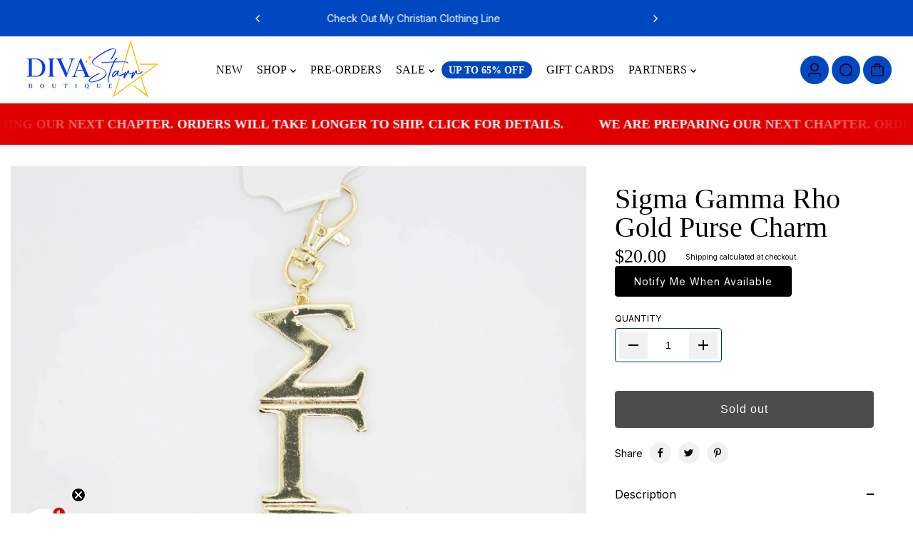

--- FILE ---
content_type: text/html; charset=utf-8
request_url: https://divastarr.com/collections/sororities/products/sigma-gamma-rho-purse-charm
body_size: 51995
content:
<!doctype html>
<html class="no-js" lang="en">
  <head>
    <!-- Google Tag Manager -->
<script>(function(w,d,s,l,i){w[l]=w[l]||[];w[l].push({'gtm.start':
new Date().getTime(),event:'gtm.js'});var f=d.getElementsByTagName(s)[0],
j=d.createElement(s),dl=l!='dataLayer'?'&l='+l:'';j.async=true;j.src=
'https://www.googletagmanager.com/gtm.js?id='+i+dl;f.parentNode.insertBefore(j,f);
})(window,document,'script','dataLayer','GTM-MPZV3SP');</script>
<!-- End Google Tag Manager -->
    <meta charset="utf-8">
    <meta http-equiv="X-UA-Compatible" content="IE=edge">
    <meta name="viewport" content="width=device-width,initial-scale=1">
    <meta name="theme-color" content="">
    <link rel="canonical" href="https://divastarr.com/products/sigma-gamma-rho-purse-charm">
    

<meta property="og:site_name" content="Diva Starr Boutique">
<meta property="og:url" content="https://divastarr.com/products/sigma-gamma-rho-purse-charm">
<meta property="og:title" content="Sigma Gamma Rho Gold Purse Charm">
<meta property="og:type" content="product">
<meta property="og:description" content="Divine Nine Greek apparel and jewelry! From shirts to hats, jackets, necklaces, pins, bracelets, and much more! We have it all. Show off your Greek pride in style with our officially licensed merchandise. Shop now!"><meta property="og:image" content="http://divastarr.com/cdn/shop/files/sigma-gamma-rho-gold-purse-charm-500134.webp?v=1719257622">
  <meta property="og:image:secure_url" content="https://divastarr.com/cdn/shop/files/sigma-gamma-rho-gold-purse-charm-500134.webp?v=1719257622">
  <meta property="og:image:width" content="2048">
  <meta property="og:image:height" content="2048"><meta property="og:price:amount" content="20.00">
  <meta property="og:price:currency" content="USD"><meta name="twitter:card" content="summary_large_image">
<meta name="twitter:title" content="Sigma Gamma Rho Gold Purse Charm">
<meta name="twitter:description" content="Divine Nine Greek apparel and jewelry! From shirts to hats, jackets, necklaces, pins, bracelets, and much more! We have it all. Show off your Greek pride in style with our officially licensed merchandise. Shop now!">

<link rel="icon" type="image/png" href="//divastarr.com/cdn/shop/files/Favicon.png?crop=center&height=32&v=1680899119&width=32"><link rel="preconnect" href="https://fonts.shopifycdn.com" crossorigin><title>
      Sigma Gamma Rho Gold Purse Charm
 &ndash; Diva Starr Boutique</title>

    
<script>!function(){window.ZipifyPages=window.ZipifyPages||{},window.ZipifyPages.analytics={},window.ZipifyPages.currency="USD",window.ZipifyPages.shopDomain="divastarr-9926.myshopify.com",window.ZipifyPages.moneyFormat="${{amount}}",window.ZipifyPages.shopifyOptionsSelector=false,window.ZipifyPages.unitPriceEnabled=false,window.ZipifyPages.alternativeAnalyticsLoading=true,window.ZipifyPages.integrations="".split(","),window.ZipifyPages.crmUrl="https://crms.zipify.com",window.ZipifyPages.isPagesEntity=false,window.ZipifyPages.translations={soldOut:"Sold out",unavailable:"Unavailable"},window.ZipifyPages.routes={root:"\/",cart:{index:"\/cart",add:"\/cart\/add",change:"\/cart\/change",clear:"\/cart\/clear",update:"\/cart\/update"}};window.ZipifyPages.eventsSubscriptions=[],window.ZipifyPages.on=function(i,a){window.ZipifyPages.eventsSubscriptions.push([i,a])}}();</script><script>(() => {
(()=>{class g{constructor(t={}){this.defaultConfig={sectionIds:[],rootMargin:"0px",onSectionViewed:()=>{},onSectionInteracted:()=>{},minViewTime:500,minVisiblePercentage:30,interactiveSelector:'a, button, input, select, textarea, [role="button"], [tabindex]:not([tabindex="-1"])'},this.config={...this.defaultConfig,...t},this.viewedSections=new Set,this.observer=null,this.viewTimers=new Map,this.init()}init(){document.readyState==="loading"?document.addEventListener("DOMContentLoaded",this.setup.bind(this)):this.setup()}setup(){this.setupObserver(),this.setupGlobalClickTracking()}setupObserver(){const t={root:null,rootMargin:this.config.rootMargin,threshold:[0,.1,.2,.3,.4,.5,.6,.7,.8,.9,1]};this.observer=new IntersectionObserver(e=>{e.forEach(i=>{this.calculateVisibility(i)?this.handleSectionVisible(i.target):this.handleSectionHidden(i.target)})},t),this.config.sectionIds.forEach(e=>{const i=document.getElementById(e);i&&this.observer.observe(i)})}calculateVisibility(t){const e=window.innerHeight,i=window.innerWidth,n=e*i,o=t.boundingClientRect,s=Math.max(0,o.top),c=Math.min(e,o.bottom),d=Math.max(0,o.left),a=Math.min(i,o.right),r=Math.max(0,c-s),l=Math.max(0,a-d)*r,m=n>0?l/n*100:0,h=o.width*o.height,p=h>0?l/h*100:0,S=m>=this.config.minVisiblePercentage,b=p>=80;return S||b}isSectionViewed(t){return this.viewedSections.has(Number(t))}setupGlobalClickTracking(){document.addEventListener("click",t=>{const e=this.findParentTrackedSection(t.target);if(e){const i=this.findInteractiveElement(t.target,e.el);i&&(this.isSectionViewed(e.id)||this.trackSectionView(e.id),this.trackSectionInteract(e.id,i,t))}})}findParentTrackedSection(t){let e=t;for(;e&&e!==document.body;){const i=e.id||e.dataset.zpSectionId,n=i?parseInt(i,10):null;if(n&&!isNaN(n)&&this.config.sectionIds.includes(n))return{el:e,id:n};e=e.parentElement}return null}findInteractiveElement(t,e){let i=t;for(;i&&i!==e;){if(i.matches(this.config.interactiveSelector))return i;i=i.parentElement}return null}trackSectionView(t){this.viewedSections.add(Number(t)),this.config.onSectionViewed(t)}trackSectionInteract(t,e,i){this.config.onSectionInteracted(t,e,i)}handleSectionVisible(t){const e=t.id,i=setTimeout(()=>{this.isSectionViewed(e)||this.trackSectionView(e)},this.config.minViewTime);this.viewTimers.set(e,i)}handleSectionHidden(t){const e=t.id;this.viewTimers.has(e)&&(clearTimeout(this.viewTimers.get(e)),this.viewTimers.delete(e))}addSection(t){if(!this.config.sectionIds.includes(t)){this.config.sectionIds.push(t);const e=document.getElementById(t);e&&this.observer&&this.observer.observe(e)}}}class f{constructor(){this.sectionTracker=new g({onSectionViewed:this.onSectionViewed.bind(this),onSectionInteracted:this.onSectionInteracted.bind(this)}),this.runningSplitTests=[]}getCookie(t){const e=document.cookie.match(new RegExp(`(?:^|; )${t}=([^;]*)`));return e?decodeURIComponent(e[1]):null}setCookie(t,e){let i=`${t}=${encodeURIComponent(e)}; path=/; SameSite=Lax`;location.protocol==="https:"&&(i+="; Secure");const n=new Date;n.setTime(n.getTime()+365*24*60*60*1e3),i+=`; expires=${n.toUTCString()}`,document.cookie=i}pickByWeight(t){const e=Object.entries(t).map(([o,s])=>[Number(o),s]),i=e.reduce((o,[,s])=>o+s,0);let n=Math.random()*i;for(const[o,s]of e){if(n<s)return o;n-=s}return e[e.length-1][0]}render(t){const e=t.blocks,i=t.test,n=i.id,o=`zpSectionSplitTest${n}`;let s=Number(this.getCookie(o));e.some(r=>r.id===s)||(s=this.pickByWeight(i.distribution),this.setCookie(o,s));const c=e.find(r=>r.id===s),d=`sectionSplitTest${c.id}`,a=document.querySelector(`template[data-id="${d}"]`);if(!a){console.error(`Template for split test ${c.id} not found`);return}document.currentScript.parentNode.insertBefore(a.content.cloneNode(!0),document.currentScript),this.runningSplitTests.push({id:n,block:c,templateId:d}),this.initTrackingForSection(c.id)}findSplitTestForSection(t){return this.runningSplitTests.find(e=>e.block.id===Number(t))}initTrackingForSection(t){this.sectionTracker.addSection(t)}onSectionViewed(t){this.trackEvent({sectionId:t,event:"zp_section_viewed"})}onSectionInteracted(t){this.trackEvent({sectionId:t,event:"zp_section_clicked"})}trackEvent({event:t,sectionId:e,payload:i={}}){const n=this.findSplitTestForSection(e);n&&window.Shopify.analytics.publish(t,{...i,sectionId:e,splitTestHash:n.id})}}window.ZipifyPages??={};window.ZipifyPages.SectionSplitTest=new f;})();

})()</script><script>window.performance && window.performance.mark && window.performance.mark('shopify.content_for_header.start');</script><meta name="facebook-domain-verification" content="akez8tsvmcy0m146240d06s66m2gs5">
<meta name="google-site-verification" content="gJFUvPrRZzb6Eafy6XoIgYy7jFnhiRfWqOXKC0hTAqE">
<meta id="shopify-digital-wallet" name="shopify-digital-wallet" content="/58950975588/digital_wallets/dialog">
<meta name="shopify-checkout-api-token" content="277cb47de56fc97cd8718b9fad47cd19">
<meta id="in-context-paypal-metadata" data-shop-id="58950975588" data-venmo-supported="true" data-environment="production" data-locale="en_US" data-paypal-v4="true" data-currency="USD">
<link rel="alternate" type="application/json+oembed" href="https://divastarr.com/products/sigma-gamma-rho-purse-charm.oembed">
<script async="async" src="/checkouts/internal/preloads.js?locale=en-US"></script>
<link rel="preconnect" href="https://shop.app" crossorigin="anonymous">
<script async="async" src="https://shop.app/checkouts/internal/preloads.js?locale=en-US&shop_id=58950975588" crossorigin="anonymous"></script>
<script id="apple-pay-shop-capabilities" type="application/json">{"shopId":58950975588,"countryCode":"US","currencyCode":"USD","merchantCapabilities":["supports3DS"],"merchantId":"gid:\/\/shopify\/Shop\/58950975588","merchantName":"Diva Starr Boutique","requiredBillingContactFields":["postalAddress","email"],"requiredShippingContactFields":["postalAddress","email"],"shippingType":"shipping","supportedNetworks":["visa","masterCard","amex","discover","elo","jcb"],"total":{"type":"pending","label":"Diva Starr Boutique","amount":"1.00"},"shopifyPaymentsEnabled":true,"supportsSubscriptions":true}</script>
<script id="shopify-features" type="application/json">{"accessToken":"277cb47de56fc97cd8718b9fad47cd19","betas":["rich-media-storefront-analytics"],"domain":"divastarr.com","predictiveSearch":true,"shopId":58950975588,"locale":"en"}</script>
<script>var Shopify = Shopify || {};
Shopify.shop = "divastarr-9926.myshopify.com";
Shopify.locale = "en";
Shopify.currency = {"active":"USD","rate":"1.0"};
Shopify.country = "US";
Shopify.theme = {"name":"Updated Paris Theme (07\/21)","id":146887934052,"schema_name":"Paris","schema_version":"1.3.0","theme_store_id":2702,"role":"main"};
Shopify.theme.handle = "null";
Shopify.theme.style = {"id":null,"handle":null};
Shopify.cdnHost = "divastarr.com/cdn";
Shopify.routes = Shopify.routes || {};
Shopify.routes.root = "/";</script>
<script type="module">!function(o){(o.Shopify=o.Shopify||{}).modules=!0}(window);</script>
<script>!function(o){function n(){var o=[];function n(){o.push(Array.prototype.slice.apply(arguments))}return n.q=o,n}var t=o.Shopify=o.Shopify||{};t.loadFeatures=n(),t.autoloadFeatures=n()}(window);</script>
<script>
  window.ShopifyPay = window.ShopifyPay || {};
  window.ShopifyPay.apiHost = "shop.app\/pay";
  window.ShopifyPay.redirectState = null;
</script>
<script id="shop-js-analytics" type="application/json">{"pageType":"product"}</script>
<script defer="defer" async type="module" src="//divastarr.com/cdn/shopifycloud/shop-js/modules/v2/client.init-shop-cart-sync_BdyHc3Nr.en.esm.js"></script>
<script defer="defer" async type="module" src="//divastarr.com/cdn/shopifycloud/shop-js/modules/v2/chunk.common_Daul8nwZ.esm.js"></script>
<script type="module">
  await import("//divastarr.com/cdn/shopifycloud/shop-js/modules/v2/client.init-shop-cart-sync_BdyHc3Nr.en.esm.js");
await import("//divastarr.com/cdn/shopifycloud/shop-js/modules/v2/chunk.common_Daul8nwZ.esm.js");

  window.Shopify.SignInWithShop?.initShopCartSync?.({"fedCMEnabled":true,"windoidEnabled":true});

</script>
<script defer="defer" async type="module" src="//divastarr.com/cdn/shopifycloud/shop-js/modules/v2/client.payment-terms_MV4M3zvL.en.esm.js"></script>
<script defer="defer" async type="module" src="//divastarr.com/cdn/shopifycloud/shop-js/modules/v2/chunk.common_Daul8nwZ.esm.js"></script>
<script defer="defer" async type="module" src="//divastarr.com/cdn/shopifycloud/shop-js/modules/v2/chunk.modal_CQq8HTM6.esm.js"></script>
<script type="module">
  await import("//divastarr.com/cdn/shopifycloud/shop-js/modules/v2/client.payment-terms_MV4M3zvL.en.esm.js");
await import("//divastarr.com/cdn/shopifycloud/shop-js/modules/v2/chunk.common_Daul8nwZ.esm.js");
await import("//divastarr.com/cdn/shopifycloud/shop-js/modules/v2/chunk.modal_CQq8HTM6.esm.js");

  
</script>
<script>
  window.Shopify = window.Shopify || {};
  if (!window.Shopify.featureAssets) window.Shopify.featureAssets = {};
  window.Shopify.featureAssets['shop-js'] = {"shop-cart-sync":["modules/v2/client.shop-cart-sync_QYOiDySF.en.esm.js","modules/v2/chunk.common_Daul8nwZ.esm.js"],"init-fed-cm":["modules/v2/client.init-fed-cm_DchLp9rc.en.esm.js","modules/v2/chunk.common_Daul8nwZ.esm.js"],"shop-button":["modules/v2/client.shop-button_OV7bAJc5.en.esm.js","modules/v2/chunk.common_Daul8nwZ.esm.js"],"init-windoid":["modules/v2/client.init-windoid_DwxFKQ8e.en.esm.js","modules/v2/chunk.common_Daul8nwZ.esm.js"],"shop-cash-offers":["modules/v2/client.shop-cash-offers_DWtL6Bq3.en.esm.js","modules/v2/chunk.common_Daul8nwZ.esm.js","modules/v2/chunk.modal_CQq8HTM6.esm.js"],"shop-toast-manager":["modules/v2/client.shop-toast-manager_CX9r1SjA.en.esm.js","modules/v2/chunk.common_Daul8nwZ.esm.js"],"init-shop-email-lookup-coordinator":["modules/v2/client.init-shop-email-lookup-coordinator_UhKnw74l.en.esm.js","modules/v2/chunk.common_Daul8nwZ.esm.js"],"pay-button":["modules/v2/client.pay-button_DzxNnLDY.en.esm.js","modules/v2/chunk.common_Daul8nwZ.esm.js"],"avatar":["modules/v2/client.avatar_BTnouDA3.en.esm.js"],"init-shop-cart-sync":["modules/v2/client.init-shop-cart-sync_BdyHc3Nr.en.esm.js","modules/v2/chunk.common_Daul8nwZ.esm.js"],"shop-login-button":["modules/v2/client.shop-login-button_D8B466_1.en.esm.js","modules/v2/chunk.common_Daul8nwZ.esm.js","modules/v2/chunk.modal_CQq8HTM6.esm.js"],"init-customer-accounts-sign-up":["modules/v2/client.init-customer-accounts-sign-up_C8fpPm4i.en.esm.js","modules/v2/client.shop-login-button_D8B466_1.en.esm.js","modules/v2/chunk.common_Daul8nwZ.esm.js","modules/v2/chunk.modal_CQq8HTM6.esm.js"],"init-shop-for-new-customer-accounts":["modules/v2/client.init-shop-for-new-customer-accounts_CVTO0Ztu.en.esm.js","modules/v2/client.shop-login-button_D8B466_1.en.esm.js","modules/v2/chunk.common_Daul8nwZ.esm.js","modules/v2/chunk.modal_CQq8HTM6.esm.js"],"init-customer-accounts":["modules/v2/client.init-customer-accounts_dRgKMfrE.en.esm.js","modules/v2/client.shop-login-button_D8B466_1.en.esm.js","modules/v2/chunk.common_Daul8nwZ.esm.js","modules/v2/chunk.modal_CQq8HTM6.esm.js"],"shop-follow-button":["modules/v2/client.shop-follow-button_CkZpjEct.en.esm.js","modules/v2/chunk.common_Daul8nwZ.esm.js","modules/v2/chunk.modal_CQq8HTM6.esm.js"],"lead-capture":["modules/v2/client.lead-capture_BntHBhfp.en.esm.js","modules/v2/chunk.common_Daul8nwZ.esm.js","modules/v2/chunk.modal_CQq8HTM6.esm.js"],"checkout-modal":["modules/v2/client.checkout-modal_CfxcYbTm.en.esm.js","modules/v2/chunk.common_Daul8nwZ.esm.js","modules/v2/chunk.modal_CQq8HTM6.esm.js"],"shop-login":["modules/v2/client.shop-login_Da4GZ2H6.en.esm.js","modules/v2/chunk.common_Daul8nwZ.esm.js","modules/v2/chunk.modal_CQq8HTM6.esm.js"],"payment-terms":["modules/v2/client.payment-terms_MV4M3zvL.en.esm.js","modules/v2/chunk.common_Daul8nwZ.esm.js","modules/v2/chunk.modal_CQq8HTM6.esm.js"]};
</script>
<script>(function() {
  var isLoaded = false;
  function asyncLoad() {
    if (isLoaded) return;
    isLoaded = true;
    var urls = ["https:\/\/static.klaviyo.com\/onsite\/js\/klaviyo.js?company_id=SGktAc\u0026shop=divastarr-9926.myshopify.com","https:\/\/d1639lhkj5l89m.cloudfront.net\/js\/storefront\/uppromote.js?shop=divastarr-9926.myshopify.com","https:\/\/shopify-extension.getredo.com\/main.js?widget_id=3u2oo3fu00yj4b5\u0026shop=divastarr-9926.myshopify.com"];
    for (var i = 0; i < urls.length; i++) {
      var s = document.createElement('script');
      s.type = 'text/javascript';
      s.async = true;
      s.src = urls[i];
      var x = document.getElementsByTagName('script')[0];
      x.parentNode.insertBefore(s, x);
    }
  };
  if(window.attachEvent) {
    window.attachEvent('onload', asyncLoad);
  } else {
    window.addEventListener('load', asyncLoad, false);
  }
})();</script>
<script id="__st">var __st={"a":58950975588,"offset":-21600,"reqid":"d60a5c2e-4e4c-405c-9a56-586133967b8d-1768988101","pageurl":"divastarr.com\/collections\/sororities\/products\/sigma-gamma-rho-purse-charm","u":"00630bb3d0af","p":"product","rtyp":"product","rid":7220816838756};</script>
<script>window.ShopifyPaypalV4VisibilityTracking = true;</script>
<script id="captcha-bootstrap">!function(){'use strict';const t='contact',e='account',n='new_comment',o=[[t,t],['blogs',n],['comments',n],[t,'customer']],c=[[e,'customer_login'],[e,'guest_login'],[e,'recover_customer_password'],[e,'create_customer']],r=t=>t.map((([t,e])=>`form[action*='/${t}']:not([data-nocaptcha='true']) input[name='form_type'][value='${e}']`)).join(','),a=t=>()=>t?[...document.querySelectorAll(t)].map((t=>t.form)):[];function s(){const t=[...o],e=r(t);return a(e)}const i='password',u='form_key',d=['recaptcha-v3-token','g-recaptcha-response','h-captcha-response',i],f=()=>{try{return window.sessionStorage}catch{return}},m='__shopify_v',_=t=>t.elements[u];function p(t,e,n=!1){try{const o=window.sessionStorage,c=JSON.parse(o.getItem(e)),{data:r}=function(t){const{data:e,action:n}=t;return t[m]||n?{data:e,action:n}:{data:t,action:n}}(c);for(const[e,n]of Object.entries(r))t.elements[e]&&(t.elements[e].value=n);n&&o.removeItem(e)}catch(o){console.error('form repopulation failed',{error:o})}}const l='form_type',E='cptcha';function T(t){t.dataset[E]=!0}const w=window,h=w.document,L='Shopify',v='ce_forms',y='captcha';let A=!1;((t,e)=>{const n=(g='f06e6c50-85a8-45c8-87d0-21a2b65856fe',I='https://cdn.shopify.com/shopifycloud/storefront-forms-hcaptcha/ce_storefront_forms_captcha_hcaptcha.v1.5.2.iife.js',D={infoText:'Protected by hCaptcha',privacyText:'Privacy',termsText:'Terms'},(t,e,n)=>{const o=w[L][v],c=o.bindForm;if(c)return c(t,g,e,D).then(n);var r;o.q.push([[t,g,e,D],n]),r=I,A||(h.body.append(Object.assign(h.createElement('script'),{id:'captcha-provider',async:!0,src:r})),A=!0)});var g,I,D;w[L]=w[L]||{},w[L][v]=w[L][v]||{},w[L][v].q=[],w[L][y]=w[L][y]||{},w[L][y].protect=function(t,e){n(t,void 0,e),T(t)},Object.freeze(w[L][y]),function(t,e,n,w,h,L){const[v,y,A,g]=function(t,e,n){const i=e?o:[],u=t?c:[],d=[...i,...u],f=r(d),m=r(i),_=r(d.filter((([t,e])=>n.includes(e))));return[a(f),a(m),a(_),s()]}(w,h,L),I=t=>{const e=t.target;return e instanceof HTMLFormElement?e:e&&e.form},D=t=>v().includes(t);t.addEventListener('submit',(t=>{const e=I(t);if(!e)return;const n=D(e)&&!e.dataset.hcaptchaBound&&!e.dataset.recaptchaBound,o=_(e),c=g().includes(e)&&(!o||!o.value);(n||c)&&t.preventDefault(),c&&!n&&(function(t){try{if(!f())return;!function(t){const e=f();if(!e)return;const n=_(t);if(!n)return;const o=n.value;o&&e.removeItem(o)}(t);const e=Array.from(Array(32),(()=>Math.random().toString(36)[2])).join('');!function(t,e){_(t)||t.append(Object.assign(document.createElement('input'),{type:'hidden',name:u})),t.elements[u].value=e}(t,e),function(t,e){const n=f();if(!n)return;const o=[...t.querySelectorAll(`input[type='${i}']`)].map((({name:t})=>t)),c=[...d,...o],r={};for(const[a,s]of new FormData(t).entries())c.includes(a)||(r[a]=s);n.setItem(e,JSON.stringify({[m]:1,action:t.action,data:r}))}(t,e)}catch(e){console.error('failed to persist form',e)}}(e),e.submit())}));const S=(t,e)=>{t&&!t.dataset[E]&&(n(t,e.some((e=>e===t))),T(t))};for(const o of['focusin','change'])t.addEventListener(o,(t=>{const e=I(t);D(e)&&S(e,y())}));const B=e.get('form_key'),M=e.get(l),P=B&&M;t.addEventListener('DOMContentLoaded',(()=>{const t=y();if(P)for(const e of t)e.elements[l].value===M&&p(e,B);[...new Set([...A(),...v().filter((t=>'true'===t.dataset.shopifyCaptcha))])].forEach((e=>S(e,t)))}))}(h,new URLSearchParams(w.location.search),n,t,e,['guest_login'])})(!0,!0)}();</script>
<script integrity="sha256-4kQ18oKyAcykRKYeNunJcIwy7WH5gtpwJnB7kiuLZ1E=" data-source-attribution="shopify.loadfeatures" defer="defer" src="//divastarr.com/cdn/shopifycloud/storefront/assets/storefront/load_feature-a0a9edcb.js" crossorigin="anonymous"></script>
<script crossorigin="anonymous" defer="defer" src="//divastarr.com/cdn/shopifycloud/storefront/assets/shopify_pay/storefront-65b4c6d7.js?v=20250812"></script>
<script data-source-attribution="shopify.dynamic_checkout.dynamic.init">var Shopify=Shopify||{};Shopify.PaymentButton=Shopify.PaymentButton||{isStorefrontPortableWallets:!0,init:function(){window.Shopify.PaymentButton.init=function(){};var t=document.createElement("script");t.src="https://divastarr.com/cdn/shopifycloud/portable-wallets/latest/portable-wallets.en.js",t.type="module",document.head.appendChild(t)}};
</script>
<script data-source-attribution="shopify.dynamic_checkout.buyer_consent">
  function portableWalletsHideBuyerConsent(e){var t=document.getElementById("shopify-buyer-consent"),n=document.getElementById("shopify-subscription-policy-button");t&&n&&(t.classList.add("hidden"),t.setAttribute("aria-hidden","true"),n.removeEventListener("click",e))}function portableWalletsShowBuyerConsent(e){var t=document.getElementById("shopify-buyer-consent"),n=document.getElementById("shopify-subscription-policy-button");t&&n&&(t.classList.remove("hidden"),t.removeAttribute("aria-hidden"),n.addEventListener("click",e))}window.Shopify?.PaymentButton&&(window.Shopify.PaymentButton.hideBuyerConsent=portableWalletsHideBuyerConsent,window.Shopify.PaymentButton.showBuyerConsent=portableWalletsShowBuyerConsent);
</script>
<script data-source-attribution="shopify.dynamic_checkout.cart.bootstrap">document.addEventListener("DOMContentLoaded",(function(){function t(){return document.querySelector("shopify-accelerated-checkout-cart, shopify-accelerated-checkout")}if(t())Shopify.PaymentButton.init();else{new MutationObserver((function(e,n){t()&&(Shopify.PaymentButton.init(),n.disconnect())})).observe(document.body,{childList:!0,subtree:!0})}}));
</script>
<link id="shopify-accelerated-checkout-styles" rel="stylesheet" media="screen" href="https://divastarr.com/cdn/shopifycloud/portable-wallets/latest/accelerated-checkout-backwards-compat.css" crossorigin="anonymous">
<style id="shopify-accelerated-checkout-cart">
        #shopify-buyer-consent {
  margin-top: 1em;
  display: inline-block;
  width: 100%;
}

#shopify-buyer-consent.hidden {
  display: none;
}

#shopify-subscription-policy-button {
  background: none;
  border: none;
  padding: 0;
  text-decoration: underline;
  font-size: inherit;
  cursor: pointer;
}

#shopify-subscription-policy-button::before {
  box-shadow: none;
}

      </style>

<script>window.performance && window.performance.mark && window.performance.mark('shopify.content_for_header.end');</script>
    

<style>
    @font-face {
  font-family: Inter;
  font-weight: 400;
  font-style: normal;
  font-display: swap;
  src: url("//divastarr.com/cdn/fonts/inter/inter_n4.b2a3f24c19b4de56e8871f609e73ca7f6d2e2bb9.woff2") format("woff2"),
       url("//divastarr.com/cdn/fonts/inter/inter_n4.af8052d517e0c9ffac7b814872cecc27ae1fa132.woff") format("woff");
}

    @font-face {
  font-family: Inter;
  font-weight: 700;
  font-style: normal;
  font-display: swap;
  src: url("//divastarr.com/cdn/fonts/inter/inter_n7.02711e6b374660cfc7915d1afc1c204e633421e4.woff2") format("woff2"),
       url("//divastarr.com/cdn/fonts/inter/inter_n7.6dab87426f6b8813070abd79972ceaf2f8d3b012.woff") format("woff");
}

    @font-face {
  font-family: Inter;
  font-weight: 400;
  font-style: italic;
  font-display: swap;
  src: url("//divastarr.com/cdn/fonts/inter/inter_i4.feae1981dda792ab80d117249d9c7e0f1017e5b3.woff2") format("woff2"),
       url("//divastarr.com/cdn/fonts/inter/inter_i4.62773b7113d5e5f02c71486623cf828884c85c6e.woff") format("woff");
}

    @font-face {
  font-family: Inter;
  font-weight: 700;
  font-style: italic;
  font-display: swap;
  src: url("//divastarr.com/cdn/fonts/inter/inter_i7.b377bcd4cc0f160622a22d638ae7e2cd9b86ea4c.woff2") format("woff2"),
       url("//divastarr.com/cdn/fonts/inter/inter_i7.7c69a6a34e3bb44fcf6f975857e13b9a9b25beb4.woff") format("woff");
}

    

  :root {
    --textFontFamily: Inter, sans-serif;
    --textFontStyle: normal;
    --textFontWeight: 400;
    --textFontStyle: 700;

    --textFontScale: 1.0;
    --textLetterSpacing: 0px;
    --bodyTextLineHeight: 1.4;

    --headingFontFamily: "New York", Iowan Old Style, Apple Garamond, Baskerville, Times New Roman, Droid Serif, Times, Source Serif Pro, serif, Apple Color Emoji, Segoe UI Emoji, Segoe UI Symbol;
    --headingFontStyle: normal;
    --headingFontWeight: 400;
    --headingLetterSpacing: 0px;
    --headingTextTransform: 700;

    --headingFontScale: 1.0;
    --headingBaseLineHeight: 1;

    --colorSaleBadge: #ffffff;
    --bgSaleBadge: #3f8146;
    --colorSoldBadge:#FFFFFF;
    --bgSoldBadge: #ec7979;
    --colorCustomBadge: #ffffff;
    --bgCustomBadge: #6ea1f5;
    --dividerColor: #cccccc;

   --imageBg: #f1f1f1;
   --shadowColor: 0,0,0;
   --shadowOpacity:0.1;
   --sideLayerBg: 0,0,0;
   --colorPreorderBadge: #46380C;
   --bgPreorderBadge: #FFC400;
   --successMsgText:  #ffffff;
   --successMsgbg:  #126e00;
   --errorsMsgText:#FFFFFF;
   --errorMsgbg: #ec7979;

    --headerBgColor:  #FFFFFF;
    --headerTransparentColor:  #000000;
    --headerTextColor: #000000;
    --headerTextHoverColor: #ffc400;

      --header-icon-color: #220022;
    --header-icon-bgcolor:#0048c1;
     --header-icon-color-hover: #ffc400;


    --submenuBgColor: #ffffff;
    --submenuTextColor: #000000;
    --submenuTextHoverColor:#FFC400;

    --footerBgColor: #ffffff;
    --footerHeadingColor: #000000;
    --footerTextColor: #000000;
    --footerTextHoverColor: #ffc400;
    --footerBorderColor: #cccccc;
    --footerLinkColor:#5b5b5b;


    --textXXLarge: calc(var(--textFontScale) * 24px);
    --textXLarge: calc(var(--textFontScale) * 20px);
    --textLarge: calc(var(--textFontScale) * 18px);
    --textMedium: calc(var(--textFontScale) * 16px);
    --textBase: calc(var(--textFontScale) * 14px);
    --textMSmall: calc(var(--textFontScale) * 13px);
    --textSmall: calc(var(--textFontScale) * 12px);
    --textXsmall: calc(var(--textFontScale) * 10px);
    --dividerColor: #cccccc;
    --h1Text: 45px;
    --h2TextLarge: 38px;
    --h2TextMedium: 32px;
    --h2Text: 26px;
    --h3Text: 22px;
    --h4Text: 20px;
    --h5Text: 18px;
    --h6Text: 16px;

    /* =========== New Variables ========== */
    --inventoryTextinstock: #279A4B;
    --inventoryTextlowstock: #e97f32;
    --inventoryTextoutstock: #f25555;

    --boxRadius: 4px;
    --productRadius:4px;
    --inputRadius: 4px;
    --btnRadius: 4px;

  }

   :root,
     .primary-scheme{
      --bodyColor: #ffffff;
      --bodyForegroundColor: #f1f1f1;
      --bodyTextColor: #000000;
      --mainHeadingColor: #000000;

      --btnBgColor: #000000;
      --btnTextColor: #f9f9f9;
      --btnBorderColor: #000000;
      --btnBgHoverColor: #003081;
      --btnTextHoverColor: #ffffff;
      --btnBorderHoverColor: #003081;

      --borderColor: #e9e9e9;
      --colorLink: #003081;
      --bgColorForm: #ffffff;
      --colorFormBorder:#003081;
      --colorFormInput:#9c9e9f;
     }

  
     .secondary-scheme{
      --bodyColor: #f1f1f1;
      --bodyForegroundColor: #000000;
      --bodyTextColor: #000000;
      --mainHeadingColor: #000000;

      --btnBgColor: #000000;
      --btnTextColor: #ffffff;
      --btnBorderColor: #ffffff;
      --btnBgHoverColor: #f1f1f1;
      --btnTextHoverColor: #000000;
      --btnBorderHoverColor: #0048c1;

      --borderColor: #eeebeb;
      --colorLink: #ffffff;
      --bgColorForm: #0048c1;
      --colorFormBorder:#0048c1;
      --colorFormInput:#000000;
     }

  
     .tertiary-scheme{
      --bodyColor: #40c24d;
      --bodyForegroundColor: #ef3f3f;
      --bodyTextColor: #ffffff;
      --mainHeadingColor: #ef3f3f;

      --btnBgColor: #db19f5;
      --btnTextColor: #4aea20;
      --btnBorderColor: #ffffff;
      --btnBgHoverColor: #b1ed66;
      --btnTextHoverColor: #000000;
      --btnBorderHoverColor: #db19f5;

      --borderColor: #eeebeb;
      --colorLink: #ffffff;
      --bgColorForm: #4aea20;
      --colorFormBorder:#db19f5;
      --colorFormInput:#ef3f3f;
     }

  
     .quaternary-scheme{
      --bodyColor: #40c24d;
      --bodyForegroundColor: #ef3f3f;
      --bodyTextColor: #ffffff;
      --mainHeadingColor: #ef3f3f;

      --btnBgColor: #db19f5;
      --btnTextColor: #4aea20;
      --btnBorderColor: #ffffff;
      --btnBgHoverColor: #b1ed66;
      --btnTextHoverColor: #000000;
      --btnBorderHoverColor: #db19f5;

      --borderColor: #eeebeb;
      --colorLink: #ffffff;
      --bgColorForm: #4aea20;
      --colorFormBorder:#db19f5;
      --colorFormInput:#ef3f3f;
     }

  

   @media only screen and (max-width:767px) {
     /* :root {
      --boxRadius: px;
      --productRadius:px;
      --inputRadius: px;
      --btnRadius: px;
     } */
   }
</style>

    <link rel="preload" as="style" href="//divastarr.com/cdn/shop/t/23/assets/flickity.min.css?v=47264383896884239711753128827">

  <link rel="preload" as="style" href="//divastarr.com/cdn/shop/t/23/assets/animation.css?v=124228505344924077241753128827">

<link rel="preload" as="style" href="//divastarr.com/cdn/shop/t/23/assets/theme.css?v=180672553199382046261753128827">
<link rel="preload" as="style" href="//divastarr.com/cdn/shop/t/23/assets/parallax-min.css?v=147161673224174076941753128827">

<link rel="preload" as="style" href="//divastarr.com/cdn/shop/t/23/assets/base.css?v=19686952943820892051753128827">
<link rel="preload" as="style" href="//divastarr.com/cdn/shop/t/23/assets/header.css?v=116132806131208467441753128827">
<link rel="preload" as="style" href="//divastarr.com/cdn/shop/t/23/assets/footer.css?v=109264850323076492941753128827">
<link rel="preload" as="style" href="//divastarr.com/cdn/shop/t/23/assets/responsive.css?v=183223023137945553711753128827">
<link rel="preload" as="style" href="//divastarr.com/cdn/shop/t/23/assets/cart.css?v=5827027262953593291753128827">
<link href="//divastarr.com/cdn/shop/t/23/assets/animation.css?v=124228505344924077241753128827" rel="stylesheet" type="text/css" media="all" />
<link href="//divastarr.com/cdn/shop/t/23/assets/parallax-min.css?v=147161673224174076941753128827" rel="stylesheet" type="text/css" media="all" />
<link href="//divastarr.com/cdn/shop/t/23/assets/flickity.min.css?v=47264383896884239711753128827" rel="stylesheet" type="text/css" media="all" />
<link href="//divastarr.com/cdn/shop/t/23/assets/theme.css?v=180672553199382046261753128827" rel="stylesheet" type="text/css" media="all" />
<link href="//divastarr.com/cdn/shop/t/23/assets/header.css?v=116132806131208467441753128827" rel="stylesheet" type="text/css" media="all" />
<link href="//divastarr.com/cdn/shop/t/23/assets/footer.css?v=109264850323076492941753128827" rel="stylesheet" type="text/css" media="all" />
<link href="//divastarr.com/cdn/shop/t/23/assets/cart.css?v=5827027262953593291753128827" rel="stylesheet" type="text/css" media="all" />
<link href="//divastarr.com/cdn/shop/t/23/assets/base.css?v=19686952943820892051753128827" rel="stylesheet" type="text/css" media="all" />
<link href="//divastarr.com/cdn/shop/t/23/assets/responsive.css?v=183223023137945553711753128827" rel="stylesheet" type="text/css" media="all" />

<style>
   
  
  
</style>
<script>
window.routes = {
    cart_add_url: '/cart/add',
    cart_change_url: '/cart/change',
    cart_update_url: '/cart/update',
    cart_url: '/cart',
    predictive_search_url:'/search/suggest'
 
};

window.cartStrings = {
    error: `There was an error while updating your cart. Please try again.`,
    quantityError: `You can only add  of this item to your cart.`,
    empty: `Your cart is empty`,
    shop_now: `Shop Now`
}
  window.variantStrings = {
    addToCart: `Add to cart`,
    soldOut: `Sold out`,
    unavailable: `Unavailable`,
    unavailable_with_option: ` - Unavailable`
}
window.cartStrings = {
  error: `There was an error while updating your cart. Please try again.`,
  quantityError: `You can only add [quantity] of this item to your cart.`,
};

const animationCheck = true;
const googleMapApiKey = ``;
const mapID = ``;
const currencyRate = ``;
const shippingmessage = ``;
const shippingsuccessmessage = ``;

const shippingStatus =false
const ON_CHANGE_DEBOUNCE_TIMER = 300;
const PUB_SUB_EVENTS = {
  cartUpdate: 'cart-update',
  quantityUpdate: 'quantity-update',
  variantChange: 'variant-change',
  cartError: 'cart-error'
};
  const storeLoader='<div class="loader-state"><svg height="18" width="18" class="loader-icon"><circle r="7" cx="9" cy="9"></circle><circle stroke-dasharray="87.96459430051421 87.96459430051421" r="7" cx="9" cy="9"></circle></svg></div>';
</script>

<script src="//divastarr.com/cdn/shop/t/23/assets/jquery.min.js?v=58984220301200067091753128827" defer></script>
<script src="//divastarr.com/cdn/shop/t/23/assets/lazysizes.min.js?v=71132240861517838051753128827" defer></script>

  <script src="//divastarr.com/cdn/shop/t/23/assets/animation.js?v=55695291018303623841753128827" defer></script>


<script src="//divastarr.com/cdn/shop/t/23/assets/flickity.min.js?v=100508278618173937121753128827" defer></script>

<script src="//divastarr.com/cdn/shop/t/23/assets/header.js?v=97397873141259260881753128827" defer></script>
<script src="//divastarr.com/cdn/shop/t/23/assets/common.js?v=7962829688976075491753128827" defer></script>
<script src="//divastarr.com/cdn/shop/t/23/assets/popup-drawer.js?v=3098049702617414301753128827" defer></script>
<script src="//divastarr.com/cdn/shop/t/23/assets/pickup-availability.js?v=114203327583584521271753128827" defer></script>

<script src="//divastarr.com/cdn/shop/t/23/assets/theme.js?v=13565352677131836101753128827" defer></script>
<script src="//divastarr.com/cdn/shop/t/23/assets/quick-view.js?v=81345697030904603371753128827" defer></script>
<script src="//divastarr.com/cdn/shop/t/23/assets/cart-drawer.js?v=156479567798231491351753128827" defer></script>
<script src="//divastarr.com/cdn/shop/t/23/assets/cart.js?v=21740787495292562381753128827" defer></script>
<script src="//divastarr.com/cdn/shop/t/23/assets/gift-wrapping.js?v=154970504256880401431753128827" defer></script>
<script src="//divastarr.com/cdn/shop/t/23/assets/product-form.js?v=142005184547352561141753128827" defer></script>
<script src="//divastarr.com/cdn/shop/t/23/assets/recipient-form.js?v=129351763397978635901753128827" defer></script>
<script src="//divastarr.com/cdn/shop/t/23/assets/player.js?v=16688767822142665341753128827" defer></script>
<script src="//divastarr.com/cdn/shop/t/23/assets/parallax-min.js?v=62074607397932504811753128827" defer></script>

    <script>
      document.documentElement.className = document.documentElement.className.replace('no-js', 'js');
      if (Shopify.designMode) {
        document.documentElement.classList.add('shopify-design-mode');
      }
    </script>
  <!-- BEGIN app block: shopify://apps/tinyseo/blocks/breadcrumbs-json-ld-embed/0605268f-f7c4-4e95-b560-e43df7d59ae4 -->
<!-- END app block --><!-- BEGIN app block: shopify://apps/redo/blocks/redo_app_embed/c613644b-6df4-4d11-b336-43a5c06745a1 --><!-- BEGIN app snippet: env -->

<script>
  if (typeof process === "undefined") {
    process = {};
  }
  process.env ??= {};
  process.env.AMPLITUDE_API_KEY = "b5eacb35b49c693d959231826b35f7ca";
  process.env.IPIFY_API_KEY = "at_S8q5xe1hwi5jKf6CSb4V661KXTKK2";
  process.env.REDO_API_URL = "https://shopify-cdn.getredo.com";
  process.env.REDO_CHAT_WIDGET_URL = "https://chat-widget.getredo.com";
  process.env.REDO_SHOPIFY_SERVER_URL = "https://shopify-server.getredo.com";

  if (typeof redoStorefront === "undefined") {
    redoStorefront = {};
  }
  redoStorefront.env ??= {};
  redoStorefront.env.AMPLITUDE_API_KEY = "b5eacb35b49c693d959231826b35f7ca";
  redoStorefront.env.IPIFY_API_KEY = "at_S8q5xe1hwi5jKf6CSb4V661KXTKK2";
  redoStorefront.env.REDO_API_URL = "https://shopify-cdn.getredo.com";
  redoStorefront.env.REDO_CHAT_WIDGET_URL = "https://chat-widget.getredo.com";
  redoStorefront.env.REDO_SHOPIFY_SERVER_URL = "https://shopify-server.getredo.com";
</script>
<!-- END app snippet -->
<script>
  const parts = navigator.userAgent.split(" ").map(part => btoa(part)).join("").replace(/=/g, "").toLowerCase();
  if (!parts.includes("2hyb21lluxpz2h0ag91c2") && !parts.includes("w90bwzwcg93zxikdiwmjipk")) {
    const script = document.createElement("script");
    script.async = true;
    script.src = "https://cdn.shopify.com/extensions/019bdfaf-6031-7ff2-8f2e-ee677c7e525f/redo-v1.139006/assets/main.js";
    document.head.appendChild(script);
  }
</script>

<!-- END app block --><!-- BEGIN app block: shopify://apps/klaviyo-email-marketing-sms/blocks/klaviyo-onsite-embed/2632fe16-c075-4321-a88b-50b567f42507 -->












  <script async src="https://static.klaviyo.com/onsite/js/SGktAc/klaviyo.js?company_id=SGktAc"></script>
  <script>!function(){if(!window.klaviyo){window._klOnsite=window._klOnsite||[];try{window.klaviyo=new Proxy({},{get:function(n,i){return"push"===i?function(){var n;(n=window._klOnsite).push.apply(n,arguments)}:function(){for(var n=arguments.length,o=new Array(n),w=0;w<n;w++)o[w]=arguments[w];var t="function"==typeof o[o.length-1]?o.pop():void 0,e=new Promise((function(n){window._klOnsite.push([i].concat(o,[function(i){t&&t(i),n(i)}]))}));return e}}})}catch(n){window.klaviyo=window.klaviyo||[],window.klaviyo.push=function(){var n;(n=window._klOnsite).push.apply(n,arguments)}}}}();</script>

  
    <script id="viewed_product">
      if (item == null) {
        var _learnq = _learnq || [];

        var MetafieldReviews = null
        var MetafieldYotpoRating = null
        var MetafieldYotpoCount = null
        var MetafieldLooxRating = null
        var MetafieldLooxCount = null
        var okendoProduct = null
        var okendoProductReviewCount = null
        var okendoProductReviewAverageValue = null
        try {
          // The following fields are used for Customer Hub recently viewed in order to add reviews.
          // This information is not part of __kla_viewed. Instead, it is part of __kla_viewed_reviewed_items
          MetafieldReviews = {};
          MetafieldYotpoRating = null
          MetafieldYotpoCount = null
          MetafieldLooxRating = "5.0"
          MetafieldLooxCount = 1

          okendoProduct = null
          // If the okendo metafield is not legacy, it will error, which then requires the new json formatted data
          if (okendoProduct && 'error' in okendoProduct) {
            okendoProduct = null
          }
          okendoProductReviewCount = okendoProduct ? okendoProduct.reviewCount : null
          okendoProductReviewAverageValue = okendoProduct ? okendoProduct.reviewAverageValue : null
        } catch (error) {
          console.error('Error in Klaviyo onsite reviews tracking:', error);
        }

        var item = {
          Name: "Sigma Gamma Rho Gold Purse Charm",
          ProductID: 7220816838756,
          Categories: ["Blue25","Sigma Gamma Rho Paraphernalia","Sororities"],
          ImageURL: "https://divastarr.com/cdn/shop/files/sigma-gamma-rho-gold-purse-charm-500134_grande.webp?v=1719257622",
          URL: "https://divastarr.com/products/sigma-gamma-rho-purse-charm",
          Brand: "Sigma Gamma Rho",
          Price: "$20.00",
          Value: "20.00",
          CompareAtPrice: "$0.00"
        };
        _learnq.push(['track', 'Viewed Product', item]);
        _learnq.push(['trackViewedItem', {
          Title: item.Name,
          ItemId: item.ProductID,
          Categories: item.Categories,
          ImageUrl: item.ImageURL,
          Url: item.URL,
          Metadata: {
            Brand: item.Brand,
            Price: item.Price,
            Value: item.Value,
            CompareAtPrice: item.CompareAtPrice
          },
          metafields:{
            reviews: MetafieldReviews,
            yotpo:{
              rating: MetafieldYotpoRating,
              count: MetafieldYotpoCount,
            },
            loox:{
              rating: MetafieldLooxRating,
              count: MetafieldLooxCount,
            },
            okendo: {
              rating: okendoProductReviewAverageValue,
              count: okendoProductReviewCount,
            }
          }
        }]);
      }
    </script>
  




  <script>
    window.klaviyoReviewsProductDesignMode = false
  </script>







<!-- END app block --><!-- BEGIN app block: shopify://apps/uppromote-affiliate/blocks/customer-referral/64c32457-930d-4cb9-9641-e24c0d9cf1f4 --><link rel="preload" href="https://cdn.shopify.com/extensions/019bdee1-a01e-7784-8dda-67e27c4ae6f0/app-106/assets/customer-referral.css" as="style" onload="this.onload=null;this.rel='stylesheet'">
<script>
  document.addEventListener("DOMContentLoaded", function () {
    const params = new URLSearchParams(window.location.search);
    if (params.has('sca_ref') || params.has('sca_crp')) {
      document.body.setAttribute('is-affiliate-link', '');
    }
  });
</script>


<!-- END app block --><!-- BEGIN app block: shopify://apps/tinyseo/blocks/product-json-ld-embed/0605268f-f7c4-4e95-b560-e43df7d59ae4 -->
<!-- END app block --><script src="https://cdn.shopify.com/extensions/019bdee1-a01e-7784-8dda-67e27c4ae6f0/app-106/assets/customer-referral.js" type="text/javascript" defer="defer"></script>
<link href="https://monorail-edge.shopifysvc.com" rel="dns-prefetch">
<script>(function(){if ("sendBeacon" in navigator && "performance" in window) {try {var session_token_from_headers = performance.getEntriesByType('navigation')[0].serverTiming.find(x => x.name == '_s').description;} catch {var session_token_from_headers = undefined;}var session_cookie_matches = document.cookie.match(/_shopify_s=([^;]*)/);var session_token_from_cookie = session_cookie_matches && session_cookie_matches.length === 2 ? session_cookie_matches[1] : "";var session_token = session_token_from_headers || session_token_from_cookie || "";function handle_abandonment_event(e) {var entries = performance.getEntries().filter(function(entry) {return /monorail-edge.shopifysvc.com/.test(entry.name);});if (!window.abandonment_tracked && entries.length === 0) {window.abandonment_tracked = true;var currentMs = Date.now();var navigation_start = performance.timing.navigationStart;var payload = {shop_id: 58950975588,url: window.location.href,navigation_start,duration: currentMs - navigation_start,session_token,page_type: "product"};window.navigator.sendBeacon("https://monorail-edge.shopifysvc.com/v1/produce", JSON.stringify({schema_id: "online_store_buyer_site_abandonment/1.1",payload: payload,metadata: {event_created_at_ms: currentMs,event_sent_at_ms: currentMs}}));}}window.addEventListener('pagehide', handle_abandonment_event);}}());</script>
<script id="web-pixels-manager-setup">(function e(e,d,r,n,o){if(void 0===o&&(o={}),!Boolean(null===(a=null===(i=window.Shopify)||void 0===i?void 0:i.analytics)||void 0===a?void 0:a.replayQueue)){var i,a;window.Shopify=window.Shopify||{};var t=window.Shopify;t.analytics=t.analytics||{};var s=t.analytics;s.replayQueue=[],s.publish=function(e,d,r){return s.replayQueue.push([e,d,r]),!0};try{self.performance.mark("wpm:start")}catch(e){}var l=function(){var e={modern:/Edge?\/(1{2}[4-9]|1[2-9]\d|[2-9]\d{2}|\d{4,})\.\d+(\.\d+|)|Firefox\/(1{2}[4-9]|1[2-9]\d|[2-9]\d{2}|\d{4,})\.\d+(\.\d+|)|Chrom(ium|e)\/(9{2}|\d{3,})\.\d+(\.\d+|)|(Maci|X1{2}).+ Version\/(15\.\d+|(1[6-9]|[2-9]\d|\d{3,})\.\d+)([,.]\d+|)( \(\w+\)|)( Mobile\/\w+|) Safari\/|Chrome.+OPR\/(9{2}|\d{3,})\.\d+\.\d+|(CPU[ +]OS|iPhone[ +]OS|CPU[ +]iPhone|CPU IPhone OS|CPU iPad OS)[ +]+(15[._]\d+|(1[6-9]|[2-9]\d|\d{3,})[._]\d+)([._]\d+|)|Android:?[ /-](13[3-9]|1[4-9]\d|[2-9]\d{2}|\d{4,})(\.\d+|)(\.\d+|)|Android.+Firefox\/(13[5-9]|1[4-9]\d|[2-9]\d{2}|\d{4,})\.\d+(\.\d+|)|Android.+Chrom(ium|e)\/(13[3-9]|1[4-9]\d|[2-9]\d{2}|\d{4,})\.\d+(\.\d+|)|SamsungBrowser\/([2-9]\d|\d{3,})\.\d+/,legacy:/Edge?\/(1[6-9]|[2-9]\d|\d{3,})\.\d+(\.\d+|)|Firefox\/(5[4-9]|[6-9]\d|\d{3,})\.\d+(\.\d+|)|Chrom(ium|e)\/(5[1-9]|[6-9]\d|\d{3,})\.\d+(\.\d+|)([\d.]+$|.*Safari\/(?![\d.]+ Edge\/[\d.]+$))|(Maci|X1{2}).+ Version\/(10\.\d+|(1[1-9]|[2-9]\d|\d{3,})\.\d+)([,.]\d+|)( \(\w+\)|)( Mobile\/\w+|) Safari\/|Chrome.+OPR\/(3[89]|[4-9]\d|\d{3,})\.\d+\.\d+|(CPU[ +]OS|iPhone[ +]OS|CPU[ +]iPhone|CPU IPhone OS|CPU iPad OS)[ +]+(10[._]\d+|(1[1-9]|[2-9]\d|\d{3,})[._]\d+)([._]\d+|)|Android:?[ /-](13[3-9]|1[4-9]\d|[2-9]\d{2}|\d{4,})(\.\d+|)(\.\d+|)|Mobile Safari.+OPR\/([89]\d|\d{3,})\.\d+\.\d+|Android.+Firefox\/(13[5-9]|1[4-9]\d|[2-9]\d{2}|\d{4,})\.\d+(\.\d+|)|Android.+Chrom(ium|e)\/(13[3-9]|1[4-9]\d|[2-9]\d{2}|\d{4,})\.\d+(\.\d+|)|Android.+(UC? ?Browser|UCWEB|U3)[ /]?(15\.([5-9]|\d{2,})|(1[6-9]|[2-9]\d|\d{3,})\.\d+)\.\d+|SamsungBrowser\/(5\.\d+|([6-9]|\d{2,})\.\d+)|Android.+MQ{2}Browser\/(14(\.(9|\d{2,})|)|(1[5-9]|[2-9]\d|\d{3,})(\.\d+|))(\.\d+|)|K[Aa][Ii]OS\/(3\.\d+|([4-9]|\d{2,})\.\d+)(\.\d+|)/},d=e.modern,r=e.legacy,n=navigator.userAgent;return n.match(d)?"modern":n.match(r)?"legacy":"unknown"}(),u="modern"===l?"modern":"legacy",c=(null!=n?n:{modern:"",legacy:""})[u],f=function(e){return[e.baseUrl,"/wpm","/b",e.hashVersion,"modern"===e.buildTarget?"m":"l",".js"].join("")}({baseUrl:d,hashVersion:r,buildTarget:u}),m=function(e){var d=e.version,r=e.bundleTarget,n=e.surface,o=e.pageUrl,i=e.monorailEndpoint;return{emit:function(e){var a=e.status,t=e.errorMsg,s=(new Date).getTime(),l=JSON.stringify({metadata:{event_sent_at_ms:s},events:[{schema_id:"web_pixels_manager_load/3.1",payload:{version:d,bundle_target:r,page_url:o,status:a,surface:n,error_msg:t},metadata:{event_created_at_ms:s}}]});if(!i)return console&&console.warn&&console.warn("[Web Pixels Manager] No Monorail endpoint provided, skipping logging."),!1;try{return self.navigator.sendBeacon.bind(self.navigator)(i,l)}catch(e){}var u=new XMLHttpRequest;try{return u.open("POST",i,!0),u.setRequestHeader("Content-Type","text/plain"),u.send(l),!0}catch(e){return console&&console.warn&&console.warn("[Web Pixels Manager] Got an unhandled error while logging to Monorail."),!1}}}}({version:r,bundleTarget:l,surface:e.surface,pageUrl:self.location.href,monorailEndpoint:e.monorailEndpoint});try{o.browserTarget=l,function(e){var d=e.src,r=e.async,n=void 0===r||r,o=e.onload,i=e.onerror,a=e.sri,t=e.scriptDataAttributes,s=void 0===t?{}:t,l=document.createElement("script"),u=document.querySelector("head"),c=document.querySelector("body");if(l.async=n,l.src=d,a&&(l.integrity=a,l.crossOrigin="anonymous"),s)for(var f in s)if(Object.prototype.hasOwnProperty.call(s,f))try{l.dataset[f]=s[f]}catch(e){}if(o&&l.addEventListener("load",o),i&&l.addEventListener("error",i),u)u.appendChild(l);else{if(!c)throw new Error("Did not find a head or body element to append the script");c.appendChild(l)}}({src:f,async:!0,onload:function(){if(!function(){var e,d;return Boolean(null===(d=null===(e=window.Shopify)||void 0===e?void 0:e.analytics)||void 0===d?void 0:d.initialized)}()){var d=window.webPixelsManager.init(e)||void 0;if(d){var r=window.Shopify.analytics;r.replayQueue.forEach((function(e){var r=e[0],n=e[1],o=e[2];d.publishCustomEvent(r,n,o)})),r.replayQueue=[],r.publish=d.publishCustomEvent,r.visitor=d.visitor,r.initialized=!0}}},onerror:function(){return m.emit({status:"failed",errorMsg:"".concat(f," has failed to load")})},sri:function(e){var d=/^sha384-[A-Za-z0-9+/=]+$/;return"string"==typeof e&&d.test(e)}(c)?c:"",scriptDataAttributes:o}),m.emit({status:"loading"})}catch(e){m.emit({status:"failed",errorMsg:(null==e?void 0:e.message)||"Unknown error"})}}})({shopId: 58950975588,storefrontBaseUrl: "https://divastarr.com",extensionsBaseUrl: "https://extensions.shopifycdn.com/cdn/shopifycloud/web-pixels-manager",monorailEndpoint: "https://monorail-edge.shopifysvc.com/unstable/produce_batch",surface: "storefront-renderer",enabledBetaFlags: ["2dca8a86"],webPixelsConfigList: [{"id":"1786347620","configuration":"{\"matomoUrl\":\"https:\\\/\\\/analytics.zipify.com\",\"matomoSiteId\":\"2724\"}","eventPayloadVersion":"v1","runtimeContext":"STRICT","scriptVersion":"4c3b52af25958dd82af2943ee5bcccd8","type":"APP","apiClientId":1436544,"privacyPurposes":["ANALYTICS","PREFERENCES"],"dataSharingAdjustments":{"protectedCustomerApprovalScopes":[]}},{"id":"1481146468","configuration":"{\"accountID\":\"SGktAc\",\"webPixelConfig\":\"eyJlbmFibGVBZGRlZFRvQ2FydEV2ZW50cyI6IHRydWV9\"}","eventPayloadVersion":"v1","runtimeContext":"STRICT","scriptVersion":"524f6c1ee37bacdca7657a665bdca589","type":"APP","apiClientId":123074,"privacyPurposes":["ANALYTICS","MARKETING"],"dataSharingAdjustments":{"protectedCustomerApprovalScopes":["read_customer_address","read_customer_email","read_customer_name","read_customer_personal_data","read_customer_phone"]}},{"id":"1468825700","configuration":"{\"widgetId\":\"3u2oo3fu00yj4b5\",\"baseRequestUrl\":\"https:\\\/\\\/shopify-server.getredo.com\\\/widgets\",\"splitEnabled\":\"false\",\"customerAccountsEnabled\":\"true\",\"conciergeSplitEnabled\":\"false\",\"marketingEnabled\":\"false\",\"expandedWarrantyEnabled\":\"false\",\"storefrontSalesAIEnabled\":\"false\",\"conversionEnabled\":\"false\"}","eventPayloadVersion":"v1","runtimeContext":"STRICT","scriptVersion":"e718e653983918a06ec4f4d49f6685f2","type":"APP","apiClientId":3426665,"privacyPurposes":["ANALYTICS","MARKETING"],"capabilities":["advanced_dom_events"],"dataSharingAdjustments":{"protectedCustomerApprovalScopes":["read_customer_address","read_customer_email","read_customer_name","read_customer_personal_data","read_customer_phone"]}},{"id":"453345380","configuration":"{\"config\":\"{\\\"pixel_id\\\":\\\"G-7TJR7CCBYL\\\",\\\"target_country\\\":\\\"US\\\",\\\"gtag_events\\\":[{\\\"type\\\":\\\"search\\\",\\\"action_label\\\":[\\\"G-7TJR7CCBYL\\\",\\\"AW-11096795413\\\/JvQ7COKy-7YYEJXSrqsp\\\"]},{\\\"type\\\":\\\"begin_checkout\\\",\\\"action_label\\\":[\\\"G-7TJR7CCBYL\\\",\\\"AW-11096795413\\\/SsCMCOiy-7YYEJXSrqsp\\\"]},{\\\"type\\\":\\\"view_item\\\",\\\"action_label\\\":[\\\"G-7TJR7CCBYL\\\",\\\"AW-11096795413\\\/zBpLCN-y-7YYEJXSrqsp\\\",\\\"MC-HHRMVHE3G3\\\"]},{\\\"type\\\":\\\"purchase\\\",\\\"action_label\\\":[\\\"G-7TJR7CCBYL\\\",\\\"AW-11096795413\\\/YMWxCNmy-7YYEJXSrqsp\\\",\\\"MC-HHRMVHE3G3\\\"]},{\\\"type\\\":\\\"page_view\\\",\\\"action_label\\\":[\\\"G-7TJR7CCBYL\\\",\\\"AW-11096795413\\\/svBXCNyy-7YYEJXSrqsp\\\",\\\"MC-HHRMVHE3G3\\\"]},{\\\"type\\\":\\\"add_payment_info\\\",\\\"action_label\\\":[\\\"G-7TJR7CCBYL\\\",\\\"AW-11096795413\\\/d-PECOuy-7YYEJXSrqsp\\\"]},{\\\"type\\\":\\\"add_to_cart\\\",\\\"action_label\\\":[\\\"G-7TJR7CCBYL\\\",\\\"AW-11096795413\\\/k0lyCOWy-7YYEJXSrqsp\\\"]}],\\\"enable_monitoring_mode\\\":false}\"}","eventPayloadVersion":"v1","runtimeContext":"OPEN","scriptVersion":"b2a88bafab3e21179ed38636efcd8a93","type":"APP","apiClientId":1780363,"privacyPurposes":[],"dataSharingAdjustments":{"protectedCustomerApprovalScopes":["read_customer_address","read_customer_email","read_customer_name","read_customer_personal_data","read_customer_phone"]}},{"id":"365101156","configuration":"{\"pixelCode\":\"CIDPRCRC77U9JOME8EQ0\"}","eventPayloadVersion":"v1","runtimeContext":"STRICT","scriptVersion":"22e92c2ad45662f435e4801458fb78cc","type":"APP","apiClientId":4383523,"privacyPurposes":["ANALYTICS","MARKETING","SALE_OF_DATA"],"dataSharingAdjustments":{"protectedCustomerApprovalScopes":["read_customer_address","read_customer_email","read_customer_name","read_customer_personal_data","read_customer_phone"]}},{"id":"209715300","configuration":"{\"pixel_id\":\"719115432929069\",\"pixel_type\":\"facebook_pixel\",\"metaapp_system_user_token\":\"-\"}","eventPayloadVersion":"v1","runtimeContext":"OPEN","scriptVersion":"ca16bc87fe92b6042fbaa3acc2fbdaa6","type":"APP","apiClientId":2329312,"privacyPurposes":["ANALYTICS","MARKETING","SALE_OF_DATA"],"dataSharingAdjustments":{"protectedCustomerApprovalScopes":["read_customer_address","read_customer_email","read_customer_name","read_customer_personal_data","read_customer_phone"]}},{"id":"159613028","configuration":"{\"shopId\":\"106273\",\"env\":\"production\",\"metaData\":\"[]\"}","eventPayloadVersion":"v1","runtimeContext":"STRICT","scriptVersion":"bfd9a967c6567947e7b2121ef63afeee","type":"APP","apiClientId":2773553,"privacyPurposes":[],"dataSharingAdjustments":{"protectedCustomerApprovalScopes":["read_customer_address","read_customer_email","read_customer_name","read_customer_personal_data","read_customer_phone"]}},{"id":"79069284","configuration":"{\"tagID\":\"2613999634816\"}","eventPayloadVersion":"v1","runtimeContext":"STRICT","scriptVersion":"18031546ee651571ed29edbe71a3550b","type":"APP","apiClientId":3009811,"privacyPurposes":["ANALYTICS","MARKETING","SALE_OF_DATA"],"dataSharingAdjustments":{"protectedCustomerApprovalScopes":["read_customer_address","read_customer_email","read_customer_name","read_customer_personal_data","read_customer_phone"]}},{"id":"shopify-app-pixel","configuration":"{}","eventPayloadVersion":"v1","runtimeContext":"STRICT","scriptVersion":"0450","apiClientId":"shopify-pixel","type":"APP","privacyPurposes":["ANALYTICS","MARKETING"]},{"id":"shopify-custom-pixel","eventPayloadVersion":"v1","runtimeContext":"LAX","scriptVersion":"0450","apiClientId":"shopify-pixel","type":"CUSTOM","privacyPurposes":["ANALYTICS","MARKETING"]}],isMerchantRequest: false,initData: {"shop":{"name":"Diva Starr Boutique","paymentSettings":{"currencyCode":"USD"},"myshopifyDomain":"divastarr-9926.myshopify.com","countryCode":"US","storefrontUrl":"https:\/\/divastarr.com"},"customer":null,"cart":null,"checkout":null,"productVariants":[{"price":{"amount":20.0,"currencyCode":"USD"},"product":{"title":"Sigma Gamma Rho Gold Purse Charm","vendor":"Sigma Gamma Rho","id":"7220816838756","untranslatedTitle":"Sigma Gamma Rho Gold Purse Charm","url":"\/products\/sigma-gamma-rho-purse-charm","type":"Purse Charms"},"id":"41883230797924","image":{"src":"\/\/divastarr.com\/cdn\/shop\/files\/sigma-gamma-rho-gold-purse-charm-500134.webp?v=1719257622"},"sku":null,"title":"Default Title","untranslatedTitle":"Default Title"}],"purchasingCompany":null},},"https://divastarr.com/cdn","fcfee988w5aeb613cpc8e4bc33m6693e112",{"modern":"","legacy":""},{"shopId":"58950975588","storefrontBaseUrl":"https:\/\/divastarr.com","extensionBaseUrl":"https:\/\/extensions.shopifycdn.com\/cdn\/shopifycloud\/web-pixels-manager","surface":"storefront-renderer","enabledBetaFlags":"[\"2dca8a86\"]","isMerchantRequest":"false","hashVersion":"fcfee988w5aeb613cpc8e4bc33m6693e112","publish":"custom","events":"[[\"page_viewed\",{}],[\"product_viewed\",{\"productVariant\":{\"price\":{\"amount\":20.0,\"currencyCode\":\"USD\"},\"product\":{\"title\":\"Sigma Gamma Rho Gold Purse Charm\",\"vendor\":\"Sigma Gamma Rho\",\"id\":\"7220816838756\",\"untranslatedTitle\":\"Sigma Gamma Rho Gold Purse Charm\",\"url\":\"\/products\/sigma-gamma-rho-purse-charm\",\"type\":\"Purse Charms\"},\"id\":\"41883230797924\",\"image\":{\"src\":\"\/\/divastarr.com\/cdn\/shop\/files\/sigma-gamma-rho-gold-purse-charm-500134.webp?v=1719257622\"},\"sku\":null,\"title\":\"Default Title\",\"untranslatedTitle\":\"Default Title\"}}]]"});</script><script>
  window.ShopifyAnalytics = window.ShopifyAnalytics || {};
  window.ShopifyAnalytics.meta = window.ShopifyAnalytics.meta || {};
  window.ShopifyAnalytics.meta.currency = 'USD';
  var meta = {"product":{"id":7220816838756,"gid":"gid:\/\/shopify\/Product\/7220816838756","vendor":"Sigma Gamma Rho","type":"Purse Charms","handle":"sigma-gamma-rho-purse-charm","variants":[{"id":41883230797924,"price":2000,"name":"Sigma Gamma Rho Gold Purse Charm","public_title":null,"sku":null}],"remote":false},"page":{"pageType":"product","resourceType":"product","resourceId":7220816838756,"requestId":"d60a5c2e-4e4c-405c-9a56-586133967b8d-1768988101"}};
  for (var attr in meta) {
    window.ShopifyAnalytics.meta[attr] = meta[attr];
  }
</script>
<script class="analytics">
  (function () {
    var customDocumentWrite = function(content) {
      var jquery = null;

      if (window.jQuery) {
        jquery = window.jQuery;
      } else if (window.Checkout && window.Checkout.$) {
        jquery = window.Checkout.$;
      }

      if (jquery) {
        jquery('body').append(content);
      }
    };

    var hasLoggedConversion = function(token) {
      if (token) {
        return document.cookie.indexOf('loggedConversion=' + token) !== -1;
      }
      return false;
    }

    var setCookieIfConversion = function(token) {
      if (token) {
        var twoMonthsFromNow = new Date(Date.now());
        twoMonthsFromNow.setMonth(twoMonthsFromNow.getMonth() + 2);

        document.cookie = 'loggedConversion=' + token + '; expires=' + twoMonthsFromNow;
      }
    }

    var trekkie = window.ShopifyAnalytics.lib = window.trekkie = window.trekkie || [];
    if (trekkie.integrations) {
      return;
    }
    trekkie.methods = [
      'identify',
      'page',
      'ready',
      'track',
      'trackForm',
      'trackLink'
    ];
    trekkie.factory = function(method) {
      return function() {
        var args = Array.prototype.slice.call(arguments);
        args.unshift(method);
        trekkie.push(args);
        return trekkie;
      };
    };
    for (var i = 0; i < trekkie.methods.length; i++) {
      var key = trekkie.methods[i];
      trekkie[key] = trekkie.factory(key);
    }
    trekkie.load = function(config) {
      trekkie.config = config || {};
      trekkie.config.initialDocumentCookie = document.cookie;
      var first = document.getElementsByTagName('script')[0];
      var script = document.createElement('script');
      script.type = 'text/javascript';
      script.onerror = function(e) {
        var scriptFallback = document.createElement('script');
        scriptFallback.type = 'text/javascript';
        scriptFallback.onerror = function(error) {
                var Monorail = {
      produce: function produce(monorailDomain, schemaId, payload) {
        var currentMs = new Date().getTime();
        var event = {
          schema_id: schemaId,
          payload: payload,
          metadata: {
            event_created_at_ms: currentMs,
            event_sent_at_ms: currentMs
          }
        };
        return Monorail.sendRequest("https://" + monorailDomain + "/v1/produce", JSON.stringify(event));
      },
      sendRequest: function sendRequest(endpointUrl, payload) {
        // Try the sendBeacon API
        if (window && window.navigator && typeof window.navigator.sendBeacon === 'function' && typeof window.Blob === 'function' && !Monorail.isIos12()) {
          var blobData = new window.Blob([payload], {
            type: 'text/plain'
          });

          if (window.navigator.sendBeacon(endpointUrl, blobData)) {
            return true;
          } // sendBeacon was not successful

        } // XHR beacon

        var xhr = new XMLHttpRequest();

        try {
          xhr.open('POST', endpointUrl);
          xhr.setRequestHeader('Content-Type', 'text/plain');
          xhr.send(payload);
        } catch (e) {
          console.log(e);
        }

        return false;
      },
      isIos12: function isIos12() {
        return window.navigator.userAgent.lastIndexOf('iPhone; CPU iPhone OS 12_') !== -1 || window.navigator.userAgent.lastIndexOf('iPad; CPU OS 12_') !== -1;
      }
    };
    Monorail.produce('monorail-edge.shopifysvc.com',
      'trekkie_storefront_load_errors/1.1',
      {shop_id: 58950975588,
      theme_id: 146887934052,
      app_name: "storefront",
      context_url: window.location.href,
      source_url: "//divastarr.com/cdn/s/trekkie.storefront.cd680fe47e6c39ca5d5df5f0a32d569bc48c0f27.min.js"});

        };
        scriptFallback.async = true;
        scriptFallback.src = '//divastarr.com/cdn/s/trekkie.storefront.cd680fe47e6c39ca5d5df5f0a32d569bc48c0f27.min.js';
        first.parentNode.insertBefore(scriptFallback, first);
      };
      script.async = true;
      script.src = '//divastarr.com/cdn/s/trekkie.storefront.cd680fe47e6c39ca5d5df5f0a32d569bc48c0f27.min.js';
      first.parentNode.insertBefore(script, first);
    };
    trekkie.load(
      {"Trekkie":{"appName":"storefront","development":false,"defaultAttributes":{"shopId":58950975588,"isMerchantRequest":null,"themeId":146887934052,"themeCityHash":"13585093894998405721","contentLanguage":"en","currency":"USD","eventMetadataId":"0e3566c9-95eb-454c-92ca-cb7e689f75e7"},"isServerSideCookieWritingEnabled":true,"monorailRegion":"shop_domain","enabledBetaFlags":["65f19447"]},"Session Attribution":{},"S2S":{"facebookCapiEnabled":true,"source":"trekkie-storefront-renderer","apiClientId":580111}}
    );

    var loaded = false;
    trekkie.ready(function() {
      if (loaded) return;
      loaded = true;

      window.ShopifyAnalytics.lib = window.trekkie;

      var originalDocumentWrite = document.write;
      document.write = customDocumentWrite;
      try { window.ShopifyAnalytics.merchantGoogleAnalytics.call(this); } catch(error) {};
      document.write = originalDocumentWrite;

      window.ShopifyAnalytics.lib.page(null,{"pageType":"product","resourceType":"product","resourceId":7220816838756,"requestId":"d60a5c2e-4e4c-405c-9a56-586133967b8d-1768988101","shopifyEmitted":true});

      var match = window.location.pathname.match(/checkouts\/(.+)\/(thank_you|post_purchase)/)
      var token = match? match[1]: undefined;
      if (!hasLoggedConversion(token)) {
        setCookieIfConversion(token);
        window.ShopifyAnalytics.lib.track("Viewed Product",{"currency":"USD","variantId":41883230797924,"productId":7220816838756,"productGid":"gid:\/\/shopify\/Product\/7220816838756","name":"Sigma Gamma Rho Gold Purse Charm","price":"20.00","sku":null,"brand":"Sigma Gamma Rho","variant":null,"category":"Purse Charms","nonInteraction":true,"remote":false},undefined,undefined,{"shopifyEmitted":true});
      window.ShopifyAnalytics.lib.track("monorail:\/\/trekkie_storefront_viewed_product\/1.1",{"currency":"USD","variantId":41883230797924,"productId":7220816838756,"productGid":"gid:\/\/shopify\/Product\/7220816838756","name":"Sigma Gamma Rho Gold Purse Charm","price":"20.00","sku":null,"brand":"Sigma Gamma Rho","variant":null,"category":"Purse Charms","nonInteraction":true,"remote":false,"referer":"https:\/\/divastarr.com\/collections\/sororities\/products\/sigma-gamma-rho-purse-charm"});
      }
    });


        var eventsListenerScript = document.createElement('script');
        eventsListenerScript.async = true;
        eventsListenerScript.src = "//divastarr.com/cdn/shopifycloud/storefront/assets/shop_events_listener-3da45d37.js";
        document.getElementsByTagName('head')[0].appendChild(eventsListenerScript);

})();</script>
<script
  defer
  src="https://divastarr.com/cdn/shopifycloud/perf-kit/shopify-perf-kit-3.0.4.min.js"
  data-application="storefront-renderer"
  data-shop-id="58950975588"
  data-render-region="gcp-us-central1"
  data-page-type="product"
  data-theme-instance-id="146887934052"
  data-theme-name="Paris"
  data-theme-version="1.3.0"
  data-monorail-region="shop_domain"
  data-resource-timing-sampling-rate="10"
  data-shs="true"
  data-shs-beacon="true"
  data-shs-export-with-fetch="true"
  data-shs-logs-sample-rate="1"
  data-shs-beacon-endpoint="https://divastarr.com/api/collect"
></script>
</head>
  <body class=" main-wrapper">
    <!-- Google Tag Manager (noscript) -->
<noscript><iframe src="https://www.googletagmanager.com/ns.html?id=GTM-MPZV3SP"
height="0" width="0" style="display:none;visibility:hidden"></iframe></noscript>
<!-- End Google Tag Manager (noscript) -->
    <a class="btn unstyled-link skip-to-content-link  focus-inside" href="#MainContent">
      Skip to content
    </a>
    <!-- BEGIN sections: header-group -->
<div id="shopify-section-sections--19256621596772__announcement-bar" class="shopify-section shopify-section-group-header-group announcement-wrapper">
  

  <div
    id="announcement-bar-sections--19256621596772__announcement-bar"
    class="announcement-inner-card "
  >
    <div
      class="container  announcement-bar-carousel "
      
    >
      
        
          <div
            class="announcement-slider slider-wrapper"
            
              data-flickity-slider
              data-flickity='
                {
                  "wrapAround": true,
                 "cellAlign": "left",
                 "contain": true,
                 "autoPlay":3000}
              '
            
          >
            
      
      
     
        
          <div id="block-announcement_3rGpVb" class="announcement-item"  data-color="#ffffff" data-bg="#0048c1" data-link="#ffffff"> 
          
            Divine Nine Apparel & Accessories
          </div>
        
      
     
        
          <div id="block-announcement_BLCtyi" class="announcement-item"  data-color="#ffffff" data-bg="#000000" data-link="#ffffff"> 
          
            <a href="https://www.walkinfaithclothing.com/?utm_source=google&utm_medium=divastarrwebsite&utm_campaign=partner_link" target="_blank" title="Christian Apparel Line">Check Out My Christian Clothing Line</a>
          </div>
        
      
      
  
          </div>
        
      
    </div>
  </div>
  <style>
    #shopify-section-sections--19256621596772__announcement-bar.announcement-wrapper{
      --annouceBgColor:#0048c1;
      --annouceTextColor:#ffffff;
      --announcementLinkColor:#ffffff;
    }
  </style>
  <script>
    function announcementBarInt() {
     
      if (document.querySelector('.announcement-bar-carousel')) {
        let announcementSliderElement = $('#announcement-bar-sections--19256621596772__announcement-bar').find('[data-flickity-slider]');
        if (announcementSliderElement.length > 0) {
          themeSlidersInit(announcementSliderElement);
        }
      }
       let scrollTopValue = window.scrollY;
      let announcemnt =document.querySelector(".announcement-wrapper");
     window.addEventListener('scroll', function () {
        let annoucementBarHeight = announcemnt.offsetHeight;
       setTimeout(() => {
        if (scrollTopValue > annoucementBarHeight) {
          document.querySelector('body').style.setProperty('--announcementheight', `0px`);
        } else {
          let annoucementBarNewHeight = Math.max(annoucementBarHeight - scrollTopValue, 0);
          document.querySelector('body').style.setProperty('--announcementheight', `${annoucementBarNewHeight}px`);
        }
       },200)
        scrollTopValue = window.scrollY;
      });
       
    }
   
    
    document.addEventListener('DOMContentLoaded', announcementBarInt, false);
    document.addEventListener('shopify:section:load', announcementBarInt, false);
  </script>


</div><div id="shopify-section-sections--19256621596772__header" class="shopify-section shopify-section-group-header-group header-section main-header-top"><header
  class="header"
  
  data-sticky-header="true"
  data-header-type="always"
  data-header-main
>
  <div class="container">
    <div class="navbar logo-position-left">
      

      
        
          <div class="head-item">
            <a class="logo-image" href="/" aria-label="Diva Starr Boutique"><img class="logo-img"
                    srcset="//divastarr.com/cdn/shop/files/Divastarr_New_Logo.png?v=1663942170&width=200 1x, //divastarr.com/cdn/shop/files/Divastarr_New_Logo.png?v=1663942170&width=400 2x"
                    src="//divastarr.com/cdn/shop/files/Divastarr_New_Logo.png?v=1663942170&width=200"
                    loading="lazy"
                    width="200"
                    height="84"
                    alt="DivaStarr Boutique Logo" >
                     
                
            </a>
        </div>
        
      
<div class="head-item">
          
  <div class="mobile-nav-wrapper">
    <a href="#mobile-nav-menu" class="toggle-btn" data-hamburger-mobile aria-label="humburger icon">
      <svg class="hamburger" width="24" height="18" viewBox="0 0 24 18" fill="none">
        <path class="line-1" d="M0 0H20V2H0V0Z" fill="currentColor" />
        <path class="line-2" d="M0 8H24V10H0V8Z" fill="currentColor" />
        <path class="line-3" d="M0 16H14V18H0V16Z" fill="currentColor" />
      </svg>
      <svg aria-hidden="true" class="menu-close" width="24" height="24" viewBox="0 0 28 28" fill="none">
        <path d="M2 2L26 26" stroke="currentColor" stroke-width="3.3"></path>
        <path d="M26 2L2 26" stroke="currentColor" stroke-width="3.3"></path>
      </svg>
    </a>
    <nav id="mobile-nav-menu" class="drawer-mobile-menu" data-mobile-menu>
      <div class="drawer-mobile-box">
        <ul class="no-bullet mobile-nav"><li
              class="site-nav-item  "
              
            >
              
                <a href="/collections/new-items" class="site-nav-link" title="New">New</a>
              
            </li>
          <li
              class="site-nav-item dropdown  nav-megamenu"
              
                data-child-items
              
            >
              
                <details class="site-nav-dropdown-detail">
                  <summary class="site-nav-link">
                    <a
                      href="https://divastarr.com/collections/all"
                      title=""
                      class="site-nav-link"
                    >Shop</a>
                    <svg width="8" height="14" viewBox="0 0 8 14" fill="none" class="mobile-menus-item">
                      <path d="M0.999999 0.666675L7.16666 6.83334L1 13" stroke="currentColor" stroke-width="1.3"
                        stroke-linecap="round" stroke-linejoin="round" />
                    </svg>
                  </summary>
                  <div class="nav-dropdown-wrapper">
                    <button type="button" class="menu-back" bold data-backtonav-items>
                      <svg width="7" height="10" viewBox="0 0 7 10" fill="none">
                        <path d="M5.67348 1.00041L1.54593 5.20253L5.74805 9.33008" stroke="currentColor" stroke-width="1.25"
                          stroke-linecap="round" stroke-linejoin="round" />
                      </svg>Shop</button>
                    <ul class="no-bullet nav-inner-menu">
                      
                        <li
                          class="site-nav-item dropdown nav-grandmenu"
                          
                            data-child-items
                          
                        >
                          
                            <details class="site-nav-dropdown-detail">
                              <summary class="site-nav-link nav-dropdown-item">
                                <a
                                  href="https://divastarr.com/collections/all"
                                  title=""
                                  class="site-nav-link"
                                >Sororities </a>
                                <svg width="8" height="14" viewBox="0 0 8 14" fill="none" class="mobile-menus-item">
                                  <path d="M0.999999 0.666675L7.16666 6.83334L1 13" stroke="currentColor" stroke-width="1.3"
                                    stroke-linecap="round" stroke-linejoin="round" />
                                </svg>
                              </summary>
                              <div class="nav-dropdown-wrapper">
                                <button type="button" class="menu-back" bold data-subbacktonav-items>
                                  <svg width="7" height="10" viewBox="0 0 7 10" fill="none">
                                    <path opacity="0.5" d="M5.67348 1.00041L1.54593 5.20253L5.74805 9.33008" stroke="currentColor"
                                      stroke-width="1.25" stroke-linecap="round" stroke-linejoin="round" />
                                  </svg>Sororities </button>
                                <ul class="no-bullet nav-grand-menu">
                                  
                                    <li class="site-nav-item">
                                      <a
                                        href="/collections/alpha-kappa-alpha"
                                        title="Alpha Kappa Alpha"
                                        class="site-nav-link"
                                      >Alpha Kappa Alpha</a>
                                    </li>
                                  
                                    <li class="site-nav-item">
                                      <a
                                        href="/collections/delta-sigma-theta"
                                        title="Delta Sigma Theta"
                                        class="site-nav-link"
                                      >Delta Sigma Theta</a>
                                    </li>
                                  
                                    <li class="site-nav-item">
                                      <a
                                        href="/collections/gamma-phi-delta"
                                        title="Gamma Phi Delta"
                                        class="site-nav-link"
                                      >Gamma Phi Delta</a>
                                    </li>
                                  
                                    <li class="site-nav-item">
                                      <a
                                        href="/collections/lambda-omicron-chi"
                                        title="Lambda Omicron Chi"
                                        class="site-nav-link"
                                      >Lambda Omicron Chi</a>
                                    </li>
                                  
                                    <li class="site-nav-item">
                                      <a
                                        href="/collections/phi-delta-kappa"
                                        title="Phi Delta Kappa"
                                        class="site-nav-link"
                                      >Phi Delta Kappa</a>
                                    </li>
                                  
                                    <li class="site-nav-item">
                                      <a
                                        href="/collections/philos"
                                        title="Philo"
                                        class="site-nav-link"
                                      >Philo</a>
                                    </li>
                                  
                                    <li class="site-nav-item">
                                      <a
                                        href="/collections/sigma-gamma-rho"
                                        title="Sigma Gamma Rho "
                                        class="site-nav-link"
                                      >Sigma Gamma Rho </a>
                                    </li>
                                  
                                    <li class="site-nav-item">
                                      <a
                                        href="/collections/the-links-incoporated"
                                        title="The Links Incorporated"
                                        class="site-nav-link"
                                      >The Links Incorporated</a>
                                    </li>
                                  
                                    <li class="site-nav-item">
                                      <a
                                        href="/collections/top-ladies-of-distinction"
                                        title="Top Ladies Of Distinction"
                                        class="site-nav-link"
                                      >Top Ladies Of Distinction</a>
                                    </li>
                                  
                                    <li class="site-nav-item">
                                      <a
                                        href="/collections/zeta-phi-beta"
                                        title="Zeta Phi Beta"
                                        class="site-nav-link"
                                      >Zeta Phi Beta</a>
                                    </li>
                                  
                                </ul>
                              </div>
                            </details>
                          
                        </li>
                      
                        <li
                          class="site-nav-item dropdown nav-grandmenu"
                          
                            data-child-items
                          
                        >
                          
                            <details class="site-nav-dropdown-detail">
                              <summary class="site-nav-link nav-dropdown-item">
                                <a
                                  href="https://divastarr.com/collections/all"
                                  title=""
                                  class="site-nav-link"
                                >Fraternities</a>
                                <svg width="8" height="14" viewBox="0 0 8 14" fill="none" class="mobile-menus-item">
                                  <path d="M0.999999 0.666675L7.16666 6.83334L1 13" stroke="currentColor" stroke-width="1.3"
                                    stroke-linecap="round" stroke-linejoin="round" />
                                </svg>
                              </summary>
                              <div class="nav-dropdown-wrapper">
                                <button type="button" class="menu-back" bold data-subbacktonav-items>
                                  <svg width="7" height="10" viewBox="0 0 7 10" fill="none">
                                    <path opacity="0.5" d="M5.67348 1.00041L1.54593 5.20253L5.74805 9.33008" stroke="currentColor"
                                      stroke-width="1.25" stroke-linecap="round" stroke-linejoin="round" />
                                  </svg>Fraternities</button>
                                <ul class="no-bullet nav-grand-menu">
                                  
                                    <li class="site-nav-item">
                                      <a
                                        href="/collections/iota-phi-theta"
                                        title="Iota Phi Theta"
                                        class="site-nav-link"
                                      >Iota Phi Theta</a>
                                    </li>
                                  
                                    <li class="site-nav-item">
                                      <a
                                        href="/collections/kappa-alpha-psi"
                                        title="Kappa Alpha Psi"
                                        class="site-nav-link"
                                      >Kappa Alpha Psi</a>
                                    </li>
                                  
                                    <li class="site-nav-item">
                                      <a
                                        href="/collections/omega-psi-phi"
                                        title="Omega Psi Phi"
                                        class="site-nav-link"
                                      >Omega Psi Phi</a>
                                    </li>
                                  
                                    <li class="site-nav-item">
                                      <a
                                        href="/collections/phi-beta-sigma"
                                        title="Phi Beta Sigma"
                                        class="site-nav-link"
                                      >Phi Beta Sigma</a>
                                    </li>
                                  
                                </ul>
                              </div>
                            </details>
                          
                        </li>
                      
                        <li
                          class="site-nav-item dropdown nav-grandmenu"
                          
                            data-child-items
                          
                        >
                          
                            <details class="site-nav-dropdown-detail">
                              <summary class="site-nav-link nav-dropdown-item">
                                <a
                                  href="https://divastarr.com/collections/all"
                                  title=""
                                  class="site-nav-link"
                                >Boutique Items</a>
                                <svg width="8" height="14" viewBox="0 0 8 14" fill="none" class="mobile-menus-item">
                                  <path d="M0.999999 0.666675L7.16666 6.83334L1 13" stroke="currentColor" stroke-width="1.3"
                                    stroke-linecap="round" stroke-linejoin="round" />
                                </svg>
                              </summary>
                              <div class="nav-dropdown-wrapper">
                                <button type="button" class="menu-back" bold data-subbacktonav-items>
                                  <svg width="7" height="10" viewBox="0 0 7 10" fill="none">
                                    <path opacity="0.5" d="M5.67348 1.00041L1.54593 5.20253L5.74805 9.33008" stroke="currentColor"
                                      stroke-width="1.25" stroke-linecap="round" stroke-linejoin="round" />
                                  </svg>Boutique Items</button>
                                <ul class="no-bullet nav-grand-menu">
                                  
                                    <li class="site-nav-item">
                                      <a
                                        href="/collections/boutique-t-shirts"
                                        title="T-Shirts"
                                        class="site-nav-link"
                                      >T-Shirts</a>
                                    </li>
                                  
                                    <li class="site-nav-item">
                                      <a
                                        href="/collections/boutique-necklaces"
                                        title="Necklaces"
                                        class="site-nav-link"
                                      >Necklaces</a>
                                    </li>
                                  
                                    <li class="site-nav-item">
                                      <a
                                        href="/collections/boutique-bracelets"
                                        title="Bracelets"
                                        class="site-nav-link"
                                      >Bracelets</a>
                                    </li>
                                  
                                    <li class="site-nav-item">
                                      <a
                                        href="/collections/boutique-earrings"
                                        title="Earrings"
                                        class="site-nav-link"
                                      >Earrings</a>
                                    </li>
                                  
                                    <li class="site-nav-item">
                                      <a
                                        href="/collections/boutique-pins"
                                        title="Pins"
                                        class="site-nav-link"
                                      >Pins</a>
                                    </li>
                                  
                                    <li class="site-nav-item">
                                      <a
                                        href="https://divastarr.com/collections/vote"
                                        title="Vote Collection"
                                        class="site-nav-link"
                                      >Vote Collection</a>
                                    </li>
                                  
                                </ul>
                              </div>
                            </details>
                          
                        </li>
                      
                    </ul>
                    
                      <div class="mobile-mega-menu"><div class="megamenu-item">
      <a href="https://divastarr.com/collections/new-items/products/blue-gold-bling-poodle-pin" class="megamenu-promotion-box">
          <div class="megamenu-promotion-img">
            <div class="media-image" style="--mediaRatio:120%">
              
<img
  
  class="no-js-hidden  lazyload"
  data-src="//divastarr.com/cdn/shop/files/fa8dda6b-117b-472d-b156-000aa490fa9c.jpg?v=1714923595&width={width}"
  data-aspectratio="1.0"
  data-sizes="auto"
  data-widths=""
  width="2048"
  height="2048"
  data-original="//divastarr.com/cdn/shop/files/fa8dda6b-117b-472d-b156-000aa490fa9c.jpg?v=1714923595"
  alt=""
  loading="lazy"
  style="object-position:50.0% 50.0%"
  data-flickity-lazyload="//divastarr.com/cdn/shop/files/fa8dda6b-117b-472d-b156-000aa490fa9c.jpg?v=1714923595&width={width}"
>
<div class="loader-image"></div>
<noscript>
  <img
    class=""
    src="//divastarr.com/cdn/shop/files/fa8dda6b-117b-472d-b156-000aa490fa9c.jpg?v=1714923595"
    alt="Diva Starr Boutique"
    width="2048"
    height="2048"
  >
</noscript>


            </div>
          </div><div class="megamenu-promotion-text align-center">
                
                <strong class="textLarge font-heading">Blue & Gold Bling Poodle Pin</strong>
                
                
                    <p class="textSmall">$20.00</p>
                
            </div></a>
      </div><div class="megamenu-item">
      <a href="https://divastarr.com/collections/new-items/products/sigma-gamma-rho-flower-1922-pin" class="megamenu-promotion-box">
          <div class="megamenu-promotion-img">
            <div class="media-image" style="--mediaRatio:120%">
              
<img
  
  class="no-js-hidden  lazyload"
  data-src="//divastarr.com/cdn/shop/files/IMG_6316.webp?v=1714168466&width={width}"
  data-aspectratio="1.0"
  data-sizes="auto"
  data-widths=""
  width="2048"
  height="2048"
  data-original="//divastarr.com/cdn/shop/files/IMG_6316.webp?v=1714168466"
  alt=""
  loading="lazy"
  style="object-position:50.0% 50.0%"
  data-flickity-lazyload="//divastarr.com/cdn/shop/files/IMG_6316.webp?v=1714168466&width={width}"
>
<div class="loader-image"></div>
<noscript>
  <img
    class=""
    src="//divastarr.com/cdn/shop/files/IMG_6316.webp?v=1714168466"
    alt="Diva Starr Boutique"
    width="2048"
    height="2048"
  >
</noscript>


            </div>
          </div><div class="megamenu-promotion-text align-center">
                
                <strong class="textLarge font-heading">Sigma Gamma Rho Flower 1922 Pin</strong>
                
                
                    <p class="textSmall">$25.00</p>
                
            </div></a>
      </div><div class="megamenu-item">
      <a href="https://divastarr.com/collections/new-items/products/zeta-phi-beta-pearl-bling-pin" class="megamenu-promotion-box">
          <div class="megamenu-promotion-img">
            <div class="media-image" style="--mediaRatio:120%">
              
<img
  
  class="no-js-hidden  lazyload"
  data-src="//divastarr.com/cdn/shop/files/c4ab19d6-26e0-4770-8e3f-66117664351e.jpg?v=1714964154&width={width}"
  data-aspectratio="1.0"
  data-sizes="auto"
  data-widths=""
  width="2048"
  height="2048"
  data-original="//divastarr.com/cdn/shop/files/c4ab19d6-26e0-4770-8e3f-66117664351e.jpg?v=1714964154"
  alt=""
  loading="lazy"
  style="object-position:50.0% 50.0%"
  data-flickity-lazyload="//divastarr.com/cdn/shop/files/c4ab19d6-26e0-4770-8e3f-66117664351e.jpg?v=1714964154&width={width}"
>
<div class="loader-image"></div>
<noscript>
  <img
    class=""
    src="//divastarr.com/cdn/shop/files/c4ab19d6-26e0-4770-8e3f-66117664351e.jpg?v=1714964154"
    alt="Diva Starr Boutique"
    width="2048"
    height="2048"
  >
</noscript>


            </div>
          </div><div class="megamenu-promotion-text align-center">
                
                <strong class="textLarge font-heading">Zeta Phi Beta Pearl & Bling Pin</strong>
                
                
                    <p class="textSmall">$30.00</p>
                
            </div></a>
      </div></div>
 
  
    
    <div class="mobile-banner">
      <div class="sale-banner" id="sale-banner-mega_menu_dML6UV">
        <div class="sale-banner-box">
          
          <div class="sale-content-box">
              
          
          </div>
        </div>
      </div>        
    </div>
    



                    
                  </div>
                </details>
              
            </li>
          <li
              class="site-nav-item  "
              
            >
              
                <a href="/collections/pre-orders" class="site-nav-link" title="Pre-Orders">Pre-Orders</a>
              
            </li>
          <li
              class="site-nav-item dropdown  "
              
                data-child-items
              
            >
              
                <details class="site-nav-dropdown-detail">
                  <summary class="site-nav-link">
                    <a
                      href="/collections/sale"
                      title=""
                      class="site-nav-link"
                    >Sale</a>
                    <svg width="8" height="14" viewBox="0 0 8 14" fill="none" class="mobile-menus-item">
                      <path d="M0.999999 0.666675L7.16666 6.83334L1 13" stroke="currentColor" stroke-width="1.3"
                        stroke-linecap="round" stroke-linejoin="round" />
                    </svg>
                  </summary>
                  <div class="nav-dropdown-wrapper">
                    <button type="button" class="menu-back" bold data-backtonav-items>
                      <svg width="7" height="10" viewBox="0 0 7 10" fill="none">
                        <path d="M5.67348 1.00041L1.54593 5.20253L5.74805 9.33008" stroke="currentColor" stroke-width="1.25"
                          stroke-linecap="round" stroke-linejoin="round" />
                      </svg>Sale</button>
                    <ul class="no-bullet nav-inner-menu">
                      
                        <li
                          class="site-nav-item "
                          
                            data-child-items
                          
                        >
                          
                            <a
                              href="/collections/7-dollar-find"
                              title="7 Dollar Finds"
                              class="site-nav-link"
                            >7 Dollar Finds</a>
                          
                        </li>
                      
                    </ul>
                    
                  </div>
                </details>
              
            </li>
          <li
              class="site-nav-item  "
              
            >
              
                <a href="/products/divastarr-boutique-gift-card" class="site-nav-link" title="Gift Cards">Gift Cards</a>
              
            </li>
          <li
              class="site-nav-item dropdown  nav-megamenu"
              
                data-child-items
              
            >
              
                <details class="site-nav-dropdown-detail">
                  <summary class="site-nav-link">
                    <a
                      href="/"
                      title=""
                      class="site-nav-link"
                    >Partners</a>
                    <svg width="8" height="14" viewBox="0 0 8 14" fill="none" class="mobile-menus-item">
                      <path d="M0.999999 0.666675L7.16666 6.83334L1 13" stroke="currentColor" stroke-width="1.3"
                        stroke-linecap="round" stroke-linejoin="round" />
                    </svg>
                  </summary>
                  <div class="nav-dropdown-wrapper">
                    <button type="button" class="menu-back" bold data-backtonav-items>
                      <svg width="7" height="10" viewBox="0 0 7 10" fill="none">
                        <path d="M5.67348 1.00041L1.54593 5.20253L5.74805 9.33008" stroke="currentColor" stroke-width="1.25"
                          stroke-linecap="round" stroke-linejoin="round" />
                      </svg>Partners</button>
                    <ul class="no-bullet nav-inner-menu">
                      
                        <li
                          class="site-nav-item dropdown nav-grandmenu"
                          
                            data-child-items
                          
                        >
                          
                            <details class="site-nav-dropdown-detail">
                              <summary class="site-nav-link nav-dropdown-item">
                                <a
                                  href="/"
                                  title=""
                                  class="site-nav-link"
                                >Walk In Faith Clothing</a>
                                <svg width="8" height="14" viewBox="0 0 8 14" fill="none" class="mobile-menus-item">
                                  <path d="M0.999999 0.666675L7.16666 6.83334L1 13" stroke="currentColor" stroke-width="1.3"
                                    stroke-linecap="round" stroke-linejoin="round" />
                                </svg>
                              </summary>
                              <div class="nav-dropdown-wrapper">
                                <button type="button" class="menu-back" bold data-subbacktonav-items>
                                  <svg width="7" height="10" viewBox="0 0 7 10" fill="none">
                                    <path opacity="0.5" d="M5.67348 1.00041L1.54593 5.20253L5.74805 9.33008" stroke="currentColor"
                                      stroke-width="1.25" stroke-linecap="round" stroke-linejoin="round" />
                                  </svg>Walk In Faith Clothing</button>
                                <ul class="no-bullet nav-grand-menu">
                                  
                                    <li class="site-nav-item">
                                      <a
                                        href="https://walkinfaithclothing.com/collections/christian-t-shirts"
                                        title="Christian T-Shirts"
                                        class="site-nav-link"
                                      >Christian T-Shirts</a>
                                    </li>
                                  
                                    <li class="site-nav-item">
                                      <a
                                        href="https://walkinfaithclothing.com/collections/christian-jackets"
                                        title="Christian Jackets"
                                        class="site-nav-link"
                                      >Christian Jackets</a>
                                    </li>
                                  
                                    <li class="site-nav-item">
                                      <a
                                        href="https://walkinfaithclothing.com/collections/christian-hoodies"
                                        title="Christian Hoodies"
                                        class="site-nav-link"
                                      >Christian Hoodies</a>
                                    </li>
                                  
                                    <li class="site-nav-item">
                                      <a
                                        href="https://walkinfaithclothing.com/collections/christian-activewear"
                                        title="Christian Activewear"
                                        class="site-nav-link"
                                      >Christian Activewear</a>
                                    </li>
                                  
                                    <li class="site-nav-item">
                                      <a
                                        href="https://walkinfaithclothing.com/collections/christian-joggers"
                                        title="Christian Joggers"
                                        class="site-nav-link"
                                      >Christian Joggers</a>
                                    </li>
                                  
                                    <li class="site-nav-item">
                                      <a
                                        href="https://walkinfaithclothing.com/collections/christian-hats"
                                        title="Christian Hats"
                                        class="site-nav-link"
                                      >Christian Hats</a>
                                    </li>
                                  
                                    <li class="site-nav-item">
                                      <a
                                        href="https://walkinfaithclothing.com/collections/christian-accessories"
                                        title="Christian Accessories"
                                        class="site-nav-link"
                                      >Christian Accessories</a>
                                    </li>
                                  
                                </ul>
                              </div>
                            </details>
                          
                        </li>
                      
                        <li
                          class="site-nav-item dropdown nav-grandmenu"
                          
                            data-child-items
                          
                        >
                          
                            <details class="site-nav-dropdown-detail">
                              <summary class="site-nav-link nav-dropdown-item">
                                <a
                                  href="/"
                                  title=""
                                  class="site-nav-link"
                                >A Perfect Silhouette</a>
                                <svg width="8" height="14" viewBox="0 0 8 14" fill="none" class="mobile-menus-item">
                                  <path d="M0.999999 0.666675L7.16666 6.83334L1 13" stroke="currentColor" stroke-width="1.3"
                                    stroke-linecap="round" stroke-linejoin="round" />
                                </svg>
                              </summary>
                              <div class="nav-dropdown-wrapper">
                                <button type="button" class="menu-back" bold data-subbacktonav-items>
                                  <svg width="7" height="10" viewBox="0 0 7 10" fill="none">
                                    <path opacity="0.5" d="M5.67348 1.00041L1.54593 5.20253L5.74805 9.33008" stroke="currentColor"
                                      stroke-width="1.25" stroke-linecap="round" stroke-linejoin="round" />
                                  </svg>A Perfect Silhouette</button>
                                <ul class="no-bullet nav-grand-menu">
                                  
                                    <li class="site-nav-item">
                                      <a
                                        href="https://aperfectsilhouette.com/shop/ols/categories/pajamas"
                                        title="Pajamas"
                                        class="site-nav-link"
                                      >Pajamas</a>
                                    </li>
                                  
                                    <li class="site-nav-item">
                                      <a
                                        href="https://aperfectsilhouette.com/shop/ols/categories/bras"
                                        title="Bras"
                                        class="site-nav-link"
                                      >Bras</a>
                                    </li>
                                  
                                    <li class="site-nav-item">
                                      <a
                                        href="https://aperfectsilhouette.com/shop/ols/categories/clearance"
                                        title="Clearance Items"
                                        class="site-nav-link"
                                      >Clearance Items</a>
                                    </li>
                                  
                                </ul>
                              </div>
                            </details>
                          
                        </li>
                      
                    </ul>
                    
                      <div class="mobile-mega-menu"><div class="megamenu-item">
      <a href="https://walkinfaithclothing.com/products/holy-spirit-and-fire-unisex-hoodie" class="megamenu-promotion-box">
          <div class="megamenu-promotion-img">
            <div class="media-image" style="--mediaRatio:120%">
              
<img
  
  class="no-js-hidden  lazyload"
  data-src="//divastarr.com/cdn/shop/files/ModelWearingBlackHolySpirtAndFireChristianHoodie.webp?v=1718986983&width={width}"
  data-aspectratio="0.8"
  data-sizes="auto"
  data-widths=""
  width="1200"
  height="1500"
  data-original="//divastarr.com/cdn/shop/files/ModelWearingBlackHolySpirtAndFireChristianHoodie.webp?v=1718986983"
  alt=""
  loading="lazy"
  style="object-position:50.0% 50.0%"
  data-flickity-lazyload="//divastarr.com/cdn/shop/files/ModelWearingBlackHolySpirtAndFireChristianHoodie.webp?v=1718986983&width={width}"
>
<div class="loader-image"></div>
<noscript>
  <img
    class=""
    src="//divastarr.com/cdn/shop/files/ModelWearingBlackHolySpirtAndFireChristianHoodie.webp?v=1718986983"
    alt="Diva Starr Boutique"
    width="1200"
    height="1500"
  >
</noscript>


            </div>
          </div><div class="megamenu-promotion-text align-center">
                
                <strong class="textLarge font-heading">Holy Spirit And Fire Unisex Hoodie</strong>
                
                
                    <p class="textSmall">$52.99</p>
                
            </div></a>
      </div><div class="megamenu-item">
      <a href="https://walkinfaithclothing.com/products/navy-grace-christian-varsity-jacket" class="megamenu-promotion-box">
          <div class="megamenu-promotion-img">
            <div class="media-image" style="--mediaRatio:120%">
              
<img
  
  class="no-js-hidden  lazyload"
  data-src="//divastarr.com/cdn/shop/files/navy-grace-varsity-unisex-jacket-174124.webp?v=1718986983&width={width}"
  data-aspectratio="0.8"
  data-sizes="auto"
  data-widths=""
  width="1200"
  height="1500"
  data-original="//divastarr.com/cdn/shop/files/navy-grace-varsity-unisex-jacket-174124.webp?v=1718986983"
  alt=""
  loading="lazy"
  style="object-position:50.0% 50.0%"
  data-flickity-lazyload="//divastarr.com/cdn/shop/files/navy-grace-varsity-unisex-jacket-174124.webp?v=1718986983&width={width}"
>
<div class="loader-image"></div>
<noscript>
  <img
    class=""
    src="//divastarr.com/cdn/shop/files/navy-grace-varsity-unisex-jacket-174124.webp?v=1718986983"
    alt="Diva Starr Boutique"
    width="1200"
    height="1500"
  >
</noscript>


            </div>
          </div><div class="megamenu-promotion-text align-center">
                
                <strong class="textLarge font-heading">Navy Grace Varsity Unisex Jacket</strong>
                
                
                    <p class="textSmall">$149.99</p>
                
            </div></a>
      </div><div class="megamenu-item">
      <a href="https://walkinfaithclothing.com/products/brown-grace-christian-varsity-jacket" class="megamenu-promotion-box">
          <div class="megamenu-promotion-img">
            <div class="media-image" style="--mediaRatio:120%">
              
<img
  
  class="no-js-hidden  lazyload"
  data-src="//divastarr.com/cdn/shop/files/brown-grace-varsity-unisex-jacket-830896.webp?v=1718986985&width={width}"
  data-aspectratio="0.8"
  data-sizes="auto"
  data-widths=""
  width="1200"
  height="1500"
  data-original="//divastarr.com/cdn/shop/files/brown-grace-varsity-unisex-jacket-830896.webp?v=1718986985"
  alt=""
  loading="lazy"
  style="object-position:50.0% 50.0%"
  data-flickity-lazyload="//divastarr.com/cdn/shop/files/brown-grace-varsity-unisex-jacket-830896.webp?v=1718986985&width={width}"
>
<div class="loader-image"></div>
<noscript>
  <img
    class=""
    src="//divastarr.com/cdn/shop/files/brown-grace-varsity-unisex-jacket-830896.webp?v=1718986985"
    alt="Diva Starr Boutique"
    width="1200"
    height="1500"
  >
</noscript>


            </div>
          </div><div class="megamenu-promotion-text align-center">
                
                <strong class="textLarge font-heading">Brown Grace Varsity Unisex Jacket</strong>
                
                
                    <p class="textSmall">$149.99</p>
                
            </div></a>
      </div><div class="megamenu-item">
      <a href="https://walkinfaithclothing.com/products/pink-faith-christian-sports-bra" class="megamenu-promotion-box">
          <div class="megamenu-promotion-img">
            <div class="media-image" style="--mediaRatio:120%">
              
<img
  
  class="no-js-hidden  lazyload"
  data-src="//divastarr.com/cdn/shop/files/pink-faith-shorts-890214.webp?v=1718997645&width={width}"
  data-aspectratio="0.823045267489712"
  data-sizes="auto"
  data-widths=""
  width="800"
  height="972"
  data-original="//divastarr.com/cdn/shop/files/pink-faith-shorts-890214.webp?v=1718997645"
  alt=""
  loading="lazy"
  style="object-position:50.0% 50.0%"
  data-flickity-lazyload="//divastarr.com/cdn/shop/files/pink-faith-shorts-890214.webp?v=1718997645&width={width}"
>
<div class="loader-image"></div>
<noscript>
  <img
    class=""
    src="//divastarr.com/cdn/shop/files/pink-faith-shorts-890214.webp?v=1718997645"
    alt="Diva Starr Boutique"
    width="800"
    height="972"
  >
</noscript>


            </div>
          </div><div class="megamenu-promotion-text align-center">
                
                <strong class="textLarge font-heading">Pink WIF Set</strong>
                
                
                    <p class="textSmall">$61.98</p>
                
            </div></a>
      </div></div>
 
  
    
    <div class="mobile-banner">
      <div class="sale-banner" id="sale-banner-mega_menu_rgDxBF">
        <div class="sale-banner-box">
          
          <div class="sale-content-box">
              
          
          </div>
        </div>
      </div>        
    </div>
    



                    
                  </div>
                </details>
              
            </li>
          
        </ul>
      </div>
      <div class="header-bottom-wrapper"><div class="user-account">
            <a
              href="https://divastarr.com/customer_authentication/redirect?locale=en&region_country=US"
              class="user"
              title="Log in"
            >
              <span>
                <svg width="17" height="18" viewBox="0 0 17 18" fill="none">
                  <path fill-rule="evenodd" clip-rule="evenodd"
                    d="M8.5 2C6.84315 2 5.5 3.34315 5.5 5C5.5 6.65685 6.84315 8 8.5 8C10.1569 8 11.5 6.65685 11.5 5C11.5 3.34315 10.1569 2 8.5 2ZM3.5 5C3.5 2.23858 5.73858 0 8.5 0C11.2614 0 13.5 2.23858 13.5 5C13.5 7.76142 11.2614 10 8.5 10C5.73858 10 3.5 7.76142 3.5 5ZM8.5 13C5.68576 13 3.18161 14.7537 1.9023 17.4311C1.66419 17.9294 1.0672 18.1404 0.568881 17.9023C0.0705579 17.6642 -0.140392 17.0672 0.0977101 16.5689C1.6604 13.2983 4.80825 11 8.5 11C12.1918 11 15.3396 13.2983 16.9023 16.5689C17.1404 17.0672 16.9294 17.6642 16.4311 17.9023C15.9328 18.1404 15.3358 17.9294 15.0977 17.4311C13.8184 14.7537 11.3142 13 8.5 13Z"
                    fill="currentColor"></path>
                </svg></span
              >Register / Login
            </a>
          </div>
        
        <!--
          
        -->
      </div>
    </nav>
  </div>


          
  <nav class="nav-main-wrapper">
    <ul class="no-bullet navbar-nav"><li
          class="site-nav-item  site-nav-dropdown"
          data-title="New"
        >
          <a
            href="/collections/new-items"
            class="site-nav-link site-nav-dropdown-item font-heading"
            aria-label="New"
          >
            <span>New

              
            </span>
          </a>
          
        </li>
      <li
          class="site-nav-item  site-nav-mega-menu"
          data-title="Shop"
        >
          <a
            href="https://divastarr.com/collections/all"
            class="site-nav-link site-nav-dropdown-item font-heading"
            aria-label="Shop"
          >
            <span>Shop

              
                <span>
                  <svg width="15" height="15" fill="currentColor" viewBox="0 0 448 512">
                    <path fill="currentColor" d="M207.029 381.476L12.686 187.132c-9.373-9.373-9.373-24.569 0-33.941l22.667-22.667c9.357-9.357 24.522-9.375 33.901-.04L224 284.505l154.745-154.021c9.379-9.335 24.544-9.317 33.901.04l22.667 22.667c9.373 9.373 9.373 24.569 0 33.941L240.971 381.476c-9.373 9.372-24.569 9.372-33.942 0z" class=""></path>
                  </svg>
                </span>
              
            </span>
          </a>
          
            
              <div class="dropdown-menus-outer fullwidth-megamenus">
                <div class="submenu-dropdown">
                  <div class="container">
                    <div class="megamenus-main">
                      <div class="megamenus-inner">
                        
                          <div class="megamenu-item">
                            <a
                              href="/collections/sororities"
                              title="Sororities "
                              class="submenu-heading font-heading"
                              role="menuitem"
                            >
                              <span>Sororities </span>
                            </a>
                            
                              <ul class="no-bullet">
                                
                                  <li class="" role="none">
                                    <a
                                      class="megamenu-link"
                                      href="/collections/alpha-kappa-alpha"
                                      title="Alpha Kappa Alpha"
                                      role="menuitem"
                                    >
                                      <span>Alpha Kappa Alpha</span>
                                    </a>
                                  </li>
                                
                                  <li class="" role="none">
                                    <a
                                      class="megamenu-link"
                                      href="/collections/delta-sigma-theta"
                                      title="Delta Sigma Theta"
                                      role="menuitem"
                                    >
                                      <span>Delta Sigma Theta</span>
                                    </a>
                                  </li>
                                
                                  <li class="" role="none">
                                    <a
                                      class="megamenu-link"
                                      href="/collections/gamma-phi-delta"
                                      title="Gamma Phi Delta"
                                      role="menuitem"
                                    >
                                      <span>Gamma Phi Delta</span>
                                    </a>
                                  </li>
                                
                                  <li class="" role="none">
                                    <a
                                      class="megamenu-link"
                                      href="/collections/lambda-omicron-chi"
                                      title="Lambda Omicron Chi"
                                      role="menuitem"
                                    >
                                      <span>Lambda Omicron Chi</span>
                                    </a>
                                  </li>
                                
                                  <li class="" role="none">
                                    <a
                                      class="megamenu-link"
                                      href="/collections/phi-delta-kappa"
                                      title="Phi Delta Kappa"
                                      role="menuitem"
                                    >
                                      <span>Phi Delta Kappa</span>
                                    </a>
                                  </li>
                                
                                  <li class="" role="none">
                                    <a
                                      class="megamenu-link"
                                      href="/collections/philos"
                                      title="Philo"
                                      role="menuitem"
                                    >
                                      <span>Philo</span>
                                    </a>
                                  </li>
                                
                                  <li class="" role="none">
                                    <a
                                      class="megamenu-link"
                                      href="/collections/sigma-gamma-rho"
                                      title="Sigma Gamma Rho "
                                      role="menuitem"
                                    >
                                      <span>Sigma Gamma Rho </span>
                                    </a>
                                  </li>
                                
                                  <li class="" role="none">
                                    <a
                                      class="megamenu-link"
                                      href="/collections/the-links-incoporated"
                                      title="The Links Incorporated"
                                      role="menuitem"
                                    >
                                      <span>The Links Incorporated</span>
                                    </a>
                                  </li>
                                
                                  <li class="" role="none">
                                    <a
                                      class="megamenu-link"
                                      href="/collections/top-ladies-of-distinction"
                                      title="Top Ladies Of Distinction"
                                      role="menuitem"
                                    >
                                      <span>Top Ladies Of Distinction</span>
                                    </a>
                                  </li>
                                
                                  <li class="" role="none">
                                    <a
                                      class="megamenu-link"
                                      href="/collections/zeta-phi-beta"
                                      title="Zeta Phi Beta"
                                      role="menuitem"
                                    >
                                      <span>Zeta Phi Beta</span>
                                    </a>
                                  </li>
                                
                              </ul>
                            
                          </div>
                        
                          <div class="megamenu-item">
                            <a
                              href="/collections/fraternities"
                              title="Fraternities"
                              class="submenu-heading font-heading"
                              role="menuitem"
                            >
                              <span>Fraternities</span>
                            </a>
                            
                              <ul class="no-bullet">
                                
                                  <li class="" role="none">
                                    <a
                                      class="megamenu-link"
                                      href="/collections/iota-phi-theta"
                                      title="Iota Phi Theta"
                                      role="menuitem"
                                    >
                                      <span>Iota Phi Theta</span>
                                    </a>
                                  </li>
                                
                                  <li class="" role="none">
                                    <a
                                      class="megamenu-link"
                                      href="/collections/kappa-alpha-psi"
                                      title="Kappa Alpha Psi"
                                      role="menuitem"
                                    >
                                      <span>Kappa Alpha Psi</span>
                                    </a>
                                  </li>
                                
                                  <li class="" role="none">
                                    <a
                                      class="megamenu-link"
                                      href="/collections/omega-psi-phi"
                                      title="Omega Psi Phi"
                                      role="menuitem"
                                    >
                                      <span>Omega Psi Phi</span>
                                    </a>
                                  </li>
                                
                                  <li class="" role="none">
                                    <a
                                      class="megamenu-link"
                                      href="/collections/phi-beta-sigma"
                                      title="Phi Beta Sigma"
                                      role="menuitem"
                                    >
                                      <span>Phi Beta Sigma</span>
                                    </a>
                                  </li>
                                
                              </ul>
                            
                          </div>
                        
                          <div class="megamenu-item">
                            <a
                              href="/collections/boutique-items"
                              title="Boutique Items"
                              class="submenu-heading font-heading"
                              role="menuitem"
                            >
                              <span>Boutique Items</span>
                            </a>
                            
                              <ul class="no-bullet">
                                
                                  <li class="" role="none">
                                    <a
                                      class="megamenu-link"
                                      href="/collections/boutique-t-shirts"
                                      title="T-Shirts"
                                      role="menuitem"
                                    >
                                      <span>T-Shirts</span>
                                    </a>
                                  </li>
                                
                                  <li class="" role="none">
                                    <a
                                      class="megamenu-link"
                                      href="/collections/boutique-necklaces"
                                      title="Necklaces"
                                      role="menuitem"
                                    >
                                      <span>Necklaces</span>
                                    </a>
                                  </li>
                                
                                  <li class="" role="none">
                                    <a
                                      class="megamenu-link"
                                      href="/collections/boutique-bracelets"
                                      title="Bracelets"
                                      role="menuitem"
                                    >
                                      <span>Bracelets</span>
                                    </a>
                                  </li>
                                
                                  <li class="" role="none">
                                    <a
                                      class="megamenu-link"
                                      href="/collections/boutique-earrings"
                                      title="Earrings"
                                      role="menuitem"
                                    >
                                      <span>Earrings</span>
                                    </a>
                                  </li>
                                
                                  <li class="" role="none">
                                    <a
                                      class="megamenu-link"
                                      href="/collections/boutique-pins"
                                      title="Pins"
                                      role="menuitem"
                                    >
                                      <span>Pins</span>
                                    </a>
                                  </li>
                                
                                  <li class="" role="none">
                                    <a
                                      class="megamenu-link"
                                      href="https://divastarr.com/collections/vote"
                                      title="Vote Collection"
                                      role="menuitem"
                                    >
                                      <span>Vote Collection</span>
                                    </a>
                                  </li>
                                
                              </ul>
                            
                          </div>
                        

                        <div class="megamenu-item">
      <a href="https://divastarr.com/collections/new-items/products/blue-gold-bling-poodle-pin" class="megamenu-promotion-box">
          <div class="megamenu-promotion-img">
            <div class="media-image" style="--mediaRatio:120%">
              
<img
  
  class="no-js-hidden  lazyload"
  data-src="//divastarr.com/cdn/shop/files/fa8dda6b-117b-472d-b156-000aa490fa9c.jpg?v=1714923595&width={width}"
  data-aspectratio="1.0"
  data-sizes="auto"
  data-widths=""
  width="2048"
  height="2048"
  data-original="//divastarr.com/cdn/shop/files/fa8dda6b-117b-472d-b156-000aa490fa9c.jpg?v=1714923595"
  alt=""
  loading="lazy"
  style="object-position:50.0% 50.0%"
  data-flickity-lazyload="//divastarr.com/cdn/shop/files/fa8dda6b-117b-472d-b156-000aa490fa9c.jpg?v=1714923595&width={width}"
>
<div class="loader-image"></div>
<noscript>
  <img
    class=""
    src="//divastarr.com/cdn/shop/files/fa8dda6b-117b-472d-b156-000aa490fa9c.jpg?v=1714923595"
    alt="Diva Starr Boutique"
    width="2048"
    height="2048"
  >
</noscript>


            </div>
          </div><div class="megamenu-promotion-text align-center">
                
                <strong class="textLarge font-heading">Blue & Gold Bling Poodle Pin</strong>
                
                
                    <p class="textSmall">$20.00</p>
                
            </div></a>
      </div><div class="megamenu-item">
      <a href="https://divastarr.com/collections/new-items/products/sigma-gamma-rho-flower-1922-pin" class="megamenu-promotion-box">
          <div class="megamenu-promotion-img">
            <div class="media-image" style="--mediaRatio:120%">
              
<img
  
  class="no-js-hidden  lazyload"
  data-src="//divastarr.com/cdn/shop/files/IMG_6316.webp?v=1714168466&width={width}"
  data-aspectratio="1.0"
  data-sizes="auto"
  data-widths=""
  width="2048"
  height="2048"
  data-original="//divastarr.com/cdn/shop/files/IMG_6316.webp?v=1714168466"
  alt=""
  loading="lazy"
  style="object-position:50.0% 50.0%"
  data-flickity-lazyload="//divastarr.com/cdn/shop/files/IMG_6316.webp?v=1714168466&width={width}"
>
<div class="loader-image"></div>
<noscript>
  <img
    class=""
    src="//divastarr.com/cdn/shop/files/IMG_6316.webp?v=1714168466"
    alt="Diva Starr Boutique"
    width="2048"
    height="2048"
  >
</noscript>


            </div>
          </div><div class="megamenu-promotion-text align-center">
                
                <strong class="textLarge font-heading">Sigma Gamma Rho Flower 1922 Pin</strong>
                
                
                    <p class="textSmall">$25.00</p>
                
            </div></a>
      </div><div class="megamenu-item">
      <a href="https://divastarr.com/collections/new-items/products/zeta-phi-beta-pearl-bling-pin" class="megamenu-promotion-box">
          <div class="megamenu-promotion-img">
            <div class="media-image" style="--mediaRatio:120%">
              
<img
  
  class="no-js-hidden  lazyload"
  data-src="//divastarr.com/cdn/shop/files/c4ab19d6-26e0-4770-8e3f-66117664351e.jpg?v=1714964154&width={width}"
  data-aspectratio="1.0"
  data-sizes="auto"
  data-widths=""
  width="2048"
  height="2048"
  data-original="//divastarr.com/cdn/shop/files/c4ab19d6-26e0-4770-8e3f-66117664351e.jpg?v=1714964154"
  alt=""
  loading="lazy"
  style="object-position:50.0% 50.0%"
  data-flickity-lazyload="//divastarr.com/cdn/shop/files/c4ab19d6-26e0-4770-8e3f-66117664351e.jpg?v=1714964154&width={width}"
>
<div class="loader-image"></div>
<noscript>
  <img
    class=""
    src="//divastarr.com/cdn/shop/files/c4ab19d6-26e0-4770-8e3f-66117664351e.jpg?v=1714964154"
    alt="Diva Starr Boutique"
    width="2048"
    height="2048"
  >
</noscript>


            </div>
          </div><div class="megamenu-promotion-text align-center">
                
                <strong class="textLarge font-heading">Zeta Phi Beta Pearl & Bling Pin</strong>
                
                
                    <p class="textSmall">$30.00</p>
                
            </div></a>
      </div>
                      </div>
                      
                        
                          
                          
                            
                              <div class="sale-banner" id="sale-banner-mega_menu_dML6UV">
                                <div class="sale-banner-box">
                                  
                                  
                                </div>

                                
                              </div>
                            
                          
                        
                          
                          
                        
                      
                    </div>
                  </div>
                </div>
              </div>
            
          
        </li>
      <li
          class="site-nav-item  site-nav-dropdown"
          data-title="Pre-Orders"
        >
          <a
            href="/collections/pre-orders"
            class="site-nav-link site-nav-dropdown-item font-heading"
            aria-label="Pre-Orders"
          >
            <span>Pre-Orders

              
            </span>
          </a>
          
        </li>
      <li
          class="site-nav-item  site-nav-dropdown  menu-children"
          data-title="Sale"
        >
          <a
            href="/collections/sale"
            class="site-nav-link site-nav-dropdown-item font-heading"
            aria-label="Sale"
          >
            <span>Sale

              
                <span>
                  <svg width="15" height="15" fill="currentColor" viewBox="0 0 448 512">
                    <path fill="currentColor" d="M207.029 381.476L12.686 187.132c-9.373-9.373-9.373-24.569 0-33.941l22.667-22.667c9.357-9.357 24.522-9.375 33.901-.04L224 284.505l154.745-154.021c9.379-9.335 24.544-9.317 33.901.04l22.667 22.667c9.373 9.373 9.373 24.569 0 33.941L240.971 381.476c-9.373 9.372-24.569 9.372-33.942 0z" class=""></path>
                  </svg>
                </span>
              
            </span>
          </a>
          
            
              <ul class="no-bullet site-nav-submenu">
                
                  <li class="site-nav-submenu-item">
                    <a
                      class="site-nav-submenu-link font-heading"
                      href="/collections/7-dollar-find"
                    >
                      <span class="site-nav-submenu-text">7 Dollar Finds
                        
                      </span>
                    </a>
                    
                  </li>
                
              </ul>
            
          
        </li>
      <li
          class="site-nav-item  site-nav-dropdown"
          data-title="Gift Cards"
        >
          <a
            href="/products/divastarr-boutique-gift-card"
            class="site-nav-link site-nav-dropdown-item font-heading"
            aria-label="Gift Cards"
          >
            <span>Gift Cards

              
            </span>
          </a>
          
        </li>
      <li
          class="site-nav-item  site-nav-mega-menu"
          data-title="Partners"
        >
          <a
            href="/"
            class="site-nav-link site-nav-dropdown-item font-heading"
            aria-label="Partners"
          >
            <span>Partners

              
                <span>
                  <svg width="15" height="15" fill="currentColor" viewBox="0 0 448 512">
                    <path fill="currentColor" d="M207.029 381.476L12.686 187.132c-9.373-9.373-9.373-24.569 0-33.941l22.667-22.667c9.357-9.357 24.522-9.375 33.901-.04L224 284.505l154.745-154.021c9.379-9.335 24.544-9.317 33.901.04l22.667 22.667c9.373 9.373 9.373 24.569 0 33.941L240.971 381.476c-9.373 9.372-24.569 9.372-33.942 0z" class=""></path>
                  </svg>
                </span>
              
            </span>
          </a>
          
            
              <div class="dropdown-menus-outer fullwidth-megamenus">
                <div class="submenu-dropdown">
                  <div class="container">
                    <div class="megamenus-main">
                      <div class="megamenus-inner">
                        
                          <div class="megamenu-item">
                            <a
                              href="https://www.walkinfaithclothing.com/?utm_source=google&utm_medium=divastarrwebsite&utm_campaign=partner_link"
                              title="Walk In Faith Clothing"
                              class="submenu-heading font-heading"
                              role="menuitem"
                            >
                              <span>Walk In Faith Clothing</span>
                            </a>
                            
                              <ul class="no-bullet">
                                
                                  <li class="" role="none">
                                    <a
                                      class="megamenu-link"
                                      href="https://walkinfaithclothing.com/collections/christian-t-shirts"
                                      title="Christian T-Shirts"
                                      role="menuitem"
                                    >
                                      <span>Christian T-Shirts</span>
                                    </a>
                                  </li>
                                
                                  <li class="" role="none">
                                    <a
                                      class="megamenu-link"
                                      href="https://walkinfaithclothing.com/collections/christian-jackets"
                                      title="Christian Jackets"
                                      role="menuitem"
                                    >
                                      <span>Christian Jackets</span>
                                    </a>
                                  </li>
                                
                                  <li class="" role="none">
                                    <a
                                      class="megamenu-link"
                                      href="https://walkinfaithclothing.com/collections/christian-hoodies"
                                      title="Christian Hoodies"
                                      role="menuitem"
                                    >
                                      <span>Christian Hoodies</span>
                                    </a>
                                  </li>
                                
                                  <li class="" role="none">
                                    <a
                                      class="megamenu-link"
                                      href="https://walkinfaithclothing.com/collections/christian-activewear"
                                      title="Christian Activewear"
                                      role="menuitem"
                                    >
                                      <span>Christian Activewear</span>
                                    </a>
                                  </li>
                                
                                  <li class="" role="none">
                                    <a
                                      class="megamenu-link"
                                      href="https://walkinfaithclothing.com/collections/christian-joggers"
                                      title="Christian Joggers"
                                      role="menuitem"
                                    >
                                      <span>Christian Joggers</span>
                                    </a>
                                  </li>
                                
                                  <li class="" role="none">
                                    <a
                                      class="megamenu-link"
                                      href="https://walkinfaithclothing.com/collections/christian-hats"
                                      title="Christian Hats"
                                      role="menuitem"
                                    >
                                      <span>Christian Hats</span>
                                    </a>
                                  </li>
                                
                                  <li class="" role="none">
                                    <a
                                      class="megamenu-link"
                                      href="https://walkinfaithclothing.com/collections/christian-accessories"
                                      title="Christian Accessories"
                                      role="menuitem"
                                    >
                                      <span>Christian Accessories</span>
                                    </a>
                                  </li>
                                
                              </ul>
                            
                          </div>
                        
                          <div class="megamenu-item">
                            <a
                              href="https://aperfectsilhouette.com/"
                              title="A Perfect Silhouette"
                              class="submenu-heading font-heading"
                              role="menuitem"
                            >
                              <span>A Perfect Silhouette</span>
                            </a>
                            
                              <ul class="no-bullet">
                                
                                  <li class="" role="none">
                                    <a
                                      class="megamenu-link"
                                      href="https://aperfectsilhouette.com/shop/ols/categories/pajamas"
                                      title="Pajamas"
                                      role="menuitem"
                                    >
                                      <span>Pajamas</span>
                                    </a>
                                  </li>
                                
                                  <li class="" role="none">
                                    <a
                                      class="megamenu-link"
                                      href="https://aperfectsilhouette.com/shop/ols/categories/bras"
                                      title="Bras"
                                      role="menuitem"
                                    >
                                      <span>Bras</span>
                                    </a>
                                  </li>
                                
                                  <li class="" role="none">
                                    <a
                                      class="megamenu-link"
                                      href="https://aperfectsilhouette.com/shop/ols/categories/clearance"
                                      title="Clearance Items"
                                      role="menuitem"
                                    >
                                      <span>Clearance Items</span>
                                    </a>
                                  </li>
                                
                              </ul>
                            
                          </div>
                        

                        <div class="megamenu-item">
      <a href="https://walkinfaithclothing.com/products/holy-spirit-and-fire-unisex-hoodie" class="megamenu-promotion-box">
          <div class="megamenu-promotion-img">
            <div class="media-image" style="--mediaRatio:120%">
              
<img
  
  class="no-js-hidden  lazyload"
  data-src="//divastarr.com/cdn/shop/files/ModelWearingBlackHolySpirtAndFireChristianHoodie.webp?v=1718986983&width={width}"
  data-aspectratio="0.8"
  data-sizes="auto"
  data-widths=""
  width="1200"
  height="1500"
  data-original="//divastarr.com/cdn/shop/files/ModelWearingBlackHolySpirtAndFireChristianHoodie.webp?v=1718986983"
  alt=""
  loading="lazy"
  style="object-position:50.0% 50.0%"
  data-flickity-lazyload="//divastarr.com/cdn/shop/files/ModelWearingBlackHolySpirtAndFireChristianHoodie.webp?v=1718986983&width={width}"
>
<div class="loader-image"></div>
<noscript>
  <img
    class=""
    src="//divastarr.com/cdn/shop/files/ModelWearingBlackHolySpirtAndFireChristianHoodie.webp?v=1718986983"
    alt="Diva Starr Boutique"
    width="1200"
    height="1500"
  >
</noscript>


            </div>
          </div><div class="megamenu-promotion-text align-center">
                
                <strong class="textLarge font-heading">Holy Spirit And Fire Unisex Hoodie</strong>
                
                
                    <p class="textSmall">$52.99</p>
                
            </div></a>
      </div><div class="megamenu-item">
      <a href="https://walkinfaithclothing.com/products/navy-grace-christian-varsity-jacket" class="megamenu-promotion-box">
          <div class="megamenu-promotion-img">
            <div class="media-image" style="--mediaRatio:120%">
              
<img
  
  class="no-js-hidden  lazyload"
  data-src="//divastarr.com/cdn/shop/files/navy-grace-varsity-unisex-jacket-174124.webp?v=1718986983&width={width}"
  data-aspectratio="0.8"
  data-sizes="auto"
  data-widths=""
  width="1200"
  height="1500"
  data-original="//divastarr.com/cdn/shop/files/navy-grace-varsity-unisex-jacket-174124.webp?v=1718986983"
  alt=""
  loading="lazy"
  style="object-position:50.0% 50.0%"
  data-flickity-lazyload="//divastarr.com/cdn/shop/files/navy-grace-varsity-unisex-jacket-174124.webp?v=1718986983&width={width}"
>
<div class="loader-image"></div>
<noscript>
  <img
    class=""
    src="//divastarr.com/cdn/shop/files/navy-grace-varsity-unisex-jacket-174124.webp?v=1718986983"
    alt="Diva Starr Boutique"
    width="1200"
    height="1500"
  >
</noscript>


            </div>
          </div><div class="megamenu-promotion-text align-center">
                
                <strong class="textLarge font-heading">Navy Grace Varsity Unisex Jacket</strong>
                
                
                    <p class="textSmall">$149.99</p>
                
            </div></a>
      </div><div class="megamenu-item">
      <a href="https://walkinfaithclothing.com/products/brown-grace-christian-varsity-jacket" class="megamenu-promotion-box">
          <div class="megamenu-promotion-img">
            <div class="media-image" style="--mediaRatio:120%">
              
<img
  
  class="no-js-hidden  lazyload"
  data-src="//divastarr.com/cdn/shop/files/brown-grace-varsity-unisex-jacket-830896.webp?v=1718986985&width={width}"
  data-aspectratio="0.8"
  data-sizes="auto"
  data-widths=""
  width="1200"
  height="1500"
  data-original="//divastarr.com/cdn/shop/files/brown-grace-varsity-unisex-jacket-830896.webp?v=1718986985"
  alt=""
  loading="lazy"
  style="object-position:50.0% 50.0%"
  data-flickity-lazyload="//divastarr.com/cdn/shop/files/brown-grace-varsity-unisex-jacket-830896.webp?v=1718986985&width={width}"
>
<div class="loader-image"></div>
<noscript>
  <img
    class=""
    src="//divastarr.com/cdn/shop/files/brown-grace-varsity-unisex-jacket-830896.webp?v=1718986985"
    alt="Diva Starr Boutique"
    width="1200"
    height="1500"
  >
</noscript>


            </div>
          </div><div class="megamenu-promotion-text align-center">
                
                <strong class="textLarge font-heading">Brown Grace Varsity Unisex Jacket</strong>
                
                
                    <p class="textSmall">$149.99</p>
                
            </div></a>
      </div><div class="megamenu-item">
      <a href="https://walkinfaithclothing.com/products/pink-faith-christian-sports-bra" class="megamenu-promotion-box">
          <div class="megamenu-promotion-img">
            <div class="media-image" style="--mediaRatio:120%">
              
<img
  
  class="no-js-hidden  lazyload"
  data-src="//divastarr.com/cdn/shop/files/pink-faith-shorts-890214.webp?v=1718997645&width={width}"
  data-aspectratio="0.823045267489712"
  data-sizes="auto"
  data-widths=""
  width="800"
  height="972"
  data-original="//divastarr.com/cdn/shop/files/pink-faith-shorts-890214.webp?v=1718997645"
  alt=""
  loading="lazy"
  style="object-position:50.0% 50.0%"
  data-flickity-lazyload="//divastarr.com/cdn/shop/files/pink-faith-shorts-890214.webp?v=1718997645&width={width}"
>
<div class="loader-image"></div>
<noscript>
  <img
    class=""
    src="//divastarr.com/cdn/shop/files/pink-faith-shorts-890214.webp?v=1718997645"
    alt="Diva Starr Boutique"
    width="800"
    height="972"
  >
</noscript>


            </div>
          </div><div class="megamenu-promotion-text align-center">
                
                <strong class="textLarge font-heading">Pink WIF Set</strong>
                
                
                    <p class="textSmall">$61.98</p>
                
            </div></a>
      </div>
                      </div>
                      
                        
                          
                          
                        
                          
                          
                            
                              <div class="sale-banner" id="sale-banner-mega_menu_rgDxBF">
                                <div class="sale-banner-box">
                                  
                                  
                                </div>

                                
                              </div>
                            
                          
                        
                      
                    </div>
                  </div>
                </div>
              </div>
            
          
        </li>
      
    </ul>
  </nav>


        </div>
      <div class="head-item">
  <div class="icons-inline">
    <ul class="no-bullet icons">
      
<li class="header-icons-item account-icon">
          <a
            href="https://divastarr.com/customer_authentication/redirect?locale=en&region_country=US"
            class="user"
            title="Log in"
          >
            <svg viewBox="0 0 22.5 24.19">
              <path d="M12.25,15.12A7.56,7.56,0,1,0,4.69,7.56,7.57,7.57,0,0,0,12.25,15.12Zm0-12.85A5.29,5.29,0,1,1,7,7.56,5.29,5.29,0,0,1,12.25,2.27ZM23.5,21.16v3H21.23v-3a1.89,1.89,0,0,0-1.89-1.89H5.16a1.89,1.89,0,0,0-1.89,1.89v3H1v-3A4.15,4.15,0,0,1,5.16,17H19.34A4.15,4.15,0,0,1,23.5,21.16Z" transform="translate(-1)"/>
            </svg>
          </a>
        </li><li class="header-icons-item search-icon">
          <a
            href="/search"
            id="#predictive-search"
            class="search"
            title="Search"
            data-id="predictive-search"data-model-main-head
            
          >
            <svg viewBox="0 0 24 24">
              <path d="M24,12a12,12,0,1,0-4.35,9.24L22.41,24,24,22.41l-2.76-2.76A11.88,11.88,0,0,0,24,12ZM12,21.75A9.75,9.75,0,1,1,21.75,12,9.77,9.77,0,0,1,12,21.75Z"/>
            </svg>
          </a>
        </li><li class="header-icons-item cart-icon">
          <a
            href="/cart"
            class="cart active product no-js-hidden"
            
            aria-label="Cart"
          >
            <svg viewBox="0 0 24 24">
              <path d="M21,4.5H17.64V2.63A2.62,2.62,0,0,0,15,0H9A2.62,2.62,0,0,0,6.38,2.63V4.5H3a3,3,0,0,0-3,3V21a3,3,0,0,0,3,3H21a3,3,0,0,0,3-3V7.5a3,3,0,0,0-3-3ZM8.64,2.63A.37.37,0,0,1,9,2.25h6a.37.37,0,0,1,.37.38V4.5H8.66V2.63ZM21.76,21a.75.75,0,0,1-.75.75H3A.75.75,0,0,1,2.27,21V7.52A.75.75,0,0,1,3,6.77H6.39V9H8.64V6.77h6.75V9h2.25V6.77H21a.75.75,0,0,1,.75.75Z"/>
            </svg>

            <span class="cart-count hidden" data-header-cart-count></span>
          </a>
          <noscript>
            <a
              href="/cart"
              class="cart active"
            >
              <svg viewBox="0 0 24 24">
                <path d="M21,4.5H17.64V2.63A2.62,2.62,0,0,0,15,0H9A2.62,2.62,0,0,0,6.38,2.63V4.5H3a3,3,0,0,0-3,3V21a3,3,0,0,0,3,3H21a3,3,0,0,0,3-3V7.5a3,3,0,0,0-3-3ZM8.64,2.63A.37.37,0,0,1,9,2.25h6a.37.37,0,0,1,.37.38V4.5H8.66V2.63ZM21.76,21a.75.75,0,0,1-.75.75H3A.75.75,0,0,1,2.27,21V7.52A.75.75,0,0,1,3,6.77H6.39V9H8.64V6.77h6.75V9h2.25V6.77H21a.75.75,0,0,1,.75.75Z"/>
              </svg>

              <span class="cart-count hidden" data-header-cart-count></span>
            </a>
          </noscript>
        </li>
      
    </ul>
  </div>
</div>

    </div>
  </div><link href="//divastarr.com/cdn/shop/t/23/assets/search.css?v=107009612919116242761753128827" rel="stylesheet" type="text/css" media="all" />
<div id="predictive-search" class="predictive-search-main" data-model-main-body>
  <div class="container">
    <div class="search-modal predictive-search-card">
      <predictive-search class="predictive-search-container" data-loading-text="Loading....">
        <form action="/search" method="get" role="search" class="search" data-search-form>
          <div class="searchinput-box">
            <label class="hidden" for="Search-In-Template">Search</label>
            <input
              type="search"
              class="form-input-field searchbarinput small"
              id="Search-In-Template"
              name="q"
              value=""
              placeholder="Search..."
              data-search-input
              tabindex="0"
            >
            <input type="hidden" name="type" value="product">
            <button type="reset" class="seachbar-btn hidden" data-search-clear>Clear</button>
            <button type="button" class="search-close" aria-label="Close" data-model-close>
              <svg
                class="close-icon"
                xmlns="http://www.w3.org/2000/svg"
                width="14"
                height="14"
                viewBox="0 0 23.691 22.723"
              >
                <g transform="translate(-126.154 -143.139)">
                  <line x2="23" y2="22" transform="translate(126.5 143.5)" fill="none" stroke="CurrentColor" stroke-width="2"></line>
                  <path d="M0,22,23,0" transform="translate(126.5 143.5)" fill="none" stroke="CurrentColor" stroke-width="2"></path>
                </g>
              </svg>
            </button>
          </div>
        </form>
        
        
        <div class="predictive-search-result-outer" data-predictive-search></div>
      </predictive-search>
    </div>
  </div>
</div>
</header>



<style>
  .header {
        --menu-font-size:14px;
        --submenu-font-size:14px;


  }
  
    .header #sale-banner-mega_menu_dML6UV{
      --salebannerbg:#ffffff;
      --saleHighlightColor:#ce7366;
      --saleTextColor:#000000;
    }
  
    .header #sale-banner-mega_menu_rgDxBF{
      --salebannerbg:#ffffff;
      --saleHighlightColor:#ce7366;
      --saleTextColor:#000000;
    }
  
</style>


<style> #shopify-section-sections--19256621596772__header .site-nav-item .site-nav-link {text-transform: uppercase; font-size: 16px;} </style></div><section id="shopify-section-sections--19256621596772__scrolling_text_WABzRV" class="shopify-section shopify-section-group-header-group section-marquee">
<div class="primary-scheme spacing-box">
  <a href="https://divastarr.com/pages/shipping-delays" class="marquee-grid marquee-banner-image-card height-ratio-adapt marquee-clickable"
    
      style="display: block; text-decoration: none; color: inherit;"
    >
  
    
    
      <div
        class="marquee-inner-card rtl-direction marquee-item-gap"
        data-scrolling-content
        data-scrolling-speed="49"
        data-scrolling-speed-mobile="50"
      >
        <div class="marquee-inner-item">
          
            <div data-scrolling-item>
              
                
                    
                      <div class="marquee-text-box marquee-text-block-1">
                        <h2
                          class="marquee-text h1 font-heading"
                        >
                          We Are Preparing Our Next Chapter. Orders Will Take Longer to Ship. Click for Details.
                        </h2>
                      </div>
                    
                  
              
            </div>
          
            <div data-scrolling-item>
              
                
                    
                      <div class="marquee-text-box marquee-text-block-1">
                        <h2
                          class="marquee-text h1 font-heading"
                        >
                          We Are Preparing Our Next Chapter. Orders Will Take Longer to Ship. Click for Details.
                        </h2>
                      </div>
                    
                  
              
            </div>
          
            <div data-scrolling-item>
              
                
                    
                      <div class="marquee-text-box marquee-text-block-1">
                        <h2
                          class="marquee-text h1 font-heading"
                        >
                          We Are Preparing Our Next Chapter. Orders Will Take Longer to Ship. Click for Details.
                        </h2>
                      </div>
                    
                  
              
            </div>
          
            <div data-scrolling-item>
              
                
                    
                      <div class="marquee-text-box marquee-text-block-1">
                        <h2
                          class="marquee-text h1 font-heading"
                        >
                          We Are Preparing Our Next Chapter. Orders Will Take Longer to Ship. Click for Details.
                        </h2>
                      </div>
                    
                  
              
            </div>
          
            <div data-scrolling-item>
              
                
                    
                      <div class="marquee-text-box marquee-text-block-1">
                        <h2
                          class="marquee-text h1 font-heading"
                        >
                          We Are Preparing Our Next Chapter. Orders Will Take Longer to Ship. Click for Details.
                        </h2>
                      </div>
                    
                  
              
            </div>
          
            <div data-scrolling-item>
              
                
                    
                      <div class="marquee-text-box marquee-text-block-1">
                        <h2
                          class="marquee-text h1 font-heading"
                        >
                          We Are Preparing Our Next Chapter. Orders Will Take Longer to Ship. Click for Details.
                        </h2>
                      </div>
                    
                  
              
            </div>
          
            <div data-scrolling-item>
              
                
                    
                      <div class="marquee-text-box marquee-text-block-1">
                        <h2
                          class="marquee-text h1 font-heading"
                        >
                          We Are Preparing Our Next Chapter. Orders Will Take Longer to Ship. Click for Details.
                        </h2>
                      </div>
                    
                  
              
            </div>
          
            <div data-scrolling-item>
              
                
                    
                      <div class="marquee-text-box marquee-text-block-1">
                        <h2
                          class="marquee-text h1 font-heading"
                        >
                          We Are Preparing Our Next Chapter. Orders Will Take Longer to Ship. Click for Details.
                        </h2>
                      </div>
                    
                  
              
            </div>
          
            <div data-scrolling-item>
              
                
                    
                      <div class="marquee-text-box marquee-text-block-1">
                        <h2
                          class="marquee-text h1 font-heading"
                        >
                          We Are Preparing Our Next Chapter. Orders Will Take Longer to Ship. Click for Details.
                        </h2>
                      </div>
                    
                  
              
            </div>
          
            <div data-scrolling-item>
              
                
                    
                      <div class="marquee-text-box marquee-text-block-1">
                        <h2
                          class="marquee-text h1 font-heading"
                        >
                          We Are Preparing Our Next Chapter. Orders Will Take Longer to Ship. Click for Details.
                        </h2>
                      </div>
                    
                  
              
            </div>
          
            <div data-scrolling-item>
              
                
                    
                      <div class="marquee-text-box marquee-text-block-1">
                        <h2
                          class="marquee-text h1 font-heading"
                        >
                          We Are Preparing Our Next Chapter. Orders Will Take Longer to Ship. Click for Details.
                        </h2>
                      </div>
                    
                  
              
            </div>
          
            <div data-scrolling-item>
              
                
                    
                      <div class="marquee-text-box marquee-text-block-1">
                        <h2
                          class="marquee-text h1 font-heading"
                        >
                          We Are Preparing Our Next Chapter. Orders Will Take Longer to Ship. Click for Details.
                        </h2>
                      </div>
                    
                  
              
            </div>
          
            <div data-scrolling-item>
              
                
                    
                      <div class="marquee-text-box marquee-text-block-1">
                        <h2
                          class="marquee-text h1 font-heading"
                        >
                          We Are Preparing Our Next Chapter. Orders Will Take Longer to Ship. Click for Details.
                        </h2>
                      </div>
                    
                  
              
            </div>
          
            <div data-scrolling-item>
              
                
                    
                      <div class="marquee-text-box marquee-text-block-1">
                        <h2
                          class="marquee-text h1 font-heading"
                        >
                          We Are Preparing Our Next Chapter. Orders Will Take Longer to Ship. Click for Details.
                        </h2>
                      </div>
                    
                  
              
            </div>
          
            <div data-scrolling-item>
              
                
                    
                      <div class="marquee-text-box marquee-text-block-1">
                        <h2
                          class="marquee-text h1 font-heading"
                        >
                          We Are Preparing Our Next Chapter. Orders Will Take Longer to Ship. Click for Details.
                        </h2>
                      </div>
                    
                  
              
            </div>
          
        </div>
      </div>
    

  </a>
  
</div>

<style>#shopify-section-sections--19256621596772__scrolling_text_WABzRV .marquee-clickable {
    cursor: pointer;
    transition: opacity 0.3s ease;
  }
  #shopify-section-sections--19256621596772__scrolling_text_WABzRV .marquee-clickable:hover {
    opacity: 0.9;
  }

   
     #shopify-section-sections--19256621596772__scrolling_text_WABzRV .marquee-text-block-1{
        
            --marqueeTextColor: ;
        
       --marqueeStrokeColor:;
     }
   #shopify-section-sections--19256621596772__scrolling_text_WABzRV .marquee-icon-block-1{
        --captionIconColor: ;

    }
     #shopify-section-sections--19256621596772__scrolling_text_WABzRV .marquee-button-block-1{
       --btnBgColor: ;
      --btnTextColor: ;
      --btnBorderColor: px;

    }

  

  #shopify-section-sections--19256621596772__scrolling_text_WABzRV {
    --topSpace:20px;
    --bottomSpace:20px;
    --overlayBg:#000000;
    --marqueeTextOpacity:0.0;


  }
  #shopify-section-sections--19256621596772__scrolling_text_WABzRV .marquee-inner-card {

     --marqueespace:49px;
  }

  #shopify-section-sections--19256621596772__scrolling_text_WABzRV .marquee-text{
     --h1Text:100px;

  }


  @media only screen and (max-width:767px) {
    #shopify-section-sections--19256621596772__scrolling_text_WABzRV.shopify-section{
      --topSpace:50px;
      --bottomSpace:10px;
    }
    #shopify-section-sections--19256621596772__scrolling_text_WABzRV .marquee-text{
       --h1Text:20px;

    }
  }
</style>


<style> #shopify-section-sections--19256621596772__scrolling_text_WABzRV .spacing-box {background-color: #e10000 !important; color: white !important;} #shopify-section-sections--19256621596772__scrolling_text_WABzRV .marquee-text-box .marquee-text {font-size: 18px !important; font-weight: 700 !important; text-transform: uppercase !important;} </style></section>
<!-- END sections: header-group -->
    <!-- BEGIN sections: Overlay-group -->
<div id="shopify-section-sections--19256621629540__age-verification-popup" class="shopify-section shopify-section-group-Overlay-group">



</div><div id="shopify-section-sections--19256621629540__newsletter-popup" class="shopify-section shopify-section-group-Overlay-group">


</div>
<!-- END sections: Overlay-group -->
    <main id="MainContent" class="content-for-layout focus-none" role="main" tabindex="-1">
      <section id="shopify-section-template--19256621498468__zp-product-header-content" class="shopify-section zpa-published-page-holder">
</section><section id="shopify-section-template--19256621498468__main" class="shopify-section section-main-product">
<div class="primary-scheme spacing-box">
  <product-recently-viewed data-product-id="7220816838756" class="hidden"></product-recently-viewed>

  <div class="container product-container">
    <div class="main-product-grid">
      <media-gallery
  id="mediaGallery-template--19256621498468__main"
  role="region"
  class="main-product-images product-images-wrapper"
  aria-label="Gallery Viewer"
>
  <div class="product-slide-box">
    <div
      id="main-product-template--19256621498468__main"
      class="product-slider-wrapper main-product-slider product__media-wrapper  main-product-single-media"
        data-main-media
      
    >

        

                <div
                  id="product-media-25944143364196"
                  class="product-info-item"
                  data-media-id="25944143364196"
                  data-media-popup
                >
                  <div
                    class="media-image"
                    style="--mediaRatio:100.0%"
                  >
<img
  
  class="no-js-hidden  lazyload"
  data-src="//divastarr.com/cdn/shop/files/sigma-gamma-rho-gold-purse-charm-500134.webp?v=1719257622&width={width}"
  data-aspectratio="1.0"
  data-sizes="auto"
  data-widths=""
  width="2048"
  height="2048"
  data-original="//divastarr.com/cdn/shop/files/sigma-gamma-rho-gold-purse-charm-500134.webp?v=1719257622"
  alt="Sigma Gamma Rho Gold Purse Charm - Diva Starr Boutique"
  loading="lazy"
  style="object-position:50.0% 50.0%"
  data-flickity-lazyload="//divastarr.com/cdn/shop/files/sigma-gamma-rho-gold-purse-charm-500134.webp?v=1719257622&width={width}"
>
<div class="loader-image"></div>
<noscript>
  <img
    class=""
    src="//divastarr.com/cdn/shop/files/sigma-gamma-rho-gold-purse-charm-500134.webp?v=1719257622"
    alt="Sigma Gamma Rho Gold Purse Charm - Diva Starr Boutique"
    width="2048"
    height="2048"
  >
</noscript>

</div>
                  <a
                    class="product-media-popup-btn"
                    href="#product-media-popup"
                    data-index="0"
                    aria-label="product gallery popup button"
                    data-id="product-media-popup"
                    data-model-main-head
                  >
                    <span class="product-zoom">
                      <svg width="14" height="14" viewBox="0 0 14 14" fill="none">
                        <path d="M13 4.5V1.70719L7.70625 7L13 12.2937V9.5C13 9.22363 13.2236 9 13.5 9C13.7764 9 14 9.22363 14 9.5V13.5C14 13.7764 13.7764 14 13.5 14H9.5C9.22363 14 9 13.7764 9 13.5C9 13.2236 9.22363 13 9.5 13H12.2931L7 7.70625L1.70719 13H4.5C4.775 13 5 13.225 5 13.5C5 13.775 4.775 14 4.5 14H0.5C0.223625 14 0 13.775 0 13.5V9.5C0 9.225 0.223625 9 0.5 9C0.776375 9 1 9.225 1 9.5V12.2931L6.29375 7L1 1.70719V4.5C1 4.775 0.77625 5 0.5 5C0.22375 5 0 4.775 0 4.5V0.5C0 0.22375 0.223625 0 0.5 0H4.5C4.775 0 5 0.22375 5 0.5C5 0.77625 4.775 1 4.5 1H1.70719L7 6.29375L12.2937 1H9.5C9.225 1 9 0.77625 9 0.5C9 0.22375 9.225 0 9.5 0H13.5C13.775 0 14 0.22375 14 0.5V4.5C14 4.775 13.775 5 13.5 5C13.225 5 13 4.775 13 4.5Z" fill="currentcolor"/>
                      </svg>
                    </span>
                  </a>
                </div>
                

          
        
      
    </div>
  </div>
</media-gallery>

      <div class="main-product-content">
        <div class="featured-product-content">
          
  
      <div class="heading-header" >
        
          <h2 class="product-title font-heading" tabindex="0">Sigma Gamma Rho Gold Purse Charm</h2>
        
      </div>
    

  
      <div
        id="price-template--19256621498468__main"
        class="price-wrapper main-price no-js-hidden"
        role="status"
        data-main-price
        
      >
        <sapn class="hidden">Regular price</sapn>
<sapn class="item-price h4" data-product-actual-price>$20.00 </sapn>
<span class="hidden">Regular price</span>
<span class="item-price-old textMedium" data-compare-price> </span>
<span class="hidden">Sold out</span>
<span data-product-soldout class="item-soldeout text-small hidden">Sold out</span>
 

  <span class="item-discount-price hidden"  data-price-saving>
  </span>

<span class="hidden">Unit price</span>
<span class="item-unit-price textSmall" hidden " data-unit-price>
   /  
</span>
  
        
<span class="textXsmall product-item-tax-shipping"><a href="/policies/shipping-policy">Shipping</a> calculated at checkout.
</span>
        
          <div ><form method="post" action="/cart/add" id="product-form-installment-template--19256621498468__main" accept-charset="UTF-8" class="text-small" enctype="multipart/form-data"><input type="hidden" name="form_type" value="product" /><input type="hidden" name="utf8" value="✓" /><input type="hidden" name="id" value="41883230797924">
              <shopify-payment-terms variant-id="41883230797924" shopify-meta="{&quot;type&quot;:&quot;product&quot;,&quot;currency_code&quot;:&quot;USD&quot;,&quot;country_code&quot;:&quot;US&quot;,&quot;variants&quot;:[{&quot;id&quot;:41883230797924,&quot;price_per_term&quot;:&quot;$10.00&quot;,&quot;full_price&quot;:&quot;$20.00&quot;,&quot;eligible&quot;:false,&quot;available&quot;:false,&quot;number_of_payment_terms&quot;:2}],&quot;min_price&quot;:&quot;$35.00&quot;,&quot;max_price&quot;:&quot;$30,000.00&quot;,&quot;financing_plans&quot;:[{&quot;min_price&quot;:&quot;$35.00&quot;,&quot;max_price&quot;:&quot;$49.99&quot;,&quot;terms&quot;:[{&quot;apr&quot;:0,&quot;loan_type&quot;:&quot;split_pay&quot;,&quot;installments_count&quot;:2}]},{&quot;min_price&quot;:&quot;$50.00&quot;,&quot;max_price&quot;:&quot;$149.99&quot;,&quot;terms&quot;:[{&quot;apr&quot;:0,&quot;loan_type&quot;:&quot;split_pay&quot;,&quot;installments_count&quot;:4},{&quot;apr&quot;:0,&quot;loan_type&quot;:&quot;interest&quot;,&quot;installments_count&quot;:3}]},{&quot;min_price&quot;:&quot;$50.00&quot;,&quot;max_price&quot;:&quot;$49.99&quot;,&quot;terms&quot;:[{&quot;apr&quot;:0,&quot;loan_type&quot;:&quot;split_pay&quot;,&quot;installments_count&quot;:4}]},{&quot;min_price&quot;:&quot;$150.00&quot;,&quot;max_price&quot;:&quot;$999.99&quot;,&quot;terms&quot;:[{&quot;apr&quot;:0,&quot;loan_type&quot;:&quot;split_pay&quot;,&quot;installments_count&quot;:4},{&quot;apr&quot;:0,&quot;loan_type&quot;:&quot;interest&quot;,&quot;installments_count&quot;:6}]},{&quot;min_price&quot;:&quot;$150.00&quot;,&quot;max_price&quot;:&quot;$999.99&quot;,&quot;terms&quot;:[{&quot;apr&quot;:0,&quot;loan_type&quot;:&quot;split_pay&quot;,&quot;installments_count&quot;:4},{&quot;apr&quot;:15,&quot;loan_type&quot;:&quot;interest&quot;,&quot;installments_count&quot;:3},{&quot;apr&quot;:15,&quot;loan_type&quot;:&quot;interest&quot;,&quot;installments_count&quot;:6},{&quot;apr&quot;:15,&quot;loan_type&quot;:&quot;interest&quot;,&quot;installments_count&quot;:12}]},{&quot;min_price&quot;:&quot;$1,000.00&quot;,&quot;max_price&quot;:&quot;$30,000.00&quot;,&quot;terms&quot;:[{&quot;apr&quot;:15,&quot;loan_type&quot;:&quot;interest&quot;,&quot;installments_count&quot;:3},{&quot;apr&quot;:15,&quot;loan_type&quot;:&quot;interest&quot;,&quot;installments_count&quot;:6},{&quot;apr&quot;:15,&quot;loan_type&quot;:&quot;interest&quot;,&quot;installments_count&quot;:12}]}],&quot;installments_buyer_prequalification_enabled&quot;:false,&quot;seller_id&quot;:1945021}" ux-mode="iframe" show-new-buyer-incentive="false"></shopify-payment-terms>
<input type="hidden" name="product-id" value="7220816838756" /><input type="hidden" name="section-id" value="template--19256621498468__main" /></form></div>
        
      </div>
    

  
      


    

  <quantity-input
  id="Quantity-Form-product-form-template--19256621498468__main"
  class="quantity-wrapper"
  data-url="/products/sigma-gamma-rho-purse-charm"
  data-section="template--19256621498468__main"
>
  <label class="variant-title textSmall">Quantity</label>
  <div class="quantity-inner">
    <button
      type="button"
      name="minus"
      class="qunt-btn qunt-minus"
      aria-label="Decrease quantity"
      data-decrement-quantity
    >
      <span class="hidden">Decrease quantity</span>
      <svg x="0px" y="0px" width="14px" height="14px" viewBox="0 0 14 14">
        <rect x="6" transform="matrix(6.123234e-17 -1 1 6.123234e-17 0 14)"
            width="2.1" height="14"></rect>
      </svg>
    </button>
    <input
      id="product-quantity-product-form-template--19256621498468__main"
      class="quantity-input"
      type="number"
      name="quantity"
      min="1"
      
      step="1"
      value="1"
      form="product-form-template--19256621498468__main"
      data-input-quantity
      aria-label="Quantity"
    >

    <button
      type="button"
      name="plus"
      class="qunt-btn qunt-plus"
      aria-label="Increase quantity"
      data-increment-quantity
    >
      <span class="hidden">Increase quantity</span>
      <svg x="0px" y="0px" width="14px" height="14px" viewBox="0 0 14 14">
        <polygon
            points="14,6 8,6 8,0 6,0 6,6 0,6 0,8 6,8 6,14 8,14 8,8 14,8 ">
        </polygon>
      </svg>
    </button>
  </div>
</quantity-input>


    

  
      
<product-form
  class="product-form"
  data-hide-errors="false"
  data-section-id="template--19256621498468__main"
>

  <div class="product-form__error-message-wrapper" role="alert" hidden="">
    <span class="product-form__error-message"></span>
  </div>
  
<form method="post" action="/cart/add" id="product-form-template--19256621498468__main" accept-charset="UTF-8" class="form main-product-form" enctype="multipart/form-data" novalidate="novalidate" data-type="add-to-cart-form"><input type="hidden" name="form_type" value="product" /><input type="hidden" name="utf8" value="✓" /><input
        type="hidden"
        class="product-variant-id"
        name="id"
        value="41883230797924"
        disabled
      >

      

      <div class="item-checkout-buttons checkout-btn ">
        <button
          type="submit"
          name="add"
          class="btn btn-medium add-to-cart-btn"
          
            disabled
          
          
          data-addtocart-main
        >
          <span data-addtocart-text>Sold out
</span>
          <span class="btn-loader loading-overlay__spinner hidden">
            <svg width="25" height="25" viewBox="0 0 100 100">
              <circle cx="50" cy="50" fill="none" stroke="currentColor" stroke-width="6" r="35" stroke-dasharray="164.93361431346415 56.97787143782138">
                <animateTransform attributeName="transform" type="rotate" repeatCount="indefinite" dur="1s" values="0 50 50;360 50 50" keyTimes="0;1"/>
              </circle>
            </svg>
          </span>
        </button></div>
    <input type="hidden" name="product-id" value="7220816838756" /><input type="hidden" name="section-id" value="template--19256621498468__main" /></form>
  
</product-form>



  <div class="social-icon-box" >
  <span>Share</span>
  <ul class="no-bullet social-icons ">
    <li class="social-icons-item facebook">
      <a
        class="social-icons-link"
        target="_blank"
        title="Facebook"
        href="//www.facebook.com/sharer.php?u=https://divastarr.com/products/sigma-gamma-rho-purse-charm"
      >
        <svg width="8" height="14" viewBox="0 0 8 14" fill="none">
          <g>
              <path fill-rule="evenodd" clip-rule="evenodd"
                  d="M2.34142 13.3481V7.26225H0.294128V4.89049H2.34142V3.14461C2.25811 2.30573 2.54889 1.47281 3.13619 0.868058C3.72348 0.2633 4.54753 -0.0517518 5.38848 0.00695773C5.99987 0.00336567 6.61092 0.0363658 7.21836 0.105782V2.22225H5.96248C5.63867 2.15372 5.30204 2.25184 5.06577 2.48364C4.8295 2.71544 4.72496 3.05013 4.7873 3.37519V4.89049H7.13601L6.82966 7.26225H4.7906V13.3481H2.34142Z"
                  fill="black" />
          </g>
        </svg>
      </a>
    </li>
    <li class="social-icons-item twitter">
      <a
        class="social-icons-link"
        target="_blank"
        title="Twitter"
        href="//twitter.com/share?text=Sigma%20Gamma%20Rho%20Gold%20Purse%20Charm&amp;url=https://divastarr.com/products/sigma-gamma-rho-purse-charm"
      >
        <svg width="17" height="14" viewBox="0 0 17 14" fill="none">
          <g>
              <path fill-rule="evenodd" clip-rule="evenodd" d="M10.9182 2.01379C11.9847 1.99649 12.5525 2.35235 13.0946 2.80469C13.5548 2.76874 14.1529 2.53339 14.5052 2.36938C14.6194 2.3121 14.7336 2.25509 14.8478 2.1978C14.6465 2.69552 14.3737 3.08543 13.9544 3.38104C13.8613 3.4467 13.7689 3.53559 13.6521 3.57748C13.6521 3.57937 13.6521 3.58153 13.6521 3.58342C14.2496 3.57775 14.7425 3.33105 15.2105 3.19703C15.2105 3.19918 15.2105 3.20134 15.2105 3.20351C14.9647 3.56126 14.6319 3.92416 14.2768 4.18437C14.1335 4.28866 13.9902 4.39296 13.8469 4.49726C13.8547 5.07632 13.8376 5.62889 13.7193 6.11581C13.0317 8.94539 11.2096 10.8666 8.32532 11.6894C7.28968 11.985 5.61596 12.1063 4.42936 11.8367C3.8409 11.7029 3.30933 11.5518 2.81047 11.3522C2.53343 11.2411 2.27675 11.1211 2.03125 10.9844C1.95071 10.9393 1.87008 10.8944 1.78943 10.8493C2.05714 10.8569 2.37018 10.9242 2.66943 10.8801C2.94011 10.8401 3.20558 10.8504 3.45536 10.8004C4.07824 10.6753 4.6313 10.5099 5.10778 10.2546C5.33876 10.1308 5.68925 9.98545 5.85338 9.80712C5.5441 9.81196 5.26367 9.74634 5.03395 9.67231C4.1432 9.38424 3.6247 8.85495 3.28738 8.05969C3.55733 8.08644 4.33484 8.15075 4.51662 8.0105C4.17687 7.99348 3.85012 7.81325 3.61655 7.67923C2.90006 7.26879 2.31571 6.58029 2.3201 5.52108C2.41418 5.56188 2.50826 5.60296 2.60225 5.64376C2.78225 5.71319 2.9652 5.75022 3.17994 5.79102C3.27062 5.80804 3.45196 5.85694 3.55607 5.82155C3.5516 5.82155 3.54711 5.82155 3.54264 5.82155C3.40404 5.67375 3.17816 5.5754 3.03884 5.41678C2.57921 4.89366 2.14843 4.08872 2.42089 3.12974C2.48998 2.88656 2.59965 2.67175 2.71647 2.47367C2.72096 2.47584 2.72543 2.47773 2.72992 2.47989C2.7834 2.5823 2.90274 2.6577 2.97846 2.74335C3.2132 3.00978 3.50276 3.24945 3.79789 3.46075C4.80341 4.18085 5.70895 4.62319 7.16326 4.95095C7.53213 5.03391 7.95861 5.0974 8.39923 5.09793C8.27541 4.76801 8.31518 4.23409 8.41266 3.9147C8.65775 3.11164 9.19011 2.53232 9.97109 2.22211C10.1578 2.14808 10.365 2.09403 10.5823 2.05054C10.6943 2.03838 10.8063 2.02622 10.9182 2.01379Z" fill="black"></path>
          </g>
        </svg>
      </a>
    </li>
    <li class="social-icons-item">
      <a
        class="social-icons-link"
        target="_blank"
        title="Pinterest"
        href="//pinterest.com/pin/create/button/?url=https://divastarr.com/products/sigma-gamma-rho-purse-charm&amp;media=//divastarr.com/cdn/shop/files/sigma-gamma-rho-gold-purse-charm-500134.webp?crop=center&height=1024&v=1719257622&width=1024&amp;description=Sigma%20Gamma%20Rho%20Gold%20Purse%20Charm"
      >
        <svg width="10" height="14" viewBox="0 0 10 14" fill="none">
          <g clip-path="url(#clip0_101_684)">
              <path fill-rule="evenodd" clip-rule="evenodd" d="M4.83683 0.334281C7.32948 0.296389 8.89042 1.30633 9.62483 3.07741C9.86725 3.66186 10.1263 4.73691 9.93175 5.62887C9.85417 5.98499 9.83208 6.35669 9.72717 6.6923C9.51358 7.37459 9.23575 7.97859 8.86775 8.49946C8.36817 9.20708 7.60997 9.68425 6.65793 9.92417C5.81583 10.1363 5.04133 9.81875 4.59128 9.47758C4.44789 9.36909 4.25562 9.22725 4.20253 9.03133C4.19573 9.03133 4.18892 9.03133 4.18211 9.03133C4.14977 9.389 4.01277 9.76859 3.91603 10.0945C3.78215 10.5453 3.75611 11.0121 3.58867 11.4339C3.40291 11.9023 3.17728 12.3314 2.93393 12.7313C2.80616 12.9409 2.45356 13.6586 2.19729 13.6666C2.16926 13.6128 2.15803 13.592 2.15634 13.4966C2.07382 13.3652 2.13131 13.1436 2.09494 12.9648C2.03837 12.6863 1.99431 12.1847 2.05409 11.9019C2.05409 11.7531 2.05409 11.6039 2.05409 11.4553C2.11998 11.1488 2.11738 10.8345 2.19729 10.5411C2.37114 9.90192 2.46788 9.22484 2.64743 8.56334C2.81998 7.92785 2.9783 7.23274 3.1181 6.58593C3.14964 6.43983 2.9721 6.01983 2.93393 5.86302C2.81357 5.36813 2.9052 4.6822 3.05671 4.31049C3.24748 3.84251 3.80598 3.12784 4.52991 3.31124C5.11173 3.45858 5.48205 4.08765 5.28698 4.88485C5.08218 5.72149 4.8165 6.471 4.63225 7.30854C4.58478 7.52436 4.6664 7.7536 4.71406 7.8829C4.88631 8.34937 5.40864 8.80242 6.10543 8.62723C7.16163 8.36129 7.62859 7.40514 7.94704 6.37318C8.03318 6.0941 8.02286 5.83031 8.09026 5.52249C8.23245 4.87294 8.17207 3.90334 7.96748 3.39622C7.63961 2.58344 7.02774 2.06257 6.18726 1.78012C5.95542 1.73764 5.72349 1.69514 5.49157 1.65266C5.10331 1.56371 4.36277 1.69729 4.10019 1.78012C2.92643 2.15122 2.1996 2.77112 1.74715 3.88531C1.59314 4.26464 1.50872 4.64918 1.48118 5.18229C1.47428 5.24617 1.46745 5.31006 1.46065 5.37394C1.55128 5.85049 1.56049 6.16624 1.74715 6.52206C1.83929 6.69751 2.05809 6.83567 2.09494 7.05362C2.11668 7.182 2.02254 7.37579 1.99271 7.47881C1.94754 7.63439 1.96397 7.8126 1.89037 7.94679C1.75728 8.1889 1.39486 8.00702 1.23563 7.90401C0.407756 7.36969 -0.274605 5.8245 0.110237 4.33189C0.169517 4.10142 0.172429 3.9009 0.253439 3.69396C0.755551 2.41287 1.50471 1.62576 2.58604 0.950834C2.99123 0.698043 3.53759 0.572714 4.03881 0.440656C4.30478 0.405209 4.57086 0.369745 4.83683 0.334281Z" fill="black"></path>
          </g>
          <defs>
              <clipPath id="clip0_101_684">
                  <rect width="10" height="14" fill="white"></rect>
              </clipPath>
          </defs>
        </svg>
      </a>
    </li>
  </ul>
</div>

    

  <pickup-availability
        class="pickup-available-main"
        id="pickup-availability-section"
        data-variant-id="41883230797924"
        data-root-url="/"
        
        data-pickup-availability
        
      >
        <pickup-availability-preview
  id="pickup-availability-content"
  class="pickup-availability-content"
  data-pickup-availability-content
>
</pickup-availability-preview>

<pickup-availability-popup
  id="pickup-available"
  class="pickup-available modal-drawer-panel side-drawer-panel"
  data-model-main-body
>
  <div class="blur-layer-bg" data-model-close></div>
  <moving-cursor class="moving-cursor">
    <svg class="close-icon" width="20" height="20" viewBox="0 0 23.691 22.723">
      <g transform="translate(-126.154 -143.139)">
        <line x2="23" y2="22" transform="translate(126.5 143.5)" fill="none" stroke="CurrentColor" stroke-width="2"></line>
        <path d="M0,22,23,0" transform="translate(126.5 143.5)" fill="none" stroke="CurrentColor" stroke-width="2"></path>
      </g>
    </svg>
  </moving-cursor>
  <div class="side-drawer-modal">
    <div class="side-drawer-modal-inner">
      <div class="side-drawer-modal-head">
        <h4 class="side-drawer-modal-title">Sigma Gamma Rho Gold Purse Charm</h4>
        <a href="#" class="close-btn" aria-label="Close" data-model-close>
          <svg width="20" height="20" viewBox="0 0 20 20" fill="none">
            <path fill-rule="evenodd" clip-rule="evenodd" d="M0.576127 0.575638C0.810441 0.341324 1.19034 0.341324 1.42465 0.575638L10.0004 9.15142L18.5762 0.577374C18.8105 0.343082 19.1904 0.34312 19.4247 0.577458C19.659 0.811795 19.659 1.19169 19.4246 1.42599L10.849 9.99994L19.4247 18.5756C19.659 18.81 19.659 19.1899 19.4247 19.4242C19.1903 19.6585 18.8104 19.6585 18.5761 19.4242L10.0003 10.8484L1.42461 19.4224C1.19028 19.6567 0.810376 19.6567 0.576085 19.4223C0.341793 19.188 0.341831 18.8081 0.576168 18.5738L9.15182 9.99986L0.576127 1.42417C0.341812 1.18985 0.341812 0.809953 0.576127 0.575638Z" fill="currentColor"/>
          </svg>
        </a>
      </div>

      <div class="side-drawer-modal-body" data-model-content-wrapper>
        <div class="pickup-available-body"><div class="pickup-available-list">
          </div>
        </div>
      </div>
    </div>
  </div>
</pickup-availability-popup>

      </pickup-availability>

  <div class="product-collapsed-wrapper" id="product-collapsed-wrapper">
        
        
          <details
            class="product-collapsed-card"
            
              open
            
          >
            <summary class="product-collapsed-head" content="collapsed-content">
              <h6 class="font-body textMedium">
                
                  Description
                
              </h6>
              <svg width="10" height="10" viewBox="0 0 10 10" fill="none">
                <rect x="4" width="2" height="10" fill="currentColor"></rect>
                <rect y="4" width="10" height="2" fill="currentColor"></rect>
              </svg>
            </summary>
            <div id="collapsed-content-1" class="collapsed-content">
              <div class="collapsed-content-body rte">
                
              </div>
            </div>
          </details>
        
        
          
          
          
            <details
              class="product-collapsed-card"
              
            >
              <summary class="product-collapsed-head" content="collapsed-content">
                <h6 class="font-body textMedium">Shipping & Exchanges</h6>
                <svg width="10" height="10" viewBox="0 0 10 10" fill="none">
                  <rect x="4" width="2" height="10" fill="currentColor"></rect>
                  <rect y="4" width="10" height="2" fill="currentColor"></rect>
                </svg>
              </summary>
              <div id="collapsed-content-2" class="collapsed-content">
                <div class="collapsed-content-body rte">
                  <p>For standard shipping, you should receive your order within 4-5 business days. This does not include the 48 hours of processing time. Please allow up to 24-48 hours for tracking to update.<br/><br/>Our policy lasts 14 days. If 14 days have gone by since your purchase, unfortunately we can’t offer you a exchange.</p>
                </div>
              </div>
            </details>
          
        
          
          
          
            <details
              class="product-collapsed-card"
              
            >
              <summary class="product-collapsed-head" content="collapsed-content">
                <h6 class="font-body textMedium">Our Mission</h6>
                <svg width="10" height="10" viewBox="0 0 10 10" fill="none">
                  <rect x="4" width="2" height="10" fill="currentColor"></rect>
                  <rect y="4" width="10" height="2" fill="currentColor"></rect>
                </svg>
              </summary>
              <div id="collapsed-content-3" class="collapsed-content">
                <div class="collapsed-content-body rte">
                  <p>At Divastarr, our mission is to bring beautiful jewelry and accessories to our customers at unbeatable prices. We take pride in offering custom-made products that focus on quality. Our offerings include sorority and fraternity jewelry, clothing, and various other options. If you are looking for something else, please contact us for custom pieces.</p>
                </div>
              </div>
            </details>
          
        
          
          
          
        
      </div>
  

  
      <product-recommendations
  class="comparatively-products"
  data-url="/recommendations/products?section_id=template--19256621498468__main&product_id=7220816838756&limit=5&intent=complementary"
  product-recommendations
  
>
</product-recommendations>



  
      <div class="custom-liquid rte" >
        <script>
window.addEventListener('load', function() {
var _learnq = window._learnq || [];
function addedToCart() {
  fetch(`${window.location.origin}/cart.js`)
  .then(res => res.clone().json().then(data => {
    var cart = {
      total_price: data.total_price/100,
      $value: data.total_price/100,
      total_discount: data.total_discount,
      original_total_price: data.original_total_price/100,
      items: data.items
    }
    if (item !== 'undefined') {
      cart = Object.assign(cart, item)
    }
    if (klAjax) {
        _learnq.push(['track', 'Added to Cart', cart]);
        klAjax = false;
      }
  }))
};
(function (ns, fetch) {
  ns.fetch = function() {
    const response = fetch.apply(this, arguments);
    response.then(res => {
      if (`${window.location.origin}/cart/add.js`
      	.includes(res.url)) {
        	addedToCart()
      }
    });
    return response
  }
}(window, window.fetch));
var klAjax = true;
var atcButtons = document.querySelectorAll("form[action*='/cart/add'] button[type='submit']");
for (var i = 0; i < atcButtons.length; i++) {
    atcButtons[i].addEventListener("click", function() {
      if (klAjax) {
        _learnq.push(['track', 'Added to Cart', item]);
        klAjax = false;
      }
    })
}
});
</script>
      </div>
    


        </div>
      </div>
    </div>
  </div>
</div>

  <div id="product-media-popup" class="product-gallery-wrapper" data-model-main-body>
  <div class="product-gallery-background-layer"></div>
  <div class="product-gallery-inner"><button class="product-gallery-button-close close-btn" title="Close" data-model-close>
      <svg
        class="close-icon"
        xmlns="http://www.w3.org/2000/svg"
        width="20"
        height="20"
        viewBox="0 0 23.691 22.723"
      >
        <g transform="translate(-126.154 -143.139)">
          <line x2="23" y2="22" transform="translate(126.5 143.5)" fill="none" stroke="CurrentColor" stroke-width="2"></line>
          <path d="M0,22,23,0" transform="translate(126.5 143.5)" fill="none" stroke="CurrentColor" stroke-width="2"></path>
        </g>
      </svg>
    </button>
    <div class="product-gallery-container">
      <div
        id="main-popup-slider"
        class="paroduct-main-gallery slider"
        
      ><div class="product-gallery-image-wrapper" align="center">
<img
  
  class="no-js-hidden  lazyload"
  data-src="//divastarr.com/cdn/shop/files/sigma-gamma-rho-gold-purse-charm-500134.webp?v=1719257622&width={width}"
  data-aspectratio="1.0"
  data-sizes="auto"
  data-widths=""
  width="2048"
  height="2048"
  data-original="//divastarr.com/cdn/shop/files/sigma-gamma-rho-gold-purse-charm-500134.webp?v=1719257622"
  alt="Sigma Gamma Rho Gold Purse Charm - Diva Starr Boutique"
  loading="lazy"
  style="object-position:50.0% 50.0%"
  data-flickity-lazyload="//divastarr.com/cdn/shop/files/sigma-gamma-rho-gold-purse-charm-500134.webp?v=1719257622&width={width}"
>
<div class="loader-image"></div>
<noscript>
  <img
    class=""
    src="//divastarr.com/cdn/shop/files/sigma-gamma-rho-gold-purse-charm-500134.webp?v=1719257622"
    alt="Sigma Gamma Rho Gold Purse Charm - Diva Starr Boutique"
    width="2048"
    height="2048"
  >
</noscript>

</div>
        
      </div>
      <div
        class="product-thumbnail-gallery slider"
        
      ><div class="product-gallery-thumbnail-item " align="center">
<img
  
  class="no-js-hidden  lazyload"
  data-src="//divastarr.com/cdn/shop/files/sigma-gamma-rho-gold-purse-charm-500134.webp?v=1719257622&width={width}"
  data-aspectratio="1.0"
  data-sizes="auto"
  data-widths=""
  width="2048"
  height="2048"
  data-original="//divastarr.com/cdn/shop/files/sigma-gamma-rho-gold-purse-charm-500134.webp?v=1719257622"
  alt="Sigma Gamma Rho Gold Purse Charm - Diva Starr Boutique"
  loading="lazy"
  style="object-position:50.0% 50.0%"
  data-flickity-lazyload="//divastarr.com/cdn/shop/files/sigma-gamma-rho-gold-purse-charm-500134.webp?v=1719257622&width={width}"
>
<div class="loader-image"></div>
<noscript>
  <img
    class=""
    src="//divastarr.com/cdn/shop/files/sigma-gamma-rho-gold-purse-charm-500134.webp?v=1719257622"
    alt="Sigma Gamma Rho Gold Purse Charm - Diva Starr Boutique"
    width="2048"
    height="2048"
  >
</noscript>

</div>
        
      </div>
    </div>
  </div>
</div>
<script type="application/json" id="ProductJSON-7220816838756">
  []
</script>


<script type="application/json" id="ProductJSON-7220816838756">
  []
</script>
<script type="application/ld+json">
  {
    "@context": "http://schema.org/",
    "@type": "Product",
    "name": "Sigma Gamma Rho Gold Purse Charm",
    "url": "https:\/\/divastarr.com\/products\/sigma-gamma-rho-purse-charm",
    "image": [
        "https:\/\/divastarr.com\/cdn\/shop\/files\/sigma-gamma-rho-gold-purse-charm-500134.webp?v=1719257622\u0026width=1920"
      ],
    "description": "",
    
    "brand": {
      "@type": "Brand",
      "name": "Sigma Gamma Rho"
    },
    "offers": [{
          "@type" : "Offer","availability" : "http://schema.org/OutOfStock",
          "price" : 20.0,
          "priceCurrency" : "USD",
          "url" : "https:\/\/divastarr.com\/products\/sigma-gamma-rho-purse-charm?variant=41883230797924"
        }
]
  }
</script>
<style>
  #shopify-section-template--19256621498468__main {
    --topSpace:30px;
    --bottomSpace:70px;

  }

  .product-gallery-image-wrapper{
    width:100%;
        height: 100%;
  }
  @media only screen and (max-width:767px) {
    #shopify-section-template--19256621498468__main.shopify-section{
      --topSpace:40px;
      --bottomSpace:40px;
    }

  }
</style>


</section><section id="shopify-section-template--19256621498468__related-products" class="shopify-section related-products"><div class="releted-products  primary-scheme spacing-box"><div class="container">
    <product-recommendations
      data-url="/recommendations/products?section_id=template--19256621498468__related-products&product_id=7220816838756&limit=12&intent=related"
      product-recommendations
    >
    </product-recommendations>
  </div>
</div>
<style>
  #shopify-section-template--19256621498468__related-products {
    --topSpace:80px;
    --bottomSpace:80px;
  }

  @media only screen and (max-width:767px) {
    #shopify-section-template--19256621498468__related-products.shopify-section{
      --topSpace:40px;
      --bottomSpace:40px;
    }

  }
</style>

</section><section id="shopify-section-template--19256621498468__testimonial_TyUhM8" class="shopify-section section-testimonials"><div
  class="primary-scheme spacing-box"
  >
  <div class="container">
    
      <div class="heading-header">
        <h2 class="h3 h3_mobile align-center">
          See what our customers are saying
        </h2>
      </div>
    
    <div class="testimonial-inner-box">
      <div class="">
          <div class="align-self-flex-center align-center">
            <div
              class="grid-row testimonial-slider slider-wrapper "
              data-flickity-slider
              data-flickity='
                {
                "cellAlign": "left",
                "wrapAround": true,
                "contain": true,
                "resize": true,
                 "pageDots":false,
                "autoPlay":true
                }
              '
            ><div class="testimonial-slider-item grid-item-md-4">
                  <div class="testi-content-wrapper">
                    
                    
                      <div class="testimonial-content-wrap">
                        
                          <ul class="no-bullet ratings"><li>
                                <svg width="35 " height="33 " viewBox="0 0 35 33 " fill="none ">
                                                  <path fill-rule="evenodd " clip-rule="evenodd " d="M18.9856 0.966856L22.402 11.5442L33.5169 11.5168C34.9199 11.5168 35.4483 13.2569 34.2184 14.1498L25.3356 20.5727L28.7885 31.1318C29.2349 32.4801 27.6132 33.546
                                  26.5473 32.635L17.6555 26.1483L8.67249 32.6988C7.45168 33.5825 6.10332 32.389 6.61351 30.8402L9.97529 20.5727L0.974105 14.0587C-0.17382 13.2296 0.500358 11.4257 1.89427 11.5168L12.9089 11.5442L16.3253 0.966856C16.7353 -0.326837
                                  18.5756 -0.317726 18.9856 0.966856Z " fill="#1E1E1E "></path>
                                </svg>
                              </li>
                            <li>
                                <svg width="35 " height="33 " viewBox="0 0 35 33 " fill="none ">
                                                  <path fill-rule="evenodd " clip-rule="evenodd " d="M18.9856 0.966856L22.402 11.5442L33.5169 11.5168C34.9199 11.5168 35.4483 13.2569 34.2184 14.1498L25.3356 20.5727L28.7885 31.1318C29.2349 32.4801 27.6132 33.546
                                  26.5473 32.635L17.6555 26.1483L8.67249 32.6988C7.45168 33.5825 6.10332 32.389 6.61351 30.8402L9.97529 20.5727L0.974105 14.0587C-0.17382 13.2296 0.500358 11.4257 1.89427 11.5168L12.9089 11.5442L16.3253 0.966856C16.7353 -0.326837
                                  18.5756 -0.317726 18.9856 0.966856Z " fill="#1E1E1E "></path>
                                </svg>
                              </li>
                            <li>
                                <svg width="35 " height="33 " viewBox="0 0 35 33 " fill="none ">
                                                  <path fill-rule="evenodd " clip-rule="evenodd " d="M18.9856 0.966856L22.402 11.5442L33.5169 11.5168C34.9199 11.5168 35.4483 13.2569 34.2184 14.1498L25.3356 20.5727L28.7885 31.1318C29.2349 32.4801 27.6132 33.546
                                  26.5473 32.635L17.6555 26.1483L8.67249 32.6988C7.45168 33.5825 6.10332 32.389 6.61351 30.8402L9.97529 20.5727L0.974105 14.0587C-0.17382 13.2296 0.500358 11.4257 1.89427 11.5168L12.9089 11.5442L16.3253 0.966856C16.7353 -0.326837
                                  18.5756 -0.317726 18.9856 0.966856Z " fill="#1E1E1E "></path>
                                </svg>
                              </li>
                            <li>
                                <svg width="35 " height="33 " viewBox="0 0 35 33 " fill="none ">
                                                  <path fill-rule="evenodd " clip-rule="evenodd " d="M18.9856 0.966856L22.402 11.5442L33.5169 11.5168C34.9199 11.5168 35.4483 13.2569 34.2184 14.1498L25.3356 20.5727L28.7885 31.1318C29.2349 32.4801 27.6132 33.546
                                  26.5473 32.635L17.6555 26.1483L8.67249 32.6988C7.45168 33.5825 6.10332 32.389 6.61351 30.8402L9.97529 20.5727L0.974105 14.0587C-0.17382 13.2296 0.500358 11.4257 1.89427 11.5168L12.9089 11.5442L16.3253 0.966856C16.7353 -0.326837
                                  18.5756 -0.317726 18.9856 0.966856Z " fill="#1E1E1E "></path>
                                </svg>
                              </li>
                            <li>
                                <svg width="35 " height="33 " viewBox="0 0 35 33 " fill="none ">
                                                  <path fill-rule="evenodd " clip-rule="evenodd " d="M18.9856 0.966856L22.402 11.5442L33.5169 11.5168C34.9199 11.5168 35.4483 13.2569 34.2184 14.1498L25.3356 20.5727L28.7885 31.1318C29.2349 32.4801 27.6132 33.546
                                  26.5473 32.635L17.6555 26.1483L8.67249 32.6988C7.45168 33.5825 6.10332 32.389 6.61351 30.8402L9.97529 20.5727L0.974105 14.0587C-0.17382 13.2296 0.500358 11.4257 1.89427 11.5168L12.9089 11.5442L16.3253 0.966856C16.7353 -0.326837
                                  18.5756 -0.317726 18.9856 0.966856Z " fill="#1E1E1E "></path>
                                </svg>
                              </li>
                            
                          </ul>
                        
                        
                        
                          <div class="testi-content-inner">
                            <div class="font-body"><p>I absolutely love Diva Starr. Their customer service and quality of product is magnificent.</p></div>
                          </div>
                        
                        
                          <p class="author" bold>A Smith</p>
                        
                      </div>
                    
                  </div>
                </div>
              <div class="testimonial-slider-item grid-item-md-4">
                  <div class="testi-content-wrapper">
                    
                    
                      <div class="testimonial-content-wrap">
                        
                          <ul class="no-bullet ratings"><li>
                                <svg width="35 " height="33 " viewBox="0 0 35 33 " fill="none ">
                                                  <path fill-rule="evenodd " clip-rule="evenodd " d="M18.9856 0.966856L22.402 11.5442L33.5169 11.5168C34.9199 11.5168 35.4483 13.2569 34.2184 14.1498L25.3356 20.5727L28.7885 31.1318C29.2349 32.4801 27.6132 33.546
                                  26.5473 32.635L17.6555 26.1483L8.67249 32.6988C7.45168 33.5825 6.10332 32.389 6.61351 30.8402L9.97529 20.5727L0.974105 14.0587C-0.17382 13.2296 0.500358 11.4257 1.89427 11.5168L12.9089 11.5442L16.3253 0.966856C16.7353 -0.326837
                                  18.5756 -0.317726 18.9856 0.966856Z " fill="#1E1E1E "></path>
                                </svg>
                              </li>
                            <li>
                                <svg width="35 " height="33 " viewBox="0 0 35 33 " fill="none ">
                                                  <path fill-rule="evenodd " clip-rule="evenodd " d="M18.9856 0.966856L22.402 11.5442L33.5169 11.5168C34.9199 11.5168 35.4483 13.2569 34.2184 14.1498L25.3356 20.5727L28.7885 31.1318C29.2349 32.4801 27.6132 33.546
                                  26.5473 32.635L17.6555 26.1483L8.67249 32.6988C7.45168 33.5825 6.10332 32.389 6.61351 30.8402L9.97529 20.5727L0.974105 14.0587C-0.17382 13.2296 0.500358 11.4257 1.89427 11.5168L12.9089 11.5442L16.3253 0.966856C16.7353 -0.326837
                                  18.5756 -0.317726 18.9856 0.966856Z " fill="#1E1E1E "></path>
                                </svg>
                              </li>
                            <li>
                                <svg width="35 " height="33 " viewBox="0 0 35 33 " fill="none ">
                                                  <path fill-rule="evenodd " clip-rule="evenodd " d="M18.9856 0.966856L22.402 11.5442L33.5169 11.5168C34.9199 11.5168 35.4483 13.2569 34.2184 14.1498L25.3356 20.5727L28.7885 31.1318C29.2349 32.4801 27.6132 33.546
                                  26.5473 32.635L17.6555 26.1483L8.67249 32.6988C7.45168 33.5825 6.10332 32.389 6.61351 30.8402L9.97529 20.5727L0.974105 14.0587C-0.17382 13.2296 0.500358 11.4257 1.89427 11.5168L12.9089 11.5442L16.3253 0.966856C16.7353 -0.326837
                                  18.5756 -0.317726 18.9856 0.966856Z " fill="#1E1E1E "></path>
                                </svg>
                              </li>
                            <li>
                                <svg width="35 " height="33 " viewBox="0 0 35 33 " fill="none ">
                                                  <path fill-rule="evenodd " clip-rule="evenodd " d="M18.9856 0.966856L22.402 11.5442L33.5169 11.5168C34.9199 11.5168 35.4483 13.2569 34.2184 14.1498L25.3356 20.5727L28.7885 31.1318C29.2349 32.4801 27.6132 33.546
                                  26.5473 32.635L17.6555 26.1483L8.67249 32.6988C7.45168 33.5825 6.10332 32.389 6.61351 30.8402L9.97529 20.5727L0.974105 14.0587C-0.17382 13.2296 0.500358 11.4257 1.89427 11.5168L12.9089 11.5442L16.3253 0.966856C16.7353 -0.326837
                                  18.5756 -0.317726 18.9856 0.966856Z " fill="#1E1E1E "></path>
                                </svg>
                              </li>
                            <li>
                                <svg width="35 " height="33 " viewBox="0 0 35 33 " fill="none ">
                                                  <path fill-rule="evenodd " clip-rule="evenodd " d="M18.9856 0.966856L22.402 11.5442L33.5169 11.5168C34.9199 11.5168 35.4483 13.2569 34.2184 14.1498L25.3356 20.5727L28.7885 31.1318C29.2349 32.4801 27.6132 33.546
                                  26.5473 32.635L17.6555 26.1483L8.67249 32.6988C7.45168 33.5825 6.10332 32.389 6.61351 30.8402L9.97529 20.5727L0.974105 14.0587C-0.17382 13.2296 0.500358 11.4257 1.89427 11.5168L12.9089 11.5442L16.3253 0.966856C16.7353 -0.326837
                                  18.5756 -0.317726 18.9856 0.966856Z " fill="#1E1E1E "></path>
                                </svg>
                              </li>
                            
                          </ul>
                        
                        
                        
                          <div class="testi-content-inner">
                            <div class="font-body"><p>I love everything that Diva Starr puts out. The product is always high quality and customer service is top notch. A very trusted business that I will continue to patronize.</p></div>
                          </div>
                        
                        
                          <p class="author" bold>Tanesa T</p>
                        
                      </div>
                    
                  </div>
                </div>
              <div class="testimonial-slider-item grid-item-md-4">
                  <div class="testi-content-wrapper">
                    
                    
                      <div class="testimonial-content-wrap">
                        
                          <ul class="no-bullet ratings"><li>
                                <svg width="35 " height="33 " viewBox="0 0 35 33 " fill="none ">
                                                  <path fill-rule="evenodd " clip-rule="evenodd " d="M18.9856 0.966856L22.402 11.5442L33.5169 11.5168C34.9199 11.5168 35.4483 13.2569 34.2184 14.1498L25.3356 20.5727L28.7885 31.1318C29.2349 32.4801 27.6132 33.546
                                  26.5473 32.635L17.6555 26.1483L8.67249 32.6988C7.45168 33.5825 6.10332 32.389 6.61351 30.8402L9.97529 20.5727L0.974105 14.0587C-0.17382 13.2296 0.500358 11.4257 1.89427 11.5168L12.9089 11.5442L16.3253 0.966856C16.7353 -0.326837
                                  18.5756 -0.317726 18.9856 0.966856Z " fill="#1E1E1E "></path>
                                </svg>
                              </li>
                            <li>
                                <svg width="35 " height="33 " viewBox="0 0 35 33 " fill="none ">
                                                  <path fill-rule="evenodd " clip-rule="evenodd " d="M18.9856 0.966856L22.402 11.5442L33.5169 11.5168C34.9199 11.5168 35.4483 13.2569 34.2184 14.1498L25.3356 20.5727L28.7885 31.1318C29.2349 32.4801 27.6132 33.546
                                  26.5473 32.635L17.6555 26.1483L8.67249 32.6988C7.45168 33.5825 6.10332 32.389 6.61351 30.8402L9.97529 20.5727L0.974105 14.0587C-0.17382 13.2296 0.500358 11.4257 1.89427 11.5168L12.9089 11.5442L16.3253 0.966856C16.7353 -0.326837
                                  18.5756 -0.317726 18.9856 0.966856Z " fill="#1E1E1E "></path>
                                </svg>
                              </li>
                            <li>
                                <svg width="35 " height="33 " viewBox="0 0 35 33 " fill="none ">
                                                  <path fill-rule="evenodd " clip-rule="evenodd " d="M18.9856 0.966856L22.402 11.5442L33.5169 11.5168C34.9199 11.5168 35.4483 13.2569 34.2184 14.1498L25.3356 20.5727L28.7885 31.1318C29.2349 32.4801 27.6132 33.546
                                  26.5473 32.635L17.6555 26.1483L8.67249 32.6988C7.45168 33.5825 6.10332 32.389 6.61351 30.8402L9.97529 20.5727L0.974105 14.0587C-0.17382 13.2296 0.500358 11.4257 1.89427 11.5168L12.9089 11.5442L16.3253 0.966856C16.7353 -0.326837
                                  18.5756 -0.317726 18.9856 0.966856Z " fill="#1E1E1E "></path>
                                </svg>
                              </li>
                            <li>
                                <svg width="35 " height="33 " viewBox="0 0 35 33 " fill="none ">
                                                  <path fill-rule="evenodd " clip-rule="evenodd " d="M18.9856 0.966856L22.402 11.5442L33.5169 11.5168C34.9199 11.5168 35.4483 13.2569 34.2184 14.1498L25.3356 20.5727L28.7885 31.1318C29.2349 32.4801 27.6132 33.546
                                  26.5473 32.635L17.6555 26.1483L8.67249 32.6988C7.45168 33.5825 6.10332 32.389 6.61351 30.8402L9.97529 20.5727L0.974105 14.0587C-0.17382 13.2296 0.500358 11.4257 1.89427 11.5168L12.9089 11.5442L16.3253 0.966856C16.7353 -0.326837
                                  18.5756 -0.317726 18.9856 0.966856Z " fill="#1E1E1E "></path>
                                </svg>
                              </li>
                            <li>
                                <svg width="35 " height="33 " viewBox="0 0 35 33 " fill="none ">
                                                  <path fill-rule="evenodd " clip-rule="evenodd " d="M18.9856 0.966856L22.402 11.5442L33.5169 11.5168C34.9199 11.5168 35.4483 13.2569 34.2184 14.1498L25.3356 20.5727L28.7885 31.1318C29.2349 32.4801 27.6132 33.546
                                  26.5473 32.635L17.6555 26.1483L8.67249 32.6988C7.45168 33.5825 6.10332 32.389 6.61351 30.8402L9.97529 20.5727L0.974105 14.0587C-0.17382 13.2296 0.500358 11.4257 1.89427 11.5168L12.9089 11.5442L16.3253 0.966856C16.7353 -0.326837
                                  18.5756 -0.317726 18.9856 0.966856Z " fill="#1E1E1E "></path>
                                </svg>
                              </li>
                            
                          </ul>
                        
                        
                        
                          <div class="testi-content-inner">
                            <div class="font-body"><p>DivaStarr has a wonderful selection of D9 paraphernalia. The boutique is a great place to pick up your favorite SGRHO sweaters for the cold weather. Stop by soon.</p></div>
                          </div>
                        
                        
                          <p class="author" bold>Natalie B</p>
                        
                      </div>
                    
                  </div>
                </div>
              <div class="testimonial-slider-item grid-item-md-4">
                  <div class="testi-content-wrapper">
                    
                    
                      <div class="testimonial-content-wrap">
                        
                          <ul class="no-bullet ratings"><li>
                                <svg width="35 " height="33 " viewBox="0 0 35 33 " fill="none ">
                                                  <path fill-rule="evenodd " clip-rule="evenodd " d="M18.9856 0.966856L22.402 11.5442L33.5169 11.5168C34.9199 11.5168 35.4483 13.2569 34.2184 14.1498L25.3356 20.5727L28.7885 31.1318C29.2349 32.4801 27.6132 33.546
                                  26.5473 32.635L17.6555 26.1483L8.67249 32.6988C7.45168 33.5825 6.10332 32.389 6.61351 30.8402L9.97529 20.5727L0.974105 14.0587C-0.17382 13.2296 0.500358 11.4257 1.89427 11.5168L12.9089 11.5442L16.3253 0.966856C16.7353 -0.326837
                                  18.5756 -0.317726 18.9856 0.966856Z " fill="#1E1E1E "></path>
                                </svg>
                              </li>
                            <li>
                                <svg width="35 " height="33 " viewBox="0 0 35 33 " fill="none ">
                                                  <path fill-rule="evenodd " clip-rule="evenodd " d="M18.9856 0.966856L22.402 11.5442L33.5169 11.5168C34.9199 11.5168 35.4483 13.2569 34.2184 14.1498L25.3356 20.5727L28.7885 31.1318C29.2349 32.4801 27.6132 33.546
                                  26.5473 32.635L17.6555 26.1483L8.67249 32.6988C7.45168 33.5825 6.10332 32.389 6.61351 30.8402L9.97529 20.5727L0.974105 14.0587C-0.17382 13.2296 0.500358 11.4257 1.89427 11.5168L12.9089 11.5442L16.3253 0.966856C16.7353 -0.326837
                                  18.5756 -0.317726 18.9856 0.966856Z " fill="#1E1E1E "></path>
                                </svg>
                              </li>
                            <li>
                                <svg width="35 " height="33 " viewBox="0 0 35 33 " fill="none ">
                                                  <path fill-rule="evenodd " clip-rule="evenodd " d="M18.9856 0.966856L22.402 11.5442L33.5169 11.5168C34.9199 11.5168 35.4483 13.2569 34.2184 14.1498L25.3356 20.5727L28.7885 31.1318C29.2349 32.4801 27.6132 33.546
                                  26.5473 32.635L17.6555 26.1483L8.67249 32.6988C7.45168 33.5825 6.10332 32.389 6.61351 30.8402L9.97529 20.5727L0.974105 14.0587C-0.17382 13.2296 0.500358 11.4257 1.89427 11.5168L12.9089 11.5442L16.3253 0.966856C16.7353 -0.326837
                                  18.5756 -0.317726 18.9856 0.966856Z " fill="#1E1E1E "></path>
                                </svg>
                              </li>
                            <li>
                                <svg width="35 " height="33 " viewBox="0 0 35 33 " fill="none ">
                                                  <path fill-rule="evenodd " clip-rule="evenodd " d="M18.9856 0.966856L22.402 11.5442L33.5169 11.5168C34.9199 11.5168 35.4483 13.2569 34.2184 14.1498L25.3356 20.5727L28.7885 31.1318C29.2349 32.4801 27.6132 33.546
                                  26.5473 32.635L17.6555 26.1483L8.67249 32.6988C7.45168 33.5825 6.10332 32.389 6.61351 30.8402L9.97529 20.5727L0.974105 14.0587C-0.17382 13.2296 0.500358 11.4257 1.89427 11.5168L12.9089 11.5442L16.3253 0.966856C16.7353 -0.326837
                                  18.5756 -0.317726 18.9856 0.966856Z " fill="#1E1E1E "></path>
                                </svg>
                              </li>
                            <li>
                                <svg width="35 " height="33 " viewBox="0 0 35 33 " fill="none ">
                                                  <path fill-rule="evenodd " clip-rule="evenodd " d="M18.9856 0.966856L22.402 11.5442L33.5169 11.5168C34.9199 11.5168 35.4483 13.2569 34.2184 14.1498L25.3356 20.5727L28.7885 31.1318C29.2349 32.4801 27.6132 33.546
                                  26.5473 32.635L17.6555 26.1483L8.67249 32.6988C7.45168 33.5825 6.10332 32.389 6.61351 30.8402L9.97529 20.5727L0.974105 14.0587C-0.17382 13.2296 0.500358 11.4257 1.89427 11.5168L12.9089 11.5442L16.3253 0.966856C16.7353 -0.326837
                                  18.5756 -0.317726 18.9856 0.966856Z " fill="#1E1E1E "></path>
                                </svg>
                              </li>
                            
                          </ul>
                        
                        
                        
                          <div class="testi-content-inner">
                            <div class="font-body"><p>I ordered a few of the bundles and hoop earrings. I just wore a set and they made my outfit look fabulous!!</p></div>
                          </div>
                        
                        
                          <p class="author" bold>J Townsend</p>
                        
                      </div>
                    
                  </div>
                </div>
              <div class="testimonial-slider-item grid-item-md-4">
                  <div class="testi-content-wrapper">
                    
                    
                      <div class="testimonial-content-wrap">
                        
                          <ul class="no-bullet ratings"><li>
                                <svg width="35 " height="33 " viewBox="0 0 35 33 " fill="none ">
                                                  <path fill-rule="evenodd " clip-rule="evenodd " d="M18.9856 0.966856L22.402 11.5442L33.5169 11.5168C34.9199 11.5168 35.4483 13.2569 34.2184 14.1498L25.3356 20.5727L28.7885 31.1318C29.2349 32.4801 27.6132 33.546
                                  26.5473 32.635L17.6555 26.1483L8.67249 32.6988C7.45168 33.5825 6.10332 32.389 6.61351 30.8402L9.97529 20.5727L0.974105 14.0587C-0.17382 13.2296 0.500358 11.4257 1.89427 11.5168L12.9089 11.5442L16.3253 0.966856C16.7353 -0.326837
                                  18.5756 -0.317726 18.9856 0.966856Z " fill="#1E1E1E "></path>
                                </svg>
                              </li>
                            <li>
                                <svg width="35 " height="33 " viewBox="0 0 35 33 " fill="none ">
                                                  <path fill-rule="evenodd " clip-rule="evenodd " d="M18.9856 0.966856L22.402 11.5442L33.5169 11.5168C34.9199 11.5168 35.4483 13.2569 34.2184 14.1498L25.3356 20.5727L28.7885 31.1318C29.2349 32.4801 27.6132 33.546
                                  26.5473 32.635L17.6555 26.1483L8.67249 32.6988C7.45168 33.5825 6.10332 32.389 6.61351 30.8402L9.97529 20.5727L0.974105 14.0587C-0.17382 13.2296 0.500358 11.4257 1.89427 11.5168L12.9089 11.5442L16.3253 0.966856C16.7353 -0.326837
                                  18.5756 -0.317726 18.9856 0.966856Z " fill="#1E1E1E "></path>
                                </svg>
                              </li>
                            <li>
                                <svg width="35 " height="33 " viewBox="0 0 35 33 " fill="none ">
                                                  <path fill-rule="evenodd " clip-rule="evenodd " d="M18.9856 0.966856L22.402 11.5442L33.5169 11.5168C34.9199 11.5168 35.4483 13.2569 34.2184 14.1498L25.3356 20.5727L28.7885 31.1318C29.2349 32.4801 27.6132 33.546
                                  26.5473 32.635L17.6555 26.1483L8.67249 32.6988C7.45168 33.5825 6.10332 32.389 6.61351 30.8402L9.97529 20.5727L0.974105 14.0587C-0.17382 13.2296 0.500358 11.4257 1.89427 11.5168L12.9089 11.5442L16.3253 0.966856C16.7353 -0.326837
                                  18.5756 -0.317726 18.9856 0.966856Z " fill="#1E1E1E "></path>
                                </svg>
                              </li>
                            <li>
                                <svg width="35 " height="33 " viewBox="0 0 35 33 " fill="none ">
                                                  <path fill-rule="evenodd " clip-rule="evenodd " d="M18.9856 0.966856L22.402 11.5442L33.5169 11.5168C34.9199 11.5168 35.4483 13.2569 34.2184 14.1498L25.3356 20.5727L28.7885 31.1318C29.2349 32.4801 27.6132 33.546
                                  26.5473 32.635L17.6555 26.1483L8.67249 32.6988C7.45168 33.5825 6.10332 32.389 6.61351 30.8402L9.97529 20.5727L0.974105 14.0587C-0.17382 13.2296 0.500358 11.4257 1.89427 11.5168L12.9089 11.5442L16.3253 0.966856C16.7353 -0.326837
                                  18.5756 -0.317726 18.9856 0.966856Z " fill="#1E1E1E "></path>
                                </svg>
                              </li>
                            <li>
                                <svg width="35 " height="33 " viewBox="0 0 35 33 " fill="none ">
                                                  <path fill-rule="evenodd " clip-rule="evenodd " d="M18.9856 0.966856L22.402 11.5442L33.5169 11.5168C34.9199 11.5168 35.4483 13.2569 34.2184 14.1498L25.3356 20.5727L28.7885 31.1318C29.2349 32.4801 27.6132 33.546
                                  26.5473 32.635L17.6555 26.1483L8.67249 32.6988C7.45168 33.5825 6.10332 32.389 6.61351 30.8402L9.97529 20.5727L0.974105 14.0587C-0.17382 13.2296 0.500358 11.4257 1.89427 11.5168L12.9089 11.5442L16.3253 0.966856C16.7353 -0.326837
                                  18.5756 -0.317726 18.9856 0.966856Z " fill="#1E1E1E "></path>
                                </svg>
                              </li>
                            
                          </ul>
                        
                        
                        
                          <div class="testi-content-inner">
                            <div class="font-body"><p>Everything I purchased from this shop was of top quality, material and design. I would purchase again from them and I recommend that you try them out!</p></div>
                          </div>
                        
                        
                          <p class="author" bold>Dionne Green</p>
                        
                      </div>
                    
                  </div>
                </div>
              <div class="testimonial-slider-item grid-item-md-4">
                  <div class="testi-content-wrapper">
                    
                    
                      <div class="testimonial-content-wrap">
                        
                          <ul class="no-bullet ratings"><li>
                                <svg width="35 " height="33 " viewBox="0 0 35 33 " fill="none ">
                                                  <path fill-rule="evenodd " clip-rule="evenodd " d="M18.9856 0.966856L22.402 11.5442L33.5169 11.5168C34.9199 11.5168 35.4483 13.2569 34.2184 14.1498L25.3356 20.5727L28.7885 31.1318C29.2349 32.4801 27.6132 33.546
                                  26.5473 32.635L17.6555 26.1483L8.67249 32.6988C7.45168 33.5825 6.10332 32.389 6.61351 30.8402L9.97529 20.5727L0.974105 14.0587C-0.17382 13.2296 0.500358 11.4257 1.89427 11.5168L12.9089 11.5442L16.3253 0.966856C16.7353 -0.326837
                                  18.5756 -0.317726 18.9856 0.966856Z " fill="#1E1E1E "></path>
                                </svg>
                              </li>
                            <li>
                                <svg width="35 " height="33 " viewBox="0 0 35 33 " fill="none ">
                                                  <path fill-rule="evenodd " clip-rule="evenodd " d="M18.9856 0.966856L22.402 11.5442L33.5169 11.5168C34.9199 11.5168 35.4483 13.2569 34.2184 14.1498L25.3356 20.5727L28.7885 31.1318C29.2349 32.4801 27.6132 33.546
                                  26.5473 32.635L17.6555 26.1483L8.67249 32.6988C7.45168 33.5825 6.10332 32.389 6.61351 30.8402L9.97529 20.5727L0.974105 14.0587C-0.17382 13.2296 0.500358 11.4257 1.89427 11.5168L12.9089 11.5442L16.3253 0.966856C16.7353 -0.326837
                                  18.5756 -0.317726 18.9856 0.966856Z " fill="#1E1E1E "></path>
                                </svg>
                              </li>
                            <li>
                                <svg width="35 " height="33 " viewBox="0 0 35 33 " fill="none ">
                                                  <path fill-rule="evenodd " clip-rule="evenodd " d="M18.9856 0.966856L22.402 11.5442L33.5169 11.5168C34.9199 11.5168 35.4483 13.2569 34.2184 14.1498L25.3356 20.5727L28.7885 31.1318C29.2349 32.4801 27.6132 33.546
                                  26.5473 32.635L17.6555 26.1483L8.67249 32.6988C7.45168 33.5825 6.10332 32.389 6.61351 30.8402L9.97529 20.5727L0.974105 14.0587C-0.17382 13.2296 0.500358 11.4257 1.89427 11.5168L12.9089 11.5442L16.3253 0.966856C16.7353 -0.326837
                                  18.5756 -0.317726 18.9856 0.966856Z " fill="#1E1E1E "></path>
                                </svg>
                              </li>
                            <li>
                                <svg width="35 " height="33 " viewBox="0 0 35 33 " fill="none ">
                                                  <path fill-rule="evenodd " clip-rule="evenodd " d="M18.9856 0.966856L22.402 11.5442L33.5169 11.5168C34.9199 11.5168 35.4483 13.2569 34.2184 14.1498L25.3356 20.5727L28.7885 31.1318C29.2349 32.4801 27.6132 33.546
                                  26.5473 32.635L17.6555 26.1483L8.67249 32.6988C7.45168 33.5825 6.10332 32.389 6.61351 30.8402L9.97529 20.5727L0.974105 14.0587C-0.17382 13.2296 0.500358 11.4257 1.89427 11.5168L12.9089 11.5442L16.3253 0.966856C16.7353 -0.326837
                                  18.5756 -0.317726 18.9856 0.966856Z " fill="#1E1E1E "></path>
                                </svg>
                              </li>
                            <li>
                                <svg width="35 " height="33 " viewBox="0 0 35 33 " fill="none ">
                                                  <path fill-rule="evenodd " clip-rule="evenodd " d="M18.9856 0.966856L22.402 11.5442L33.5169 11.5168C34.9199 11.5168 35.4483 13.2569 34.2184 14.1498L25.3356 20.5727L28.7885 31.1318C29.2349 32.4801 27.6132 33.546
                                  26.5473 32.635L17.6555 26.1483L8.67249 32.6988C7.45168 33.5825 6.10332 32.389 6.61351 30.8402L9.97529 20.5727L0.974105 14.0587C-0.17382 13.2296 0.500358 11.4257 1.89427 11.5168L12.9089 11.5442L16.3253 0.966856C16.7353 -0.326837
                                  18.5756 -0.317726 18.9856 0.966856Z " fill="#1E1E1E "></path>
                                </svg>
                              </li>
                            
                          </ul>
                        
                        
                        
                          <div class="testi-content-inner">
                            <div class="font-body"><p>The items are unique and of good quality. Mel's customer service is outstanding. I will continue to get my greek apparel from her.</p></div>
                          </div>
                        
                        
                          <p class="author" bold>Ralawna Cobb</p>
                        
                      </div>
                    
                  </div>
                </div>
              <div class="testimonial-slider-item grid-item-md-4">
                  <div class="testi-content-wrapper">
                    
                    
                      <div class="testimonial-content-wrap">
                        
                          <ul class="no-bullet ratings"><li>
                                <svg width="35 " height="33 " viewBox="0 0 35 33 " fill="none ">
                                                  <path fill-rule="evenodd " clip-rule="evenodd " d="M18.9856 0.966856L22.402 11.5442L33.5169 11.5168C34.9199 11.5168 35.4483 13.2569 34.2184 14.1498L25.3356 20.5727L28.7885 31.1318C29.2349 32.4801 27.6132 33.546
                                  26.5473 32.635L17.6555 26.1483L8.67249 32.6988C7.45168 33.5825 6.10332 32.389 6.61351 30.8402L9.97529 20.5727L0.974105 14.0587C-0.17382 13.2296 0.500358 11.4257 1.89427 11.5168L12.9089 11.5442L16.3253 0.966856C16.7353 -0.326837
                                  18.5756 -0.317726 18.9856 0.966856Z " fill="#1E1E1E "></path>
                                </svg>
                              </li>
                            <li>
                                <svg width="35 " height="33 " viewBox="0 0 35 33 " fill="none ">
                                                  <path fill-rule="evenodd " clip-rule="evenodd " d="M18.9856 0.966856L22.402 11.5442L33.5169 11.5168C34.9199 11.5168 35.4483 13.2569 34.2184 14.1498L25.3356 20.5727L28.7885 31.1318C29.2349 32.4801 27.6132 33.546
                                  26.5473 32.635L17.6555 26.1483L8.67249 32.6988C7.45168 33.5825 6.10332 32.389 6.61351 30.8402L9.97529 20.5727L0.974105 14.0587C-0.17382 13.2296 0.500358 11.4257 1.89427 11.5168L12.9089 11.5442L16.3253 0.966856C16.7353 -0.326837
                                  18.5756 -0.317726 18.9856 0.966856Z " fill="#1E1E1E "></path>
                                </svg>
                              </li>
                            <li>
                                <svg width="35 " height="33 " viewBox="0 0 35 33 " fill="none ">
                                                  <path fill-rule="evenodd " clip-rule="evenodd " d="M18.9856 0.966856L22.402 11.5442L33.5169 11.5168C34.9199 11.5168 35.4483 13.2569 34.2184 14.1498L25.3356 20.5727L28.7885 31.1318C29.2349 32.4801 27.6132 33.546
                                  26.5473 32.635L17.6555 26.1483L8.67249 32.6988C7.45168 33.5825 6.10332 32.389 6.61351 30.8402L9.97529 20.5727L0.974105 14.0587C-0.17382 13.2296 0.500358 11.4257 1.89427 11.5168L12.9089 11.5442L16.3253 0.966856C16.7353 -0.326837
                                  18.5756 -0.317726 18.9856 0.966856Z " fill="#1E1E1E "></path>
                                </svg>
                              </li>
                            <li>
                                <svg width="35 " height="33 " viewBox="0 0 35 33 " fill="none ">
                                                  <path fill-rule="evenodd " clip-rule="evenodd " d="M18.9856 0.966856L22.402 11.5442L33.5169 11.5168C34.9199 11.5168 35.4483 13.2569 34.2184 14.1498L25.3356 20.5727L28.7885 31.1318C29.2349 32.4801 27.6132 33.546
                                  26.5473 32.635L17.6555 26.1483L8.67249 32.6988C7.45168 33.5825 6.10332 32.389 6.61351 30.8402L9.97529 20.5727L0.974105 14.0587C-0.17382 13.2296 0.500358 11.4257 1.89427 11.5168L12.9089 11.5442L16.3253 0.966856C16.7353 -0.326837
                                  18.5756 -0.317726 18.9856 0.966856Z " fill="#1E1E1E "></path>
                                </svg>
                              </li>
                            <li>
                                <svg width="35 " height="33 " viewBox="0 0 35 33 " fill="none ">
                                                  <path fill-rule="evenodd " clip-rule="evenodd " d="M18.9856 0.966856L22.402 11.5442L33.5169 11.5168C34.9199 11.5168 35.4483 13.2569 34.2184 14.1498L25.3356 20.5727L28.7885 31.1318C29.2349 32.4801 27.6132 33.546
                                  26.5473 32.635L17.6555 26.1483L8.67249 32.6988C7.45168 33.5825 6.10332 32.389 6.61351 30.8402L9.97529 20.5727L0.974105 14.0587C-0.17382 13.2296 0.500358 11.4257 1.89427 11.5168L12.9089 11.5442L16.3253 0.966856C16.7353 -0.326837
                                  18.5756 -0.317726 18.9856 0.966856Z " fill="#1E1E1E "></path>
                                </svg>
                              </li>
                            
                          </ul>
                        
                        
                        
                          <div class="testi-content-inner">
                            <div class="font-body"><p>Diva Starr products are beautiful and they focus on what they believe their customers want.  What I like about Diva Starr is when they come out with designs that are unique and set new trends. I like everything I have brought from Diva Starr: quality design timely .</p></div>
                          </div>
                        
                        
                          <p class="author" bold>LaVerne Gyant</p>
                        
                      </div>
                    
                  </div>
                </div>
              <div class="testimonial-slider-item grid-item-md-4">
                  <div class="testi-content-wrapper">
                    
                    
                      <div class="testimonial-content-wrap">
                        
                          <ul class="no-bullet ratings"><li>
                                <svg width="35 " height="33 " viewBox="0 0 35 33 " fill="none ">
                                                  <path fill-rule="evenodd " clip-rule="evenodd " d="M18.9856 0.966856L22.402 11.5442L33.5169 11.5168C34.9199 11.5168 35.4483 13.2569 34.2184 14.1498L25.3356 20.5727L28.7885 31.1318C29.2349 32.4801 27.6132 33.546
                                  26.5473 32.635L17.6555 26.1483L8.67249 32.6988C7.45168 33.5825 6.10332 32.389 6.61351 30.8402L9.97529 20.5727L0.974105 14.0587C-0.17382 13.2296 0.500358 11.4257 1.89427 11.5168L12.9089 11.5442L16.3253 0.966856C16.7353 -0.326837
                                  18.5756 -0.317726 18.9856 0.966856Z " fill="#1E1E1E "></path>
                                </svg>
                              </li>
                            <li>
                                <svg width="35 " height="33 " viewBox="0 0 35 33 " fill="none ">
                                                  <path fill-rule="evenodd " clip-rule="evenodd " d="M18.9856 0.966856L22.402 11.5442L33.5169 11.5168C34.9199 11.5168 35.4483 13.2569 34.2184 14.1498L25.3356 20.5727L28.7885 31.1318C29.2349 32.4801 27.6132 33.546
                                  26.5473 32.635L17.6555 26.1483L8.67249 32.6988C7.45168 33.5825 6.10332 32.389 6.61351 30.8402L9.97529 20.5727L0.974105 14.0587C-0.17382 13.2296 0.500358 11.4257 1.89427 11.5168L12.9089 11.5442L16.3253 0.966856C16.7353 -0.326837
                                  18.5756 -0.317726 18.9856 0.966856Z " fill="#1E1E1E "></path>
                                </svg>
                              </li>
                            <li>
                                <svg width="35 " height="33 " viewBox="0 0 35 33 " fill="none ">
                                                  <path fill-rule="evenodd " clip-rule="evenodd " d="M18.9856 0.966856L22.402 11.5442L33.5169 11.5168C34.9199 11.5168 35.4483 13.2569 34.2184 14.1498L25.3356 20.5727L28.7885 31.1318C29.2349 32.4801 27.6132 33.546
                                  26.5473 32.635L17.6555 26.1483L8.67249 32.6988C7.45168 33.5825 6.10332 32.389 6.61351 30.8402L9.97529 20.5727L0.974105 14.0587C-0.17382 13.2296 0.500358 11.4257 1.89427 11.5168L12.9089 11.5442L16.3253 0.966856C16.7353 -0.326837
                                  18.5756 -0.317726 18.9856 0.966856Z " fill="#1E1E1E "></path>
                                </svg>
                              </li>
                            <li>
                                <svg width="35 " height="33 " viewBox="0 0 35 33 " fill="none ">
                                                  <path fill-rule="evenodd " clip-rule="evenodd " d="M18.9856 0.966856L22.402 11.5442L33.5169 11.5168C34.9199 11.5168 35.4483 13.2569 34.2184 14.1498L25.3356 20.5727L28.7885 31.1318C29.2349 32.4801 27.6132 33.546
                                  26.5473 32.635L17.6555 26.1483L8.67249 32.6988C7.45168 33.5825 6.10332 32.389 6.61351 30.8402L9.97529 20.5727L0.974105 14.0587C-0.17382 13.2296 0.500358 11.4257 1.89427 11.5168L12.9089 11.5442L16.3253 0.966856C16.7353 -0.326837
                                  18.5756 -0.317726 18.9856 0.966856Z " fill="#1E1E1E "></path>
                                </svg>
                              </li>
                            <li>
                                <svg width="35 " height="33 " viewBox="0 0 35 33 " fill="none ">
                                                  <path fill-rule="evenodd " clip-rule="evenodd " d="M18.9856 0.966856L22.402 11.5442L33.5169 11.5168C34.9199 11.5168 35.4483 13.2569 34.2184 14.1498L25.3356 20.5727L28.7885 31.1318C29.2349 32.4801 27.6132 33.546
                                  26.5473 32.635L17.6555 26.1483L8.67249 32.6988C7.45168 33.5825 6.10332 32.389 6.61351 30.8402L9.97529 20.5727L0.974105 14.0587C-0.17382 13.2296 0.500358 11.4257 1.89427 11.5168L12.9089 11.5442L16.3253 0.966856C16.7353 -0.326837
                                  18.5756 -0.317726 18.9856 0.966856Z " fill="#1E1E1E "></path>
                                </svg>
                              </li>
                            
                          </ul>
                        
                        
                        
                          <div class="testi-content-inner">
                            <div class="font-body"><p>I have been shopping with Diva Starr since 2020. I say shopping because of the quality merchandise that she sells and the boutique experience she creates. Everything that I have purchased has been top notch! I have been a member of my sorority (Zeta Phi Beta) for 40 years and have bought paraphernalia from other vendors and Diva Starr ranks right up there with quality products and amazing customer service. Mellodie Powell, thank you for providing beautiful items that represent our organizations and culture in a manner that makes us feel proud and respected.</p></div>
                          </div>
                        
                        
                          <p class="author" bold>Charlotte Patterson</p>
                        
                      </div>
                    
                  </div>
                </div>
              
            </div>
          </div>
        
      </div>
    </div>
  </div>
</div>
<style>
  #shopify-section-template--19256621498468__testimonial_TyUhM8 {
     --topSpace:80px;
     --bottomSpace:80px;
      --overlayBgColor:#000000;
      --overlayOpacity:0.0;
   }

   @media only screen and (max-width:767px) {
     #shopify-section-template--19256621498468__testimonial_TyUhM8.shopify-section{
       --topSpace:40px;
       --bottomSpace:40px;
     }

   }
</style>

</section><section id="shopify-section-template--19256621498468__zp-product-footer-content" class="shopify-section zpa-published-page-holder">
</section>
    </main>
    <!-- BEGIN sections: footer-group -->
<footer id="shopify-section-sections--19256621564004__footer" class="shopify-section shopify-section-group-footer-group footer"><div class="footer-inner-wrapper">
  <div class="container">
    <div class="grid-row footer-navi-menus">
      <div class="grid-item-md-12 grid-item-l-4 footer-navi-column">
        <div class="footer-logo-box">
          <a href="/" class="footer-logo"><img
                srcset="//divastarr.com/cdn/shop/files/Affinity-Black_ALP_Seal_Image_png.png?v=1756767883&width=125 1x, //divastarr.com/cdn/shop/files/Affinity-Black_ALP_Seal_Image_png.png?v=1756767883&width=200 2x"
                src="//divastarr.com/cdn/shop/files/Affinity-Black_ALP_Seal_Image_png.png?v=1756767883&width=125"
                loading="lazy"
                aspect-ratio="1.0"
                width="125"
                height="125.0"
                alt="Diva Starr Boutique"
              >
            
          </a>
          
            <div class="textBase">
              <p>At Divastarr, our mission is to bring beautiful jewelry and accessories to our customers at unbeatable prices. We take pride in offering custom-made products that focus on quality.</p>
            </div>
          
          
            

  <div class="social-icons">
    <ul class="no-bullet footer-social-icons" role="list">
      
<li class="facebook">
        <a href="https://www.facebook.com/KeepYourEyesOnTheDiva" aria-label="Facebook">
          <svg width="7" height="12" viewBox="0 0 7 12" fill="none">
              <path d="M5.72202 1.9925H7V0.0845C6.77952 0.0585 6.02125 0 5.13815 0C3.29556 0 2.03333 0.9935 2.03333 2.8195V4.5H0V6.633H2.03333V12H4.52629V6.6335H6.47738L6.7871 4.5005H4.52571V3.031C4.52629 2.4145 4.71994 1.9925 5.72202 1.9925Z" fill="currentColor"></path>
          </svg>
          <span class="hidden">Facebook</span>
        </a>
      </li><li class="social-icons-item">
        <a href="https://www.instagram.com/officialdivastarr/" class="social-icons-link" aria-label="Instagram">
          <svg width="14" height="14" viewBox="0 0 14 14" fill="none">
                <path fill-rule="evenodd" clip-rule="evenodd" d="M4.375 0H9.625C12.0409 0 14 1.95912 14 4.375V9.625C14 12.0409 12.0409 14 9.625 14H4.375C1.95912 14 0 12.0409 0 9.625V4.375C0 1.95912 1.95912 0 4.375 0ZM9.62528 12.6875C11.314 12.6875 12.6878 11.3137 12.6878 9.62496V4.37496C12.6878 2.68621 11.314 1.31246 9.62528 1.31246H4.37528C2.68653 1.31246 1.31278 2.68621 1.31278 4.37496V9.62496C1.31278 11.3137 2.68653 12.6875 4.37528 12.6875H9.62528Z" fill="currentColor"></path>
                <path fill-rule="evenodd" clip-rule="evenodd" d="M3.50008 6.99997C3.50008 5.0671 5.0672 3.49997 7.00008 3.49997C8.93295 3.49997 10.5001 5.0671 10.5001 6.99997C10.5001 8.93285 8.93295 10.5 7.00008 10.5C5.0672 10.5 3.50008 8.93285 3.50008 6.99997ZM4.81251 6.99987C4.81251 8.20562 5.79426 9.18737 7.00001 9.18737C8.20576 9.18737 9.18751 8.20562 9.18751 6.99987C9.18751 5.79325 8.20576 4.81237 7.00001 4.81237C5.79426 4.81237 4.81251 5.79325 4.81251 6.99987Z" fill="currentColor"></path>
                <path d="M11.2292 3.23772C11.2292 3.49529 11.0204 3.7041 10.7628 3.7041C10.5053 3.7041 10.2965 3.49529 10.2965 3.23772C10.2965 2.98015 10.5053 2.77135 10.7628 2.77135C11.0204 2.77135 11.2292 2.98015 11.2292 3.23772Z" fill="currentColor"></path>
            </svg>
            <span class="hidden">Instagram</span>
          </a>
      </li><li class="tiktok">
        <a href="https://www.tiktok.com/@officialdivastarr"  aria-label="Tiktok">
          <svg width="21" height="21" viewBox="0 0 21 21" fill="none">
            <path fill-rule="evenodd" clip-rule="evenodd" d="M13.7092 7.25677L13.709 7.69575H13.7083V13.5953C13.7083 15.0018 13.1472 16.3396 12.1401 17.3342C11.133 18.3286 9.77816 18.8824 8.35416 18.8824C6.93015 18.8824 5.57525 18.3286 4.56825 17.3342C3.56107 16.3396 3 15.0018 3 13.5953C3 12.1887 3.56107 10.8513 4.56825 9.8569C5.57534 8.86236 6.92988 8.30834 8.35416 8.30834H9.3477V11.0877H8.35416C7.67794 11.0877 7.03651 11.3501 6.55827 11.8223C6.08012 12.2944 5.81469 12.9276 5.81469 13.5953C5.81469 14.2629 6.08012 14.8964 6.55827 15.3686C7.03651 15.8405 7.67803 16.1031 8.35416 16.1031C9.03028 16.1031 9.6718 15.8405 10.15 15.3686C10.6279 14.8964 10.8936 14.2632 10.8936 13.601V3H13.6966L13.837 3.25659C14.2734 4.05527 14.862 4.81247 15.5921 5.3711C16.1565 5.8032 16.7953 6.10805 17.5011 6.23025L18 6.31665L17.4646 8.99612L16.9851 8.91153C16.4141 8.81076 15.8534 8.63967 15.3285 8.39537C14.7259 8.11465 14.1671 7.73597 13.7092 7.25668V7.25677Z" fill="currentColor"/>
            </svg>
          <span class="hidden">TikTok</span>
        </a>
      </li>
    </ul>
  </div>


          
        </div>
      </div>
      
        <div class="grid-item-md-12 grid-item-l-8 footer-navi-column">
          <div class="footer-item-right"><div class="footer-newsletter">
                    <div class="newsletter-heading"><h4 class="news-letter-title">Newsletter</h4>
                      
                      
                        <p class="news-letter-desc textSmall">Discover beautiful, custom-made jewelry and accessories at unbeatable prices. Stay updated with our latest trends and exclusive offers!</p>
                      
                    </div>
                    <div class="news-letter-form"><form method="post" action="/contact#contact_form" id="contact_form" accept-charset="UTF-8" class="signup-form"><input type="hidden" name="form_type" value="customer" /><input type="hidden" name="utf8" value="✓" /><input type="hidden" name="contact[tags]" value="newsletter">
                        <fieldset>
                          <div class="form-field">
                            <label class="hidden" for="NewsletterFormFooter">Email address</label>
                            <input
                              id="NewsletterFormFooter"
                              type="email"
                              name="contact[email]"
                              class="form-input-field"
                              value=""
                              aria-required="true"
                              autocapitalize="off"
                              autocomplete="email"placeholder="Email address"
                              pattern="^([a-zA-Z0-9_\-\.]+)@((\[[0-9]{1,3}\.[0-9]{1,3}\.[0-9]{1,3}\.)|(([a-zA-Z0-9\-]+\.)*[a-zA-Z]{2,}))$"
                              required
                            >
                            <label class="hidden" for="NewsletterForm">Email address</label>
                          </div>
                          <button
                            class="btn btn-medium"
                            type="submit"
                            aria-label=" Subscribe"
                          >
                            <span>
                              <svg width="12" height="12" viewBox="0 0 12 12" fill="none">
                                <path d="M1 5.8H10.5833M6 11L11 5.8L6 1" stroke="currentColor" stroke-width="1.5"
                                  stroke-linecap="round" stroke-linejoin="round"></path>
                              </svg>
                            </span>
                          </button>
                        </fieldset></form></div>
                  </div>
              
            
            
            
            
            

            <div class="footer-navi-list" id="footer-menus" data-accordian-wrapper>
              <div class="grid-row">
                <div class="grid-item-md-4 grid-item-l-3">
                        <div class="footer-nav-menu"><h6 class="footer-menu-title" data-accordian-head>
                              Quick links
                              <span class="footer-arrow">
                                <svg width="14" height="8" viewBox="0 0 14 8" fill="none">
                                  <path d="M12.6667 1L6.83333 6.83333L1 1" stroke="currentColor" stroke-width="1.25"
                                    stroke-linecap="round" stroke-linejoin="round" />
                                </svg>
                              </span>
                            </h6>
                          
<ul
                              class="no-bullet footer-menu-list"
                              data-accordian-content
                              
                            ><li>
                                  <a data-text="All Divastarr Items" href="/collections">
                                    <span>All Divastarr Items</span>
                                  </a>
                                </li><li>
                                  <a data-text="Sororities" href="/collections/sororities">
                                    <span>Sororities</span>
                                  </a>
                                </li><li>
                                  <a data-text="Fraternities" href="/collections/fraternities">
                                    <span>Fraternities</span>
                                  </a>
                                </li><li>
                                  <a data-text="Boutique Items" href="/collections/boutique-items">
                                    <span>Boutique Items</span>
                                  </a>
                                </li><li>
                                  <a data-text="Sale" href="/collections/sale">
                                    <span>Sale</span>
                                  </a>
                                </li><li>
                                  <a data-text="Our Mission" href="/pages/about">
                                    <span>Our Mission</span>
                                  </a>
                                </li></ul>
                          
                        </div>
                      </div>
                  
                <div class="grid-item-md-4 grid-item-l-3">
                        <div class="footer-nav-menu"><h6 class="footer-menu-title" data-accordian-head>
                              Top Collections
                              <span class="footer-arrow">
                                <svg width="14" height="8" viewBox="0 0 14 8" fill="none">
                                  <path d="M12.6667 1L6.83333 6.83333L1 1" stroke="currentColor" stroke-width="1.25"
                                    stroke-linecap="round" stroke-linejoin="round" />
                                </svg>
                              </span>
                            </h6>
                          
<ul
                              class="no-bullet footer-menu-list"
                              data-accordian-content
                              
                            ><li>
                                  <a data-text="Pins" href="/collections/pins">
                                    <span>Pins</span>
                                  </a>
                                </li><li>
                                  <a data-text="Earrings" href="/collections/earrings">
                                    <span>Earrings</span>
                                  </a>
                                </li><li>
                                  <a data-text="Necklaces" href="/collections/necklaces">
                                    <span>Necklaces</span>
                                  </a>
                                </li><li>
                                  <a data-text="Bracelets" href="/collections/bracelets">
                                    <span>Bracelets</span>
                                  </a>
                                </li><li>
                                  <a data-text="Bags" href="/collections/bags">
                                    <span>Bags</span>
                                  </a>
                                </li><li>
                                  <a data-text="T-Shirts" href="/collections/t-shirts">
                                    <span>T-Shirts</span>
                                  </a>
                                </li></ul>
                          
                        </div>
                      </div>
                  
                <div class="grid-item-md-4 grid-item-l-3">
                        <div class="footer-nav-menu"><h6 class="footer-menu-title" data-accordian-head>
                              Company
                              <span class="footer-arrow">
                                <svg width="14" height="8" viewBox="0 0 14 8" fill="none">
                                  <path d="M12.6667 1L6.83333 6.83333L1 1" stroke="currentColor" stroke-width="1.25"
                                    stroke-linecap="round" stroke-linejoin="round" />
                                </svg>
                              </span>
                            </h6>
                          
<ul
                              class="no-bullet footer-menu-list"
                              data-accordian-content
                              
                            ><li>
                                  <a data-text="Shipping Info" href="/pages/shipping-info">
                                    <span>Shipping Info</span>
                                  </a>
                                </li><li>
                                  <a data-text="Return Policy" href="/pages/return-policy">
                                    <span>Return Policy</span>
                                  </a>
                                </li><li>
                                  <a data-text="Privacy Policy" href="/pages/privacy-policy">
                                    <span>Privacy Policy</span>
                                  </a>
                                </li><li>
                                  <a data-text="Terms Of Use" href="/pages/terms-of-use">
                                    <span>Terms Of Use</span>
                                  </a>
                                </li><li>
                                  <a data-text="Do Not Sell My Personal Information" href="/pages/ccpa-opt-out">
                                    <span>Do Not Sell My Personal Information</span>
                                  </a>
                                </li><li>
                                  <a data-text="Become A Diva Starr Affiliate" href="/pages/become-a-diva-starr-affiliate">
                                    <span>Become A Diva Starr Affiliate</span>
                                  </a>
                                </li><li>
                                  <a data-text="Affiliate Login" href="https://af.uppromote.com/divastarr/login">
                                    <span>Affiliate Login</span>
                                  </a>
                                </li><li>
                                  <a data-text="SMS Newsletter Signup" href="/pages/sms-newsletter">
                                    <span>SMS Newsletter Signup</span>
                                  </a>
                                </li></ul>
                          
                        </div>
                      </div>
                  
                <div class="grid-item-md-4 grid-item-l-3">
                        <div class="footer-nav-menu"><h6 class="footer-menu-title" data-accordian-head>
                              Partners
                              <span class="footer-arrow">
                                <svg width="14" height="8" viewBox="0 0 14 8" fill="none">
                                  <path d="M12.6667 1L6.83333 6.83333L1 1" stroke="currentColor" stroke-width="1.25"
                                    stroke-linecap="round" stroke-linejoin="round" />
                                </svg>
                              </span>
                            </h6>
                          
<ul
                              class="no-bullet footer-menu-list"
                              data-accordian-content
                              
                            ><li>
                                  <a data-text="Walk In Faith Clothing" href="https://walkinfaithclothing.com/">
                                    <span>Walk In Faith Clothing</span>
                                  </a>
                                </li><li>
                                  <a data-text="A Perfect Silhouette" href="https://aperfectsilhouette.com/">
                                    <span>A Perfect Silhouette</span>
                                  </a>
                                </li><li>
                                  <a data-text="Diva Crowdfunding" href="https://eyesonthediva.com/">
                                    <span>Diva Crowdfunding</span>
                                  </a>
                                </li></ul>
                          
                        </div>
                      </div>
                  
                
              </div>
            </div>
          </div>
        </div>
      
    </div>
    <div class="footer-bottom-wrapper">
      <div class="grid-row items-align-center">
        <div class="grid-item-md-12 grid-item-l-7">
          <div class="footer-copyright">
            
              <small>
                
                  Copyright© 2026 <a href="https://divastarr.com/">Diva Starr Boutique</a> | <a href="https://solitudemarketing.com/?utm_source=divastarr&utm_medium=referral&utm_campaign=built-by-solitude" target="_blank" title="Solitude Marketing">Built By Solitude Marketing</a>
                
              </small>
            
<ul class="no-bullet payment-icons"><li class="payment-item">
                    <svg class="icon" xmlns="http://www.w3.org/2000/svg" role="img" aria-labelledby="pi-american_express" viewBox="0 0 38 24" width="38" height="24"><title id="pi-american_express">American Express</title><path fill="#000" d="M35 0H3C1.3 0 0 1.3 0 3v18c0 1.7 1.4 3 3 3h32c1.7 0 3-1.3 3-3V3c0-1.7-1.4-3-3-3Z" opacity=".07"/><path fill="#006FCF" d="M35 1c1.1 0 2 .9 2 2v18c0 1.1-.9 2-2 2H3c-1.1 0-2-.9-2-2V3c0-1.1.9-2 2-2h32Z"/><path fill="#FFF" d="M22.012 19.936v-8.421L37 11.528v2.326l-1.732 1.852L37 17.573v2.375h-2.766l-1.47-1.622-1.46 1.628-9.292-.02Z"/><path fill="#006FCF" d="M23.013 19.012v-6.57h5.572v1.513h-3.768v1.028h3.678v1.488h-3.678v1.01h3.768v1.531h-5.572Z"/><path fill="#006FCF" d="m28.557 19.012 3.083-3.289-3.083-3.282h2.386l1.884 2.083 1.89-2.082H37v.051l-3.017 3.23L37 18.92v.093h-2.307l-1.917-2.103-1.898 2.104h-2.321Z"/><path fill="#FFF" d="M22.71 4.04h3.614l1.269 2.881V4.04h4.46l.77 2.159.771-2.159H37v8.421H19l3.71-8.421Z"/><path fill="#006FCF" d="m23.395 4.955-2.916 6.566h2l.55-1.315h2.98l.55 1.315h2.05l-2.904-6.566h-2.31Zm.25 3.777.875-2.09.873 2.09h-1.748Z"/><path fill="#006FCF" d="M28.581 11.52V4.953l2.811.01L32.84 9l1.456-4.046H37v6.565l-1.74.016v-4.51l-1.644 4.494h-1.59L30.35 7.01v4.51h-1.768Z"/></svg>

                  </li><li class="payment-item">
                    <svg class="icon" version="1.1" xmlns="http://www.w3.org/2000/svg" role="img" x="0" y="0" width="38" height="24" viewBox="0 0 165.521 105.965" xml:space="preserve" aria-labelledby="pi-apple_pay"><title id="pi-apple_pay">Apple Pay</title><path fill="#000" d="M150.698 0H14.823c-.566 0-1.133 0-1.698.003-.477.004-.953.009-1.43.022-1.039.028-2.087.09-3.113.274a10.51 10.51 0 0 0-2.958.975 9.932 9.932 0 0 0-4.35 4.35 10.463 10.463 0 0 0-.975 2.96C.113 9.611.052 10.658.024 11.696a70.22 70.22 0 0 0-.022 1.43C0 13.69 0 14.256 0 14.823v76.318c0 .567 0 1.132.002 1.699.003.476.009.953.022 1.43.028 1.036.09 2.084.275 3.11a10.46 10.46 0 0 0 .974 2.96 9.897 9.897 0 0 0 1.83 2.52 9.874 9.874 0 0 0 2.52 1.83c.947.483 1.917.79 2.96.977 1.025.183 2.073.245 3.112.273.477.011.953.017 1.43.02.565.004 1.132.004 1.698.004h135.875c.565 0 1.132 0 1.697-.004.476-.002.952-.009 1.431-.02 1.037-.028 2.085-.09 3.113-.273a10.478 10.478 0 0 0 2.958-.977 9.955 9.955 0 0 0 4.35-4.35c.483-.947.789-1.917.974-2.96.186-1.026.246-2.074.274-3.11.013-.477.02-.954.022-1.43.004-.567.004-1.132.004-1.699V14.824c0-.567 0-1.133-.004-1.699a63.067 63.067 0 0 0-.022-1.429c-.028-1.038-.088-2.085-.274-3.112a10.4 10.4 0 0 0-.974-2.96 9.94 9.94 0 0 0-4.35-4.35A10.52 10.52 0 0 0 156.939.3c-1.028-.185-2.076-.246-3.113-.274a71.417 71.417 0 0 0-1.431-.022C151.83 0 151.263 0 150.698 0z" /><path fill="#FFF" d="M150.698 3.532l1.672.003c.452.003.905.008 1.36.02.793.022 1.719.065 2.583.22.75.135 1.38.34 1.984.648a6.392 6.392 0 0 1 2.804 2.807c.306.6.51 1.226.645 1.983.154.854.197 1.783.218 2.58.013.45.019.9.02 1.36.005.557.005 1.113.005 1.671v76.318c0 .558 0 1.114-.004 1.682-.002.45-.008.9-.02 1.35-.022.796-.065 1.725-.221 2.589a6.855 6.855 0 0 1-.645 1.975 6.397 6.397 0 0 1-2.808 2.807c-.6.306-1.228.511-1.971.645-.881.157-1.847.2-2.574.22-.457.01-.912.017-1.379.019-.555.004-1.113.004-1.669.004H14.801c-.55 0-1.1 0-1.66-.004a74.993 74.993 0 0 1-1.35-.018c-.744-.02-1.71-.064-2.584-.22a6.938 6.938 0 0 1-1.986-.65 6.337 6.337 0 0 1-1.622-1.18 6.355 6.355 0 0 1-1.178-1.623 6.935 6.935 0 0 1-.646-1.985c-.156-.863-.2-1.788-.22-2.578a66.088 66.088 0 0 1-.02-1.355l-.003-1.327V14.474l.002-1.325a66.7 66.7 0 0 1 .02-1.357c.022-.792.065-1.717.222-2.587a6.924 6.924 0 0 1 .646-1.981c.304-.598.7-1.144 1.18-1.623a6.386 6.386 0 0 1 1.624-1.18 6.96 6.96 0 0 1 1.98-.646c.865-.155 1.792-.198 2.586-.22.452-.012.905-.017 1.354-.02l1.677-.003h135.875" /><g><g><path fill="#000" d="M43.508 35.77c1.404-1.755 2.356-4.112 2.105-6.52-2.054.102-4.56 1.355-6.012 3.112-1.303 1.504-2.456 3.959-2.156 6.266 2.306.2 4.61-1.152 6.063-2.858" /><path fill="#000" d="M45.587 39.079c-3.35-.2-6.196 1.9-7.795 1.9-1.6 0-4.049-1.8-6.698-1.751-3.447.05-6.645 2-8.395 5.1-3.598 6.2-.95 15.4 2.55 20.45 1.699 2.5 3.747 5.25 6.445 5.151 2.55-.1 3.549-1.65 6.647-1.65 3.097 0 3.997 1.65 6.696 1.6 2.798-.05 4.548-2.5 6.247-5 1.95-2.85 2.747-5.6 2.797-5.75-.05-.05-5.396-2.101-5.446-8.251-.05-5.15 4.198-7.6 4.398-7.751-2.399-3.548-6.147-3.948-7.447-4.048" /></g><g><path fill="#000" d="M78.973 32.11c7.278 0 12.347 5.017 12.347 12.321 0 7.33-5.173 12.373-12.529 12.373h-8.058V69.62h-5.822V32.11h14.062zm-8.24 19.807h6.68c5.07 0 7.954-2.729 7.954-7.46 0-4.73-2.885-7.434-7.928-7.434h-6.706v14.894z" /><path fill="#000" d="M92.764 61.847c0-4.809 3.665-7.564 10.423-7.98l7.252-.442v-2.08c0-3.04-2.001-4.704-5.562-4.704-2.938 0-5.07 1.507-5.51 3.82h-5.252c.157-4.86 4.731-8.395 10.918-8.395 6.654 0 10.995 3.483 10.995 8.89v18.663h-5.38v-4.497h-.13c-1.534 2.937-4.914 4.782-8.579 4.782-5.406 0-9.175-3.222-9.175-8.057zm17.675-2.417v-2.106l-6.472.416c-3.64.234-5.536 1.585-5.536 3.95 0 2.288 1.975 3.77 5.068 3.77 3.95 0 6.94-2.522 6.94-6.03z" /><path fill="#000" d="M120.975 79.652v-4.496c.364.051 1.247.103 1.715.103 2.573 0 4.029-1.09 4.913-3.899l.52-1.663-9.852-27.293h6.082l6.863 22.146h.13l6.862-22.146h5.927l-10.216 28.67c-2.34 6.577-5.017 8.735-10.683 8.735-.442 0-1.872-.052-2.261-.157z" /></g></g></svg>

                  </li><li class="payment-item">
                    <svg class="icon" viewBox="0 0 38 24" xmlns="http://www.w3.org/2000/svg" role="img" width="38" height="24" aria-labelledby="pi-diners_club"><title id="pi-diners_club">Diners Club</title><path opacity=".07" d="M35 0H3C1.3 0 0 1.3 0 3v18c0 1.7 1.4 3 3 3h32c1.7 0 3-1.3 3-3V3c0-1.7-1.4-3-3-3z"/><path fill="#fff" d="M35 1c1.1 0 2 .9 2 2v18c0 1.1-.9 2-2 2H3c-1.1 0-2-.9-2-2V3c0-1.1.9-2 2-2h32"/><path d="M12 12v3.7c0 .3-.2.3-.5.2-1.9-.8-3-3.3-2.3-5.4.4-1.1 1.2-2 2.3-2.4.4-.2.5-.1.5.2V12zm2 0V8.3c0-.3 0-.3.3-.2 2.1.8 3.2 3.3 2.4 5.4-.4 1.1-1.2 2-2.3 2.4-.4.2-.4.1-.4-.2V12zm7.2-7H13c3.8 0 6.8 3.1 6.8 7s-3 7-6.8 7h8.2c3.8 0 6.8-3.1 6.8-7s-3-7-6.8-7z" fill="#3086C8"/></svg>
                  </li><li class="payment-item">
                    <svg class="icon" viewBox="0 0 38 24" width="38" height="24" role="img" aria-labelledby="pi-discover" fill="none" xmlns="http://www.w3.org/2000/svg"><title id="pi-discover">Discover</title><path fill="#000" opacity=".07" d="M35 0H3C1.3 0 0 1.3 0 3v18c0 1.7 1.4 3 3 3h32c1.7 0 3-1.3 3-3V3c0-1.7-1.4-3-3-3z"/><path d="M35 1c1.1 0 2 .9 2 2v18c0 1.1-.9 2-2 2H3c-1.1 0-2-.9-2-2V3c0-1.1.9-2 2-2h32z" fill="#fff"/><path d="M3.57 7.16H2v5.5h1.57c.83 0 1.43-.2 1.96-.63.63-.52 1-1.3 1-2.11-.01-1.63-1.22-2.76-2.96-2.76zm1.26 4.14c-.34.3-.77.44-1.47.44h-.29V8.1h.29c.69 0 1.11.12 1.47.44.37.33.59.84.59 1.37 0 .53-.22 1.06-.59 1.39zm2.19-4.14h1.07v5.5H7.02v-5.5zm3.69 2.11c-.64-.24-.83-.4-.83-.69 0-.35.34-.61.8-.61.32 0 .59.13.86.45l.56-.73c-.46-.4-1.01-.61-1.62-.61-.97 0-1.72.68-1.72 1.58 0 .76.35 1.15 1.35 1.51.42.15.63.25.74.31.21.14.32.34.32.57 0 .45-.35.78-.83.78-.51 0-.92-.26-1.17-.73l-.69.67c.49.73 1.09 1.05 1.9 1.05 1.11 0 1.9-.74 1.9-1.81.02-.89-.35-1.29-1.57-1.74zm1.92.65c0 1.62 1.27 2.87 2.9 2.87.46 0 .86-.09 1.34-.32v-1.26c-.43.43-.81.6-1.29.6-1.08 0-1.85-.78-1.85-1.9 0-1.06.79-1.89 1.8-1.89.51 0 .9.18 1.34.62V7.38c-.47-.24-.86-.34-1.32-.34-1.61 0-2.92 1.28-2.92 2.88zm12.76.94l-1.47-3.7h-1.17l2.33 5.64h.58l2.37-5.64h-1.16l-1.48 3.7zm3.13 1.8h3.04v-.93h-1.97v-1.48h1.9v-.93h-1.9V8.1h1.97v-.94h-3.04v5.5zm7.29-3.87c0-1.03-.71-1.62-1.95-1.62h-1.59v5.5h1.07v-2.21h.14l1.48 2.21h1.32l-1.73-2.32c.81-.17 1.26-.72 1.26-1.56zm-2.16.91h-.31V8.03h.33c.67 0 1.03.28 1.03.82 0 .55-.36.85-1.05.85z" fill="#231F20"/><path d="M20.16 12.86a2.931 2.931 0 100-5.862 2.931 2.931 0 000 5.862z" fill="url(#pi-paint0_linear)"/><path opacity=".65" d="M20.16 12.86a2.931 2.931 0 100-5.862 2.931 2.931 0 000 5.862z" fill="url(#pi-paint1_linear)"/><path d="M36.57 7.506c0-.1-.07-.15-.18-.15h-.16v.48h.12v-.19l.14.19h.14l-.16-.2c.06-.01.1-.06.1-.13zm-.2.07h-.02v-.13h.02c.06 0 .09.02.09.06 0 .05-.03.07-.09.07z" fill="#231F20"/><path d="M36.41 7.176c-.23 0-.42.19-.42.42 0 .23.19.42.42.42.23 0 .42-.19.42-.42 0-.23-.19-.42-.42-.42zm0 .77c-.18 0-.34-.15-.34-.35 0-.19.15-.35.34-.35.18 0 .33.16.33.35 0 .19-.15.35-.33.35z" fill="#231F20"/><path d="M37 12.984S27.09 19.873 8.976 23h26.023a2 2 0 002-1.984l.024-3.02L37 12.985z" fill="#F48120"/><defs><linearGradient id="pi-paint0_linear" x1="21.657" y1="12.275" x2="19.632" y2="9.104" gradientUnits="userSpaceOnUse"><stop stop-color="#F89F20"/><stop offset=".25" stop-color="#F79A20"/><stop offset=".533" stop-color="#F68D20"/><stop offset=".62" stop-color="#F58720"/><stop offset=".723" stop-color="#F48120"/><stop offset="1" stop-color="#F37521"/></linearGradient><linearGradient id="pi-paint1_linear" x1="21.338" y1="12.232" x2="18.378" y2="6.446" gradientUnits="userSpaceOnUse"><stop stop-color="#F58720"/><stop offset=".359" stop-color="#E16F27"/><stop offset=".703" stop-color="#D4602C"/><stop offset=".982" stop-color="#D05B2E"/></linearGradient></defs></svg>
                  </li><li class="payment-item">
                    <svg class="icon" xmlns="http://www.w3.org/2000/svg" role="img" viewBox="0 0 38 24" width="38" height="24" aria-labelledby="pi-google_pay"><title id="pi-google_pay">Google Pay</title><path d="M35 0H3C1.3 0 0 1.3 0 3v18c0 1.7 1.4 3 3 3h32c1.7 0 3-1.3 3-3V3c0-1.7-1.4-3-3-3z" fill="#000" opacity=".07"/><path d="M35 1c1.1 0 2 .9 2 2v18c0 1.1-.9 2-2 2H3c-1.1 0-2-.9-2-2V3c0-1.1.9-2 2-2h32" fill="#FFF"/><path d="M18.093 11.976v3.2h-1.018v-7.9h2.691a2.447 2.447 0 0 1 1.747.692 2.28 2.28 0 0 1 .11 3.224l-.11.116c-.47.447-1.098.69-1.747.674l-1.673-.006zm0-3.732v2.788h1.698c.377.012.741-.135 1.005-.404a1.391 1.391 0 0 0-1.005-2.354l-1.698-.03zm6.484 1.348c.65-.03 1.286.188 1.778.613.445.43.682 1.03.65 1.649v3.334h-.969v-.766h-.049a1.93 1.93 0 0 1-1.673.931 2.17 2.17 0 0 1-1.496-.533 1.667 1.667 0 0 1-.613-1.324 1.606 1.606 0 0 1 .613-1.336 2.746 2.746 0 0 1 1.698-.515c.517-.02 1.03.093 1.49.331v-.208a1.134 1.134 0 0 0-.417-.901 1.416 1.416 0 0 0-.98-.368 1.545 1.545 0 0 0-1.319.717l-.895-.564a2.488 2.488 0 0 1 2.182-1.06zM23.29 13.52a.79.79 0 0 0 .337.662c.223.176.5.269.785.263.429-.001.84-.17 1.146-.472.305-.286.478-.685.478-1.103a2.047 2.047 0 0 0-1.324-.374 1.716 1.716 0 0 0-1.03.294.883.883 0 0 0-.392.73zm9.286-3.75l-3.39 7.79h-1.048l1.281-2.728-2.224-5.062h1.103l1.612 3.885 1.569-3.885h1.097z" fill="#5F6368"/><path d="M13.986 11.284c0-.308-.024-.616-.073-.92h-4.29v1.747h2.451a2.096 2.096 0 0 1-.9 1.373v1.134h1.464a4.433 4.433 0 0 0 1.348-3.334z" fill="#4285F4"/><path d="M9.629 15.721a4.352 4.352 0 0 0 3.01-1.097l-1.466-1.14a2.752 2.752 0 0 1-4.094-1.44H5.577v1.17a4.53 4.53 0 0 0 4.052 2.507z" fill="#34A853"/><path d="M7.079 12.05a2.709 2.709 0 0 1 0-1.735v-1.17H5.577a4.505 4.505 0 0 0 0 4.075l1.502-1.17z" fill="#FBBC04"/><path d="M9.629 8.44a2.452 2.452 0 0 1 1.74.68l1.3-1.293a4.37 4.37 0 0 0-3.065-1.183 4.53 4.53 0 0 0-4.027 2.5l1.502 1.171a2.715 2.715 0 0 1 2.55-1.875z" fill="#EA4335"/></svg>

                  </li><li class="payment-item">
                    <svg class="icon" viewBox="0 0 38 24" xmlns="http://www.w3.org/2000/svg" role="img" width="38" height="24" aria-labelledby="pi-master"><title id="pi-master">Mastercard</title><path opacity=".07" d="M35 0H3C1.3 0 0 1.3 0 3v18c0 1.7 1.4 3 3 3h32c1.7 0 3-1.3 3-3V3c0-1.7-1.4-3-3-3z"/><path fill="#fff" d="M35 1c1.1 0 2 .9 2 2v18c0 1.1-.9 2-2 2H3c-1.1 0-2-.9-2-2V3c0-1.1.9-2 2-2h32"/><circle fill="#EB001B" cx="15" cy="12" r="7"/><circle fill="#F79E1B" cx="23" cy="12" r="7"/><path fill="#FF5F00" d="M22 12c0-2.4-1.2-4.5-3-5.7-1.8 1.3-3 3.4-3 5.7s1.2 4.5 3 5.7c1.8-1.2 3-3.3 3-5.7z"/></svg>
                  </li><li class="payment-item">
                    <svg class="icon" viewBox="0 0 38 24" xmlns="http://www.w3.org/2000/svg" width="38" height="24" role="img" aria-labelledby="pi-paypal"><title id="pi-paypal">PayPal</title><path opacity=".07" d="M35 0H3C1.3 0 0 1.3 0 3v18c0 1.7 1.4 3 3 3h32c1.7 0 3-1.3 3-3V3c0-1.7-1.4-3-3-3z"/><path fill="#fff" d="M35 1c1.1 0 2 .9 2 2v18c0 1.1-.9 2-2 2H3c-1.1 0-2-.9-2-2V3c0-1.1.9-2 2-2h32"/><path fill="#003087" d="M23.9 8.3c.2-1 0-1.7-.6-2.3-.6-.7-1.7-1-3.1-1h-4.1c-.3 0-.5.2-.6.5L14 15.6c0 .2.1.4.3.4H17l.4-3.4 1.8-2.2 4.7-2.1z"/><path fill="#3086C8" d="M23.9 8.3l-.2.2c-.5 2.8-2.2 3.8-4.6 3.8H18c-.3 0-.5.2-.6.5l-.6 3.9-.2 1c0 .2.1.4.3.4H19c.3 0 .5-.2.5-.4v-.1l.4-2.4v-.1c0-.2.3-.4.5-.4h.3c2.1 0 3.7-.8 4.1-3.2.2-1 .1-1.8-.4-2.4-.1-.5-.3-.7-.5-.8z"/><path fill="#012169" d="M23.3 8.1c-.1-.1-.2-.1-.3-.1-.1 0-.2 0-.3-.1-.3-.1-.7-.1-1.1-.1h-3c-.1 0-.2 0-.2.1-.2.1-.3.2-.3.4l-.7 4.4v.1c0-.3.3-.5.6-.5h1.3c2.5 0 4.1-1 4.6-3.8v-.2c-.1-.1-.3-.2-.5-.2h-.1z"/></svg>
                  </li><li class="payment-item">
                    <svg class="icon" xmlns="http://www.w3.org/2000/svg" role="img" viewBox="0 0 38 24" width="38" height="24" aria-labelledby="pi-shopify_pay"><title id="pi-shopify_pay">Shop Pay</title><path opacity=".07" d="M35 0H3C1.3 0 0 1.3 0 3v18c0 1.7 1.4 3 3 3h32c1.7 0 3-1.3 3-3V3c0-1.7-1.4-3-3-3z" fill="#000"/><path d="M35.889 0C37.05 0 38 .982 38 2.182v19.636c0 1.2-.95 2.182-2.111 2.182H2.11C.95 24 0 23.018 0 21.818V2.182C0 .982.95 0 2.111 0H35.89z" fill="#5A31F4"/><path d="M9.35 11.368c-1.017-.223-1.47-.31-1.47-.705 0-.372.306-.558.92-.558.54 0 .934.238 1.225.704a.079.079 0 00.104.03l1.146-.584a.082.082 0 00.032-.114c-.475-.831-1.353-1.286-2.51-1.286-1.52 0-2.464.755-2.464 1.956 0 1.275 1.15 1.597 2.17 1.82 1.02.222 1.474.31 1.474.705 0 .396-.332.582-.993.582-.612 0-1.065-.282-1.34-.83a.08.08 0 00-.107-.035l-1.143.57a.083.083 0 00-.036.111c.454.92 1.384 1.437 2.627 1.437 1.583 0 2.539-.742 2.539-1.98s-1.155-1.598-2.173-1.82v-.003zM15.49 8.855c-.65 0-1.224.232-1.636.646a.04.04 0 01-.069-.03v-2.64a.08.08 0 00-.08-.081H12.27a.08.08 0 00-.08.082v8.194a.08.08 0 00.08.082h1.433a.08.08 0 00.081-.082v-3.594c0-.695.528-1.227 1.239-1.227.71 0 1.226.521 1.226 1.227v3.594a.08.08 0 00.081.082h1.433a.08.08 0 00.081-.082v-3.594c0-1.51-.981-2.577-2.355-2.577zM20.753 8.62c-.778 0-1.507.24-2.03.588a.082.082 0 00-.027.109l.632 1.088a.08.08 0 00.11.03 2.5 2.5 0 011.318-.366c1.25 0 2.17.891 2.17 2.068 0 1.003-.736 1.745-1.669 1.745-.76 0-1.288-.446-1.288-1.077 0-.361.152-.657.548-.866a.08.08 0 00.032-.113l-.596-1.018a.08.08 0 00-.098-.035c-.799.299-1.359 1.018-1.359 1.984 0 1.46 1.152 2.55 2.76 2.55 1.877 0 3.227-1.313 3.227-3.195 0-2.018-1.57-3.492-3.73-3.492zM28.675 8.843c-.724 0-1.373.27-1.845.746-.026.027-.069.007-.069-.029v-.572a.08.08 0 00-.08-.082h-1.397a.08.08 0 00-.08.082v8.182a.08.08 0 00.08.081h1.433a.08.08 0 00.081-.081v-2.683c0-.036.043-.054.069-.03a2.6 2.6 0 001.808.7c1.682 0 2.993-1.373 2.993-3.157s-1.313-3.157-2.993-3.157zm-.271 4.929c-.956 0-1.681-.768-1.681-1.783s.723-1.783 1.681-1.783c.958 0 1.68.755 1.68 1.783 0 1.027-.713 1.783-1.681 1.783h.001z" fill="#fff"/></svg>

                  </li><li class="payment-item">
                    <svg class="icon" viewBox="0 0 38 24" width="38" height="24" xmlns="http://www.w3.org/2000/svg" role="img" aria-labelledby="pi-venmo"><title id="pi-venmo">Venmo</title><g fill="none" fill-rule="evenodd"><rect fill-opacity=".07" fill="#000" width="38" height="24" rx="3"/><path fill="#3D95CE" d="M35 1c1.1 0 2 .9 2 2v18c0 1.1-.9 2-2 2H3c-1.1 0-2-.9-2-2V3c0-1.1.9-2 2-2h32"/><path d="M24.675 8.36c0 3.064-2.557 7.045-4.633 9.84h-4.74L13.4 6.57l4.151-.402 1.005 8.275c.94-1.566 2.099-4.025 2.099-5.702 0-.918-.154-1.543-.394-2.058l3.78-.783c.437.738.634 1.499.634 2.46z" fill="#FFF" fill-rule="nonzero"/></g></svg>

                  </li><li class="payment-item">
                    <svg class="icon" viewBox="0 0 38 24" xmlns="http://www.w3.org/2000/svg" role="img" width="38" height="24" aria-labelledby="pi-visa"><title id="pi-visa">Visa</title><path opacity=".07" d="M35 0H3C1.3 0 0 1.3 0 3v18c0 1.7 1.4 3 3 3h32c1.7 0 3-1.3 3-3V3c0-1.7-1.4-3-3-3z"/><path fill="#fff" d="M35 1c1.1 0 2 .9 2 2v18c0 1.1-.9 2-2 2H3c-1.1 0-2-.9-2-2V3c0-1.1.9-2 2-2h32"/><path d="M28.3 10.1H28c-.4 1-.7 1.5-1 3h1.9c-.3-1.5-.3-2.2-.6-3zm2.9 5.9h-1.7c-.1 0-.1 0-.2-.1l-.2-.9-.1-.2h-2.4c-.1 0-.2 0-.2.2l-.3.9c0 .1-.1.1-.1.1h-2.1l.2-.5L27 8.7c0-.5.3-.7.8-.7h1.5c.1 0 .2 0 .2.2l1.4 6.5c.1.4.2.7.2 1.1.1.1.1.1.1.2zm-13.4-.3l.4-1.8c.1 0 .2.1.2.1.7.3 1.4.5 2.1.4.2 0 .5-.1.7-.2.5-.2.5-.7.1-1.1-.2-.2-.5-.3-.8-.5-.4-.2-.8-.4-1.1-.7-1.2-1-.8-2.4-.1-3.1.6-.4.9-.8 1.7-.8 1.2 0 2.5 0 3.1.2h.1c-.1.6-.2 1.1-.4 1.7-.5-.2-1-.4-1.5-.4-.3 0-.6 0-.9.1-.2 0-.3.1-.4.2-.2.2-.2.5 0 .7l.5.4c.4.2.8.4 1.1.6.5.3 1 .8 1.1 1.4.2.9-.1 1.7-.9 2.3-.5.4-.7.6-1.4.6-1.4 0-2.5.1-3.4-.2-.1.2-.1.2-.2.1zm-3.5.3c.1-.7.1-.7.2-1 .5-2.2 1-4.5 1.4-6.7.1-.2.1-.3.3-.3H18c-.2 1.2-.4 2.1-.7 3.2-.3 1.5-.6 3-1 4.5 0 .2-.1.2-.3.2M5 8.2c0-.1.2-.2.3-.2h3.4c.5 0 .9.3 1 .8l.9 4.4c0 .1 0 .1.1.2 0-.1.1-.1.1-.1l2.1-5.1c-.1-.1 0-.2.1-.2h2.1c0 .1 0 .1-.1.2l-3.1 7.3c-.1.2-.1.3-.2.4-.1.1-.3 0-.5 0H9.7c-.1 0-.2 0-.2-.2L7.9 9.5c-.2-.2-.5-.5-.9-.6-.6-.3-1.7-.5-1.9-.5L5 8.2z" fill="#142688"/></svg>
                  </li></ul></div>
        </div>
        <div class="grid-item-md-12 grid-item-l-5">
          <div class="footer-btm-dropdown">
            

<span class="follow-shop-btn">
                <script defer="defer" async type="module" src="//divastarr.com/cdn/shopifycloud/shop-js/modules/v2/client.shop-follow-button_CkZpjEct.en.esm.js"></script>
<script defer="defer" async type="module" src="//divastarr.com/cdn/shopifycloud/shop-js/modules/v2/chunk.common_Daul8nwZ.esm.js"></script>
<script defer="defer" async type="module" src="//divastarr.com/cdn/shopifycloud/shop-js/modules/v2/chunk.modal_CQq8HTM6.esm.js"></script>
<script type="module">
  await import("//divastarr.com/cdn/shopifycloud/shop-js/modules/v2/client.shop-follow-button_CkZpjEct.en.esm.js");
await import("//divastarr.com/cdn/shopifycloud/shop-js/modules/v2/chunk.common_Daul8nwZ.esm.js");
await import("//divastarr.com/cdn/shopifycloud/shop-js/modules/v2/chunk.modal_CQq8HTM6.esm.js");

  
</script>

<shop-follow-button proxy="true"></shop-follow-button>

              </span></div>
        </div>
      </div>
    </div>
  </div>
</div>


</footer>
<!-- END sections: footer-group -->
    


  <quick-view>
    <div id="product-quic-kview" class="quickview modal-panel-drawer side-drawer-panel modal-drawer-panel" data-model-main-body>
  <div class="blur-layer-bg" data-model-close></div>
  <moving-cursor class="moving-cursor">
    <svg class="close-icon" width="20" height="20" viewBox="0 0 23.691 22.723">
      <g transform="translate(-126.154 -143.139)">
        <line x2="23" y2="22" transform="translate(126.5 143.5)" fill="none" stroke="CurrentColor" stroke-width="2"></line>
        <path d="M0,22,23,0" transform="translate(126.5 143.5)" fill="none" stroke="CurrentColor" stroke-width="2"></path>
      </g>
    </svg>
  </moving-cursor>
  <div class="popup-inner-card modal-drawer-card">
    <div class=" modal-drawer-inner">
      <a href="#" class="close-btn" aria-label="Close" data-model-close>
        <svg
          class="close-icon"
          xmlns="http://www.w3.org/2000/svg"
          width="20"
          height="20"
          viewBox="0 0 23.691 22.723"
        >
          <g transform="translate(-126.154 -143.139)">
            <line x2="23" y2="22" transform="translate(126.5 143.5)" fill="none" stroke="CurrentColor" stroke-width="2"></line>
            <path d="M0,22,23,0" transform="translate(126.5 143.5)" fill="none" stroke="CurrentColor" stroke-width="2"></path>
          </g>
        </svg>
      </a>
      <div class="modal-drawer--body quickview-body-content" data-model-content-wrapper>
        

    <div class="featured-inner-box grid-row quick-view-content product-view-content">
      <div class="grid-item-md-12 grid-item-l-7">
        <media-gallery
  id="mediaGallery-"
  role="region"
  class="featured-product-images"
  aria-label="Gallery Viewer"
>
  <div class="product-slide-box">
    <div
      id="featured-product-"
      class="product-slider-wrapper slider-wrapper featured-product-slider"
      data-featured-product-media
      
    ><div id="product-media-25944143364196" class="product-info-item">
          <div
            class="media-image"
            style="--mediaRatio:100.0%"
          >
<img
  
  class="no-js-hidden  lazyload"
  data-src="//divastarr.com/cdn/shop/files/sigma-gamma-rho-gold-purse-charm-500134.webp?v=1719257622&width={width}"
  data-aspectratio="1.0"
  data-sizes="auto"
  data-widths=""
  width="2048"
  height="2048"
  data-original="//divastarr.com/cdn/shop/files/sigma-gamma-rho-gold-purse-charm-500134.webp?v=1719257622"
  alt="Sigma Gamma Rho Gold Purse Charm - Diva Starr Boutique"
  loading="lazy"
  style="object-position:50.0% 50.0%"
  data-flickity-lazyload="//divastarr.com/cdn/shop/files/sigma-gamma-rho-gold-purse-charm-500134.webp?v=1719257622&width={width}"
>
<div class="loader-image"></div>
<noscript>
  <img
    class=""
    src="//divastarr.com/cdn/shop/files/sigma-gamma-rho-gold-purse-charm-500134.webp?v=1719257622"
    alt="Sigma Gamma Rho Gold Purse Charm - Diva Starr Boutique"
    width="2048"
    height="2048"
  >
</noscript>

</div>
        </div>
      

          
        
      
    </div>
  </div>
</media-gallery>

      </div>
      <div class="grid-item-md-12 grid-item-l-5">
        

      </div>
    </div>

  <script type="application/json" id="ProductJSON-7220816838756">
  []
</script>
<script src="//divastarr.com/cdn/shop/t/23/assets/product-model.js?v=170928896405033238051753128827" defer></script>


      </div>
    </div>
  </div>
</div>

  </quick-view>


    
<cart-drawer
  id="minicart"
  class="minicart-panel side-drawer-panel"
  data-url="?section_id=mini-cart"
  data-id=""
>
  <div class="blur-layer-bg" data-sideDrawer-close></div>
  <moving-cursor class="moving-cursor">
    <svg class="close-icon" width="20" height="20" viewBox="0 0 23.691 22.723">
      <g transform="translate(-126.154 -143.139)">
        <line x2="23" y2="22" transform="translate(126.5 143.5)" fill="none" stroke="CurrentColor" stroke-width="2"></line>
        <path d="M0,22,23,0" transform="translate(126.5 143.5)" fill="none" stroke="CurrentColor" stroke-width="2"></path>
      </g>
    </svg>
  </moving-cursor>
  <div class="side-drawer-modal">
    
    <div class="side-drawer-modal-inner">
      <div class="side-drawer-modal-head">
        <h4 class="side-drawer-modal-title">
          Your cart
          <span class="cart-total-count" id="cartDrawer-count">(0)</span>
        </h4>

        <a href="#" class="close-btn" aria-label="Close" data-sideDrawer-close>
          <svg
            class="close-icon"
            xmlns="http://www.w3.org/2000/svg"
            width="20"
            height="20"
            viewBox="0 0 23.691 22.723"
          >
            <g transform="translate(-126.154 -143.139)">
              <line x2="23" y2="22" transform="translate(126.5 143.5)" fill="none" stroke="CurrentColor" stroke-width="2"></line>
              <path d="M0,22,23,0" transform="translate(126.5 143.5)" fill="none" stroke="CurrentColor" stroke-width="2"></path>
            </g>
          </svg>
        </a>
      </div>
      <div class="side-drawer-modal-body">
        <mini-cart
          class="minicart"
          id="mini-cart"
          data-url="?section_id=mini-cart"
          data-id=""
          data-cart-count="0"
        >
          <cart-items data-carttype="" class="cart-orders-box  is-empty">
            
              <div class="cart-drawer-empty">
                <svg xmlns="http://www.w3.org/2000/svg" width="51" height="51" viewBox="0 0 51 51" fill="none">
                  <rect x="18" y="5" width="15" height="9" rx="1" fill="var(--mainHeadingColor)" fill-opacity="0.2"/>
                  <path d="M17.8501 13.8125H33.1501C40.3751 13.8125 41.0976 17.1912 41.5863 21.3137L43.4988 37.2512C44.1151 42.4787 42.5001 46.75 35.0626 46.75H15.9588C8.50005 46.75 6.88505 42.4787 7.52255 37.2512L9.43507 21.3137C9.90257 17.1912 10.6251 13.8125 17.8501 13.8125Z" stroke="var(--mainHeadingColor)" stroke-width="2" stroke-linecap="round" stroke-linejoin="round"/>
                  <path d="M17 17V9.5625C17 6.375 19.125 4.25 22.3125 4.25H28.6875C31.875 4.25 34 6.375 34 9.5625V17" stroke="var(--mainHeadingColor)" stroke-width="2" stroke-linecap="round" stroke-linejoin="round"/>
                  <path d="M20.4198 38.0015C20.0707 38.0008 19.7445 37.8386 19.5478 37.5691C19.351 37.299 19.3081 36.956 19.4338 36.6506C20.1129 35.0316 21.4613 33.7374 23.1729 33.062C24.8837 32.3865 26.8141 32.3865 28.5259 33.062C30.2376 33.7375 31.5859 35.0315 32.2649 36.6506C32.3818 36.8985 32.3862 37.1805 32.276 37.4306C32.1666 37.6814 31.9521 37.8789 31.6828 37.9779C31.4136 38.077 31.1126 38.0687 30.85 37.9551C30.5881 37.8414 30.3862 37.6322 30.2923 37.3759C29.9416 36.5383 29.3284 35.8199 28.5333 35.3149C27.7389 34.8091 26.7996 34.541 25.8388 34.5452C24.8831 34.5397 23.9481 34.8064 23.1582 35.3101C22.369 35.8144 21.7611 36.5314 21.4171 37.3662C21.2581 37.7515 20.8614 38.0043 20.4198 38.0015ZM22.3711 29.6292C22.3497 30.2666 21.9207 30.8291 21.2845 31.0556C20.6477 31.2815 19.928 31.127 19.4605 30.6636C18.9931 30.2001 18.8688 29.5191 19.1462 28.9364C19.4228 28.3538 20.0471 27.9845 20.7276 28.0005C21.1766 28.0109 21.6027 28.1882 21.9111 28.4945C22.2202 28.8 22.3852 29.2087 22.3711 29.6292ZM32.6991 29.6292C32.6784 30.2617 32.2553 30.8215 31.6251 31.0515C30.9949 31.2808 30.2796 31.1353 29.807 30.6823C29.3351 30.2291 29.1975 29.5551 29.4586 28.9711C29.719 28.387 30.327 28.0046 31.003 28.0005C31.4609 27.9977 31.901 28.1695 32.2213 28.4764C32.5408 28.784 32.714 29.2003 32.6991 29.6292Z" fill="var(--mainHeadingColor)"/>
                </svg>
                <h3>Your cart is empty</h3>
                <a href="/collections/all" class="text-underline">
                  Continue shopping
                </a>
                
              </div>
            
          </cart-items>
          
        </mini-cart>
      </div>
    </div>
  </div>
</cart-drawer>

    <script>
      
        document.addEventListener('DOMContentLoaded', function () {
          AOS.init({
              easing: 'ease',
              once: true,
              duration: 1000,
              offset: 60,
              disableMutationObserver: true,
          });
        });
      
    </script>
    <script>
document.addEventListener('DOMContentLoaded', function() {
    var links = document.querySelectorAll('a[href^="http"]');
    links.forEach(function(link) {
        if (!link.href.includes(window.location.hostname)) {
            link.setAttribute('target', '_blank');
        }
    });
});
</script><script src="//divastarr.com/cdn/shop/t/23/assets/predictive-search.js?v=113902502308841220371753128827" defer="defer"></script><script src="https://a.klaviyo.com/media/js/onsite/onsite.js"></script>
<script>
    var klaviyo = klaviyo || [];
    klaviyo.init({
      account: "SGktAc",
      platform: "shopify"
    });
    klaviyo.enable("backinstock",{ 
    trigger: {
      product_page_text: "Notify Me When Available",
      product_page_class: "btn",
      product_page_text_align: "center",
      product_page_margin: "0px",
      replace_anchor: false
    },
    modal: {
     headline: "{product_name}",
     body_content: "Register to receive a notification when this item comes back in stock.",
     email_field_label: "Email",
     button_label: "Notify me when available",
     subscription_success_label: "You're in! We'll let you know when it's back.",
     footer_content: '',
     additional_styles: "@import url('https://fonts.googleapis.com/css?family=Helvetica+Neue');",
     drop_background_color: "#000",
     background_color: "#fff",
     text_color: "#222",
     button_text_color: "#fff",
     button_background_color: "#439fdb",
     close_button_color: "#ccc",
     error_background_color: "#fcd6d7",
     error_text_color: "#C72E2F",
     success_background_color: "#d3efcd",
     success_text_color: "#1B9500"
    }
  });
</script>
    
<script>
  const addToCartForm = document.querySelector('form[action="/cart/add"]');
  if (window.MutationObserver && addToCartForm !== null) {
    if (typeof observer === 'object' && typeof observer.disconnect === 'function') {
      observer.disconnect();
    }
    var config = { childList: true, subtree: true };
    var observer = new MutationObserver(function() {
      let variantOptions = Array.from(document.querySelectorAll('.single-option-selector option'));
      
      
      variantOptions.forEach(function(element) {
        if (element.value === "Default Title") {
            element.remove();
        }
      });
      
      
      observer.disconnect();
    });
    observer.observe(addToCartForm, config);
  }
</script>

    <style>
.site-nav-item[data-title="Sale"] > a::after {
    content: "Up to 65% Off";
    background-color: #0048c1;
    color: #ffffff;
    padding: 5px 10px;
    margin-left: 10px;
    border-radius: 30px;
    font-size: 0.9em;
    font-weight: 700;
}
</style><script>(()=>{if(window.ZipifyPages??={},!window.ZipifyPages.isGlobalSectionScriptsLoaded)return;window.ZipifyPages.isGlobalSectionScriptsLoaded=!1;"https://cdn03.zipify.com/javascript/page-published-scripts.min.js".split(",").map((i=>i.trim())).forEach((i=>{const e=document.createElement("script");Object.assign(e,{src:i,defer:!0,type:"module"}),document.body.appendChild(e)}))})();</script><script id="published-popup-template" type="text/template"><form class="zpa-crm-popup-form" id="zpa-crm-form" action="/subscribe" method="post" data-zpa-crm-form><header class="zpa-crm-popup-header"><button class="zpa-popup-btn-close" type="button"aria-label="Close Navigation" data-close-btn><svg class="zpa-popup-btn-close-icon" width="34" height="34" data-name="btn-close"><use href="#btn-close"></use></svg></button></header><div class="zpa-crm-popup-body" data-popup-content></div></form></script> <script id="crm-button-popup" type="text/template">{! if (progress_image_option == 1)!}<div class="zpa-crm-popup-progressbar-wrap"><img class="zpa-crm-popup-img-progress zpa-img-fluid zpa-center-block" src="{!= progress_image.src !}"></div>{! !}<h1 class="zpa-crm-popup-title" style="color:{!= form_name_color !}; font-family:{!= form_name_font_family !}; font-size:{!= form_name_font_size !};">{!= form_name !}</h1><div class="zpa-crm-popup-form-container">{! if (form_image_option == 1) !}<div class="zpa-crm-popup-image-box"><img class="zpa-crm-popup-img-asside zpa-img-fluid zpa-center-block" style="border-radius:{!= form_image_shape !};" src="{!= form_image.src !}"></div>{! !}<div class="zpa-crm-popup-form-box"><div class="zpa-crm-popup-field-wrap">{! if (first_name_option == 1) !}<label class="zpa-crm-popup-field-wrap zpa-crm-popup-field-first-name zpa-text-field zpa-offset-bottom-xs"><input class="zpa-text-field__input" type="text" name="first_name" data-user-fname data-zp-input><span class="zpa-text-field__label">First Name</span></label>{! !}{! if (last_name_option == 1) !}<label class="zpa-crm-popup-field-wrap zpa-crm-popup-field-last-name zpa-text-field zpa-offset-bottom-xs"><input class="zpa-text-field__input" type="text" name="last_name" data-user-lname data-zp-input><span class="zpa-text-field__label">Last Name</span></label>{! !}</div><label class="zpa-text-field"><input class="zpa-text-field__input" type="email" name="email" required data-user-email data-zp-input><span class="zpa-text-field__label">Email Address</span></label>{! if (phone_option == 1) !}<label class="zpa-text-field zpa-crm-popup-field-phone"><input class="zpa-text-field__input" name="phone" type="tel" data-user-phone data-zp-input><span class="zpa-text-field__label">Phone Number</span></label>{! !}</div></div>{! if (gdpr_status != 'disable') !}<div>{! if (gdpr_status == 'enable_with_checkbox') !}<label class="zpa-control zpa-control--top zpa-control-checkbox zpa-offset-bottom-xs hidden" data-gdpr-checkbox-section><input class="zpa-control__field" type="checkbox" name="gdpr" data-gdpr-checkbox><span class="zpa-control__indicator zpa-offset-right-xs"></span><span class="zpa-fsize-xs" data-gdpr-checkbox-text></span></label>{! !}{! if (gdpr_status == 'enable_without_checkbox') !}<p class="zpa-fsize-xs zpa-text-center zpa-offset-top-none zpa-offset-bottom-xs hidden" data-gdpr-message-section></p>{! !}</div>{! !}<button class="zpa-crm-button-checkout zpa-btn-custom" type="submit" style="color:{!= checkout_button_color !}; background-color: {!= checkout_button_background_color !}" data-checkout-btn data-zpa-submit-button>{!= checkout_button_caption !}</button>{! if (comment_text_status == 1) !}<p class="zpa-crm-popup-description" style="color: {!= comment_text_font_color !}" data-comment-text-status>{!= comment_text !}</p>{! !}{! if (banner_image_option == 1)!}<img class="zpa-crm-popup-img-footer zpa-img-fluid zpa-center-block" src="{!= banner_image.src !}">{! !}</script><style> .featured-product-content .product-title {font-size: 40px;} .item-price-old {color: red !important;} </style>
<div id="shopify-block-AeXdFL3NiTloxRjRUY__14952540001915115444" class="shopify-block shopify-app-block">




<link id="upcart-stylesheet" rel="preload" href="https://cdn.shopify.com/extensions/019bdd9a-7b1c-7504-97ed-24521250d7ad/upcart-258/assets/upcart-stylesheet.css" as="style" onload="this.onload=null;this.rel='stylesheet'">



  <script defer type="text/javascript" src="https://cdn.shopify.com/extensions/019bdd9a-7b1c-7504-97ed-24521250d7ad/upcart-258/assets/upcart-bundle.js"></script>


<script>
  
  function b64DecodeUnicode(str) {
    try {
        return decodeURIComponent(
        atob(str)
            .split('')
            .map(function (c) {
            return '%' + ('00' + c.charCodeAt(0).toString(16)).slice(-2);
            })
            .join(''),
        );
    } catch {
        return str;
    }
  }
</script>


<script>
(function() {
    window.upcartSettings = {};
    window.upcartSettings.upcartSettings = {};
    window.upcartSettings.upcartEditorSettings = {};
    window.upcartSettings.stickyCartButtonEditorSettings = {};

    
    
    

    let val;

    val = b64DecodeUnicode("cmlnaHQ=");
    if (val === '') {
        val = b64DecodeUnicode("cmlnaHQ=");
    }
    window.upcartSettings.upcartSettings.cartPosition = val;

    val = b64DecodeUnicode("ZmFsc2U=");
    if (val === '') {
        val = b64DecodeUnicode("ZmFsc2U=");
    }
    val = JSON.parse(val);
    window.upcartSettings.upcartSettings.disableSticky = val;

    val = b64DecodeUnicode("dHJ1ZQ==");
    if (val === '') {
        val = b64DecodeUnicode("dHJ1ZQ==");
    }
    val = JSON.parse(val);
    window.upcartSettings.upcartSettings.openOnAddToCart = val;

    val = b64DecodeUnicode("ZmFsc2U=");
    if (val === '') {
        val = b64DecodeUnicode("ZmFsc2U=");
    }
    val = JSON.parse(val);
    window.upcartSettings.upcartSettings.redirectToCart = val;

    val = b64DecodeUnicode("");
    if (val === '') {
        val = b64DecodeUnicode("ZmFsc2U=");
    }
    val = JSON.parse(val);
    window.upcartSettings.upcartSettings.enableCartSkeletons = val;

    val = b64DecodeUnicode("[base64]");
    if (val === '') {
        val = b64DecodeUnicode("[base64]");
    }
    val = JSON.parse(val);
    window.upcartSettings.upcartSettings.translations = val;

    val = b64DecodeUnicode("[base64]");
    if (val === '') {
        val = b64DecodeUnicode("[base64]");
    }
    val = JSON.parse(val);
    window.upcartSettings.upcartSettings.htmlFields = val;

    val = b64DecodeUnicode("dHJ1ZQ==");
    if (val === '') {
        val = b64DecodeUnicode("dHJ1ZQ==");
    }
    val = JSON.parse(val);
    window.upcartSettings.upcartSettings.automaticDiscount = val;

    val = b64DecodeUnicode("ZmFsc2U=");
    if (val === '') {
        val = b64DecodeUnicode("ZmFsc2U=");
    }
    val = JSON.parse(val);
    window.upcartSettings.upcartSettings.basePriceForDiscount = val;

    val = b64DecodeUnicode("ZmFsc2U=");
    if (val === '') {
        val = b64DecodeUnicode("ZmFsc2U=");
    }
    val = JSON.parse(val);
    window.upcartSettings.upcartSettings.hideSingleUnderscoredProperties = val;

    val = b64DecodeUnicode("ZmFsc2U=");
    if (val === '') {
        val = b64DecodeUnicode("ZmFsc2U=");
    }
    val = JSON.parse(val);
    window.upcartSettings.upcartSettings.showContinueShoppingButton = val;

    val = b64DecodeUnicode("ZmFsc2U=");
    if (val === '') {
        val = b64DecodeUnicode("ZmFsc2U=");
    }
    val = JSON.parse(val);
    window.upcartSettings.upcartSettings.ajaxRaceConditionPrevention = val;

    val = b64DecodeUnicode("ZmFsc2U=");
    if (val === '') {
        val = b64DecodeUnicode("ZmFsc2U=");
    }
    val = JSON.parse(val);
    window.upcartSettings.upcartSettings.htmlFieldForceReRender = val;

    val = b64DecodeUnicode("");
    if (val === '') {
        val = b64DecodeUnicode("ZmFsc2U=");
    }
    val = JSON.parse(val);
    window.upcartSettings.upcartSettings.skipGoogleFonts = val;

    val = b64DecodeUnicode("");
    if (val === '') {
        val = b64DecodeUnicode("ZmFsc2U=");
    }
    val = JSON.parse(val);
    window.upcartSettings.upcartSettings.overrideScrollLocking = val;

    val = b64DecodeUnicode("");
    if (val === '') {
        val = b64DecodeUnicode("MTAw");
    }
    window.upcartSettings.upcartSettings.trafficAllocationPercent = val;

    val = b64DecodeUnicode("");
    if (val === '') {
        val = b64DecodeUnicode("ZmFsc2U=");
    }
    val = JSON.parse(val);
    window.upcartSettings.upcartSettings.renderCartInShadowDom = val;

    val = b64DecodeUnicode("dHJ1ZQ==");
    if (val === '') {
        val = b64DecodeUnicode("ZmFsc2U=");
    }
    val = JSON.parse(val);
    window.upcartSettings.upcartSettings.cartEventTracking = val;

    val = b64DecodeUnicode("");
    if (val === '') {
        val = b64DecodeUnicode("eyJvcHRpb24iOiJkZWZhdWx0LXNlbGVjdG9yIiwiY3VzdG9tU2VsZWN0b3IiOiIifQ==");
    }
    val = JSON.parse(val);
    window.upcartSettings.upcartSettings.openCartButtonSelection = val;

    val = b64DecodeUnicode("");
    if (val === '') {
        val = b64DecodeUnicode("eyJvcHRpb24iOiJkZWZhdWx0LXNlbGVjdG9yIiwiY3VzdG9tU2VsZWN0b3IiOiIifQ==");
    }
    val = JSON.parse(val);
    window.upcartSettings.upcartSettings.addToCartButtonSelection = val;

    val = b64DecodeUnicode("a2V5");
    if (val === '') {
        val = b64DecodeUnicode("bGluZQ==");
    }
    window.upcartSettings.upcartSettings.updateItemIdentifier = val;

    val = b64DecodeUnicode("Knt9");
    if (val === '') {
        val = b64DecodeUnicode("Knt9");
    }
    window.upcartSettings.upcartSettings.customCSS = val;

    val = b64DecodeUnicode("Knt9");
    if (val === '') {
        val = b64DecodeUnicode("Knt9");
    }
    window.upcartSettings.upcartSettings.customStickyCartCSS = val;

    val = b64DecodeUnicode("ZmFsc2U=");
    if (val === '') {
        val = b64DecodeUnicode("ZmFsc2U=");
    }
    val = JSON.parse(val);
    window.upcartSettings.upcartSettings.integrationZapietEnabled = val;

    val = b64DecodeUnicode("ZmFsc2U=");
    if (val === '') {
        val = b64DecodeUnicode("ZmFsc2U=");
    }
    val = JSON.parse(val);
    window.upcartSettings.upcartSettings.integrationYmqEnabled = val;

    val = b64DecodeUnicode("");
    if (val === '') {
        val = b64DecodeUnicode("eyJzdGF0dXMiOiJESVNBQkxFRCJ9");
    }
    val = JSON.parse(val);
    window.upcartSettings.upcartSettings.customCartBundleInfo = val;

    val = b64DecodeUnicode("dHJ1ZQ==");
    if (val === '') {
        val = b64DecodeUnicode("dHJ1ZQ==");
    }
    val = JSON.parse(val);
    window.upcartSettings.upcartEditorSettings.cartIsEnabled = val;

    val = b64DecodeUnicode("[base64]");
    if (val === '') {
        val = b64DecodeUnicode("[base64]");
    }
    val = JSON.parse(val);
    window.upcartSettings.upcartEditorSettings.settingsModule = val;

    val = b64DecodeUnicode("");
    if (val === '') {
        val = b64DecodeUnicode("IzJlYTgxOA==");
    }
    window.upcartSettings.upcartEditorSettings.designSettingsCartSavingsTextColor = val;

    val = b64DecodeUnicode("");
    if (val === '') {
        val = b64DecodeUnicode("MS4wLjA=");
    }
    window.upcartSettings.upcartEditorSettings.headerModuleVersion = val;

    val = b64DecodeUnicode("");
    if (val === '') {
        val = b64DecodeUnicode("MS4wLjA=");
    }
    window.upcartSettings.upcartEditorSettings.announcementModuleVersion = val;

    val = b64DecodeUnicode("");
    if (val === '') {
        val = b64DecodeUnicode("MS4wLjA=");
    }
    window.upcartSettings.upcartEditorSettings.upsellsModuleVersion = val;

    val = b64DecodeUnicode("");
    if (val === '') {
        val = b64DecodeUnicode("MS4wLjA=");
    }
    window.upcartSettings.upcartEditorSettings.recommendationsModuleVersion = val;

    val = b64DecodeUnicode("");
    if (val === '') {
        val = b64DecodeUnicode("MS4wLjA=");
    }
    window.upcartSettings.upcartEditorSettings.notesModuleVersion = val;

    val = b64DecodeUnicode("");
    if (val === '') {
        val = b64DecodeUnicode("MS4wLjA=");
    }
    window.upcartSettings.upcartEditorSettings.discountCodeModuleVersion = val;

    val = b64DecodeUnicode("");
    if (val === '') {
        val = b64DecodeUnicode("MS4wLjA=");
    }
    window.upcartSettings.upcartEditorSettings.trustBadgesModuleVersion = val;

    val = b64DecodeUnicode("");
    if (val === '') {
        val = b64DecodeUnicode("MS4wLjA=");
    }
    window.upcartSettings.upcartEditorSettings.rewardsModuleVersion = val;

    val = b64DecodeUnicode("");
    if (val === '') {
        val = b64DecodeUnicode("MS4wLjA=");
    }
    window.upcartSettings.upcartEditorSettings.cartItemsModuleVersion = val;

    val = b64DecodeUnicode("");
    if (val === '') {
        val = b64DecodeUnicode("MS4wLjA=");
    }
    window.upcartSettings.upcartEditorSettings.addonsModuleVersion = val;

    val = b64DecodeUnicode("");
    if (val === '') {
        val = b64DecodeUnicode("MS4wLjA=");
    }
    window.upcartSettings.upcartEditorSettings.cartSummaryModuleVersion = val;

    val = b64DecodeUnicode("");
    if (val === '') {
        val = b64DecodeUnicode("MS4wLjA=");
    }
    window.upcartSettings.upcartEditorSettings.expressPayModuleVersion = val;

    val = b64DecodeUnicode("");
    if (val === '') {
        val = b64DecodeUnicode("ZmFsc2U=");
    }
    val = JSON.parse(val);
    window.upcartSettings.upcartEditorSettings.customJsxTemplatesEnabled = val;

    val = b64DecodeUnicode("");
    if (val === '') {
        val = b64DecodeUnicode("eyJtYWluIjp7InNyYyI6bnVsbCwiY29tcGlsZWQiOm51bGwsImlzQWN0aXZlIjpmYWxzZX19");
    }
    val = JSON.parse(val);
    window.upcartSettings.upcartEditorSettings.headerModuleCustomJsxTemplates = val;

    val = b64DecodeUnicode("");
    if (val === '') {
        val = b64DecodeUnicode("eyJtYWluIjp7InNyYyI6bnVsbCwiY29tcGlsZWQiOm51bGwsImlzQWN0aXZlIjpmYWxzZX0sInNrZWxldG9uIjp7InNyYyI6bnVsbCwiY29tcGlsZWQiOm51bGwsImlzQWN0aXZlIjpmYWxzZX19");
    }
    val = JSON.parse(val);
    window.upcartSettings.upcartEditorSettings.announcementModuleCustomJsxTemplates = val;

    val = b64DecodeUnicode("");
    if (val === '') {
        val = b64DecodeUnicode("eyJ1cHNlbGxUaWxlIjp7InNyYyI6bnVsbCwiY29tcGlsZWQiOm51bGwsImlzQWN0aXZlIjpmYWxzZX0sInNrZWxldG9uIjp7InNyYyI6bnVsbCwiY29tcGlsZWQiOm51bGwsImlzQWN0aXZlIjpmYWxzZX19");
    }
    val = JSON.parse(val);
    window.upcartSettings.upcartEditorSettings.upsellsModuleCustomJsxTemplates = val;

    val = b64DecodeUnicode("");
    if (val === '') {
        val = b64DecodeUnicode("eyJyZWNvbW1lbmRhdGlvblRpbGUiOnsic3JjIjpudWxsLCJjb21waWxlZCI6bnVsbCwiaXNBY3RpdmUiOmZhbHNlfSwic2tlbGV0b24iOnsic3JjIjpudWxsLCJjb21waWxlZCI6bnVsbCwiaXNBY3RpdmUiOmZhbHNlfX0=");
    }
    val = JSON.parse(val);
    window.upcartSettings.upcartEditorSettings.recommendationsModuleCustomJsxTemplates = val;

    val = b64DecodeUnicode("");
    if (val === '') {
        val = b64DecodeUnicode("eyJtYWluIjp7InNyYyI6bnVsbCwiY29tcGlsZWQiOm51bGwsImlzQWN0aXZlIjpmYWxzZX19");
    }
    val = JSON.parse(val);
    window.upcartSettings.upcartEditorSettings.notesModuleCustomJsxTemplates = val;

    val = b64DecodeUnicode("");
    if (val === '') {
        val = b64DecodeUnicode("eyJtYWluIjp7InNyYyI6bnVsbCwiY29tcGlsZWQiOm51bGwsImlzQWN0aXZlIjpmYWxzZX0sInNrZWxldG9uIjp7InNyYyI6bnVsbCwiY29tcGlsZWQiOm51bGwsImlzQWN0aXZlIjpmYWxzZX19");
    }
    val = JSON.parse(val);
    window.upcartSettings.upcartEditorSettings.discountModuleCustomJsxTemplates = val;

    val = b64DecodeUnicode("");
    if (val === '') {
        val = b64DecodeUnicode("eyJtYWluIjp7InNyYyI6bnVsbCwiY29tcGlsZWQiOm51bGwsImlzQWN0aXZlIjpmYWxzZX0sInNrZWxldG9uIjp7InNyYyI6bnVsbCwiY29tcGlsZWQiOm51bGwsImlzQWN0aXZlIjpmYWxzZX19");
    }
    val = JSON.parse(val);
    window.upcartSettings.upcartEditorSettings.trustBadgesModuleCustomJsxTemplates = val;

    val = b64DecodeUnicode("");
    if (val === '') {
        val = b64DecodeUnicode("eyJtYWluIjp7InNyYyI6bnVsbCwiY29tcGlsZWQiOm51bGwsImlzQWN0aXZlIjpmYWxzZX0sInNrZWxldG9uIjp7InNyYyI6bnVsbCwiY29tcGlsZWQiOm51bGwsImlzQWN0aXZlIjpmYWxzZX19");
    }
    val = JSON.parse(val);
    window.upcartSettings.upcartEditorSettings.rewardsModuleCustomJsxTemplates = val;

    val = b64DecodeUnicode("");
    if (val === '') {
        val = b64DecodeUnicode("eyJtYWluIjp7InNyYyI6bnVsbCwiY29tcGlsZWQiOm51bGwsImlzQWN0aXZlIjpmYWxzZX0sInNrZWxldG9uIjp7InNyYyI6bnVsbCwiY29tcGlsZWQiOm51bGwsImlzQWN0aXZlIjpmYWxzZX19");
    }
    val = JSON.parse(val);
    window.upcartSettings.upcartEditorSettings.triggeredRewardsModuleCustomJsxTemplates = val;

    val = b64DecodeUnicode("");
    if (val === '') {
        val = b64DecodeUnicode("[base64]");
    }
    val = JSON.parse(val);
    window.upcartSettings.upcartEditorSettings.cartItemsModuleCustomJsxTemplates = val;

    val = b64DecodeUnicode("");
    if (val === '') {
        val = b64DecodeUnicode("eyJtYWluIjp7InNyYyI6bnVsbCwiY29tcGlsZWQiOm51bGwsImlzQWN0aXZlIjpmYWxzZX19");
    }
    val = JSON.parse(val);
    window.upcartSettings.upcartEditorSettings.cartSummaryModuleCustomJsxTemplates = val;

    val = b64DecodeUnicode("");
    if (val === '') {
        val = b64DecodeUnicode("eyJtYWluIjp7InNyYyI6bnVsbCwiY29tcGlsZWQiOm51bGwsImlzQWN0aXZlIjpmYWxzZX0sInNrZWxldG9uIjp7InNyYyI6bnVsbCwiY29tcGlsZWQiOm51bGwsImlzQWN0aXZlIjpmYWxzZX19");
    }
    val = JSON.parse(val);
    window.upcartSettings.upcartEditorSettings.addonsModuleCustomJsxTemplates = val;

    val = b64DecodeUnicode("");
    if (val === '') {
        val = b64DecodeUnicode("eyJzcmMiOm51bGwsImNvbXBpbGVkIjpudWxsLCJpc0FjdGl2ZSI6ZmFsc2V9");
    }
    val = JSON.parse(val);
    window.upcartSettings.upcartEditorSettings.betweenAnnouncementsAndTieredRewardsCustomTemplate = val;

    val = b64DecodeUnicode("");
    if (val === '') {
        val = b64DecodeUnicode("eyJzcmMiOm51bGwsImNvbXBpbGVkIjpudWxsLCJpc0FjdGl2ZSI6ZmFsc2V9");
    }
    val = JSON.parse(val);
    window.upcartSettings.upcartEditorSettings.betweenTieredRewardsAndTriggeredRewardsCustomTemplate = val;

    val = b64DecodeUnicode("");
    if (val === '') {
        val = b64DecodeUnicode("YmFzZQ==");
    }
    window.upcartSettings.upcartEditorSettings.headerBorderBottom = val;

    val = b64DecodeUnicode("");
    if (val === '') {
        val = b64DecodeUnicode("YmFzZQ==");
    }
    window.upcartSettings.upcartEditorSettings.headerHeight = val;

    val = b64DecodeUnicode("");
    if (val === '') {
        val = b64DecodeUnicode("I2ZmZmZmZjAw");
    }
    window.upcartSettings.upcartEditorSettings.headerBackgroundColor = val;

    val = b64DecodeUnicode("");
    if (val === '') {
        val = b64DecodeUnicode("eyJ0eXBlIjoiaW5oZXJpdEhlYWRpbmdTdHlsZXMiLCJoZWFkaW5nTGV2ZWwiOiJoMiJ9");
    }
    val = JSON.parse(val);
    window.upcartSettings.upcartEditorSettings.headerTitleContent = val;

    val = b64DecodeUnicode("");
    if (val === '') {
        val = b64DecodeUnicode("c2lkZQ==");
    }
    window.upcartSettings.upcartEditorSettings.headerTitleAlignment = val;

    val = b64DecodeUnicode("");
    if (val === '') {
        val = b64DecodeUnicode("dGl0bGVfX2Nsb3NlQnV0dG9u");
    }
    window.upcartSettings.upcartEditorSettings.headerElementArrangement = val;

    val = b64DecodeUnicode("");
    if (val === '') {
        val = b64DecodeUnicode("eyJiYXNlIjoiIzAwMDAwMDBjIiwib25Ib3ZlciI6IiMwMDAwMDAxNCJ9");
    }
    val = JSON.parse(val);
    window.upcartSettings.upcartEditorSettings.headerCloseButtonBackgroundColor = val;

    val = b64DecodeUnicode("");
    if (val === '') {
        val = b64DecodeUnicode("eyJiYXNlIjoiIzYzNzM4MSIsIm9uSG92ZXIiOm51bGx9");
    }
    val = JSON.parse(val);
    window.upcartSettings.upcartEditorSettings.headerCloseButtonIconColor = val;

    val = b64DecodeUnicode("");
    if (val === '') {
        val = b64DecodeUnicode("c21hbGw=");
    }
    window.upcartSettings.upcartEditorSettings.headerCloseButtonIconSize = val;

    val = b64DecodeUnicode("");
    if (val === '') {
        val = b64DecodeUnicode("YmFzZQ==");
    }
    window.upcartSettings.upcartEditorSettings.headerCloseButtonIconStrokeWidth = val;

    val = b64DecodeUnicode("");
    if (val === '') {
        val = b64DecodeUnicode("bm9uZQ==");
    }
    window.upcartSettings.upcartEditorSettings.headerCloseButtonBorderWidth = val;

    val = b64DecodeUnicode("");
    if (val === '') {
        val = b64DecodeUnicode("eyJiYXNlIjoiIzAwMDAwMCIsIm9uSG92ZXIiOm51bGx9");
    }
    val = JSON.parse(val);
    window.upcartSettings.upcartEditorSettings.headerCloseButtonBorderColor = val;

    val = b64DecodeUnicode("dHJ1ZQ==");
    if (val === '') {
        val = b64DecodeUnicode("ZmFsc2U=");
    }
    val = JSON.parse(val);
    window.upcartSettings.upcartEditorSettings.announcementModule = val;

    val = b64DecodeUnicode("PHA+WW91ciBwcm9kdWN0cyBhcmUgcmVzZXJ2ZWQgZm9yIHtUSU1FUn0gbWludXRlcyE8L3A+Cg==");
    if (val === '') {
        val = b64DecodeUnicode("PHA+WW91ciBwcm9kdWN0cyBhcmUgcmVzZXJ2ZWQgZm9yIDxiPntUSU1FUn08L2I+ITwvcD4=");
    }
    window.upcartSettings.upcartEditorSettings.announcementEditor = val;

    val = b64DecodeUnicode("I2ZmZDYyOQ==");
    if (val === '') {
        val = b64DecodeUnicode("I0NERTBFMA==");
    }
    window.upcartSettings.upcartEditorSettings.announcementBackgroundColor = val;

    val = b64DecodeUnicode("dG9w");
    if (val === '') {
        val = b64DecodeUnicode("dG9w");
    }
    window.upcartSettings.upcartEditorSettings.announcementModulePosition = val;

    val = b64DecodeUnicode("I2ZmZDYyOQ==");
    if (val === '') {
        val = b64DecodeUnicode("I0M1RTZGRA==");
    }
    window.upcartSettings.upcartEditorSettings.announcementBorderColor = val;

    val = b64DecodeUnicode("NjAw");
    if (val === '') {
        val = b64DecodeUnicode("MDA6MDA=");
    }
    window.upcartSettings.upcartEditorSettings.announcementTimer = val;

    val = b64DecodeUnicode("");
    if (val === '') {
        val = b64DecodeUnicode("YmFzZQ==");
    }
    window.upcartSettings.upcartEditorSettings.announcementHeight = val;

    val = b64DecodeUnicode("");
    if (val === '') {
        val = b64DecodeUnicode("MTU=");
    }
    window.upcartSettings.upcartEditorSettings.announcementTextFontSizePx = val;

    val = b64DecodeUnicode("ZmFsc2U=");
    if (val === '') {
        val = b64DecodeUnicode("ZmFsc2U=");
    }
    val = JSON.parse(val);
    window.upcartSettings.upcartEditorSettings.rewardsModule = val;

    val = b64DecodeUnicode("I0UyRTJFMg==");
    if (val === '') {
        val = b64DecodeUnicode("I0UyRTJFMg==");
    }
    window.upcartSettings.upcartEditorSettings.rewardsBarBackgroundColor = val;

    val = b64DecodeUnicode("IzkzRDNGRg==");
    if (val === '') {
        val = b64DecodeUnicode("IzkzRDNGRg==");
    }
    window.upcartSettings.upcartEditorSettings.rewardsBarForegroundColor = val;

    val = b64DecodeUnicode("");
    if (val === '') {
        val = b64DecodeUnicode("IzRENDk0OQ==");
    }
    window.upcartSettings.upcartEditorSettings.rewardsTierIconColorComplete = val;

    val = b64DecodeUnicode("");
    if (val === '') {
        val = b64DecodeUnicode("IzRENDk0OQ==");
    }
    window.upcartSettings.upcartEditorSettings.rewardsTierIconColorIncomplete = val;

    val = b64DecodeUnicode("Y2FydFRvdGFs");
    if (val === '') {
        val = b64DecodeUnicode("Y2FydFRvdGFs");
    }
    window.upcartSettings.upcartEditorSettings.rewardsBasis = val;

    val = b64DecodeUnicode("ZmFsc2U=");
    if (val === '') {
        val = b64DecodeUnicode("ZmFsc2U=");
    }
    val = JSON.parse(val);
    window.upcartSettings.upcartEditorSettings.rewardsProductLinkVisible = val;

    val = b64DecodeUnicode("cHJvZHVjdHNPck9yZGVy");
    if (val === '') {
        val = b64DecodeUnicode("cHJvZHVjdHNPck9yZGVy");
    }
    window.upcartSettings.upcartEditorSettings.rewardsTargetType = val;

    val = b64DecodeUnicode("MTI1");
    if (val === '') {
        val = b64DecodeUnicode("MTI1");
    }
    window.upcartSettings.upcartEditorSettings.rewardsMinAmount = val;

    val = b64DecodeUnicode("PHA+WW914oCZcmUgPGI+e0FNT1VOVH08L2I+IGF3YXkgZnJvbSBmcmVlIHNoaXBwaW5nITwvcD4=");
    if (val === '') {
        val = b64DecodeUnicode("PHA+WW914oCZcmUgPGI+e0FNT1VOVH08L2I+IGF3YXkgZnJvbSBmcmVlIHNoaXBwaW5nITwvcD4=");
    }
    window.upcartSettings.upcartEditorSettings.rewardsEditor = val;

    val = b64DecodeUnicode("RnJlZSBzaGlwcGluZyB1bmxvY2tlZCE=");
    if (val === '') {
        val = b64DecodeUnicode("RnJlZSBzaGlwcGluZyB1bmxvY2tlZCE=");
    }
    window.upcartSettings.upcartEditorSettings.rewardsEditorAfterText = val;

    val = b64DecodeUnicode("PHA+WW914oCZcmUgPGI+e0NPVU5UfTwvYj4gcHJvZHVjdHMgYXdheSBmcm9tIGZyZWUgc2hpcHBpbmchPC9wPg==");
    if (val === '') {
        val = b64DecodeUnicode("PHA+WW914oCZcmUgPGI+e0NPVU5UfTwvYj4gcHJvZHVjdHMgYXdheSBmcm9tIGZyZWUgc2hpcHBpbmchPC9wPg==");
    }
    window.upcartSettings.upcartEditorSettings.rewardsEditorForItemCount = val;

    val = b64DecodeUnicode("NQ==");
    if (val === '') {
        val = b64DecodeUnicode("NQ==");
    }
    window.upcartSettings.upcartEditorSettings.rewardsItemCount = val;

    val = b64DecodeUnicode("[base64]");
    if (val === '') {
        val = b64DecodeUnicode("eyJ0aWVycyI6W10sImdlb0xvY2F0aW9uUHJpY2luZyI6W10sInJld2FyZHNBdXRvQ29udmVydEN1cnJlbmN5IjpmYWxzZSwicmV3YXJkc0dlb0xvY2F0aW9uRW5hYmxlZCI6ZmFsc2UsInVzZVByZURpc2NvdW50ZWRUb3RhbCI6ZmFsc2V9");
    }
    val = JSON.parse(val);
    window.upcartSettings.upcartEditorSettings.rewardsTiers = val;

    val = b64DecodeUnicode("W10=");
    if (val === '') {
        val = b64DecodeUnicode("W10=");
    }
    val = JSON.parse(val);
    window.upcartSettings.upcartEditorSettings.rewardsTierProducts = val;

    val = b64DecodeUnicode("ZmFsc2U=");
    if (val === '') {
        val = b64DecodeUnicode("ZmFsc2U=");
    }
    val = JSON.parse(val);
    window.upcartSettings.upcartEditorSettings.rewardsShowIconWithSingleTier = val;

    val = b64DecodeUnicode("");
    if (val === '') {
        val = b64DecodeUnicode("ZmFsc2U=");
    }
    val = JSON.parse(val);
    window.upcartSettings.upcartEditorSettings.rewardsShowOnEmptyCart = val;

    val = b64DecodeUnicode("");
    if (val === '') {
        val = b64DecodeUnicode("ZmFsc2U=");
    }
    val = JSON.parse(val);
    window.upcartSettings.upcartEditorSettings.rewardsRemovePreviousProducts = val;

    val = b64DecodeUnicode("");
    if (val === '') {
        val = b64DecodeUnicode("W10=");
    }
    val = JSON.parse(val);
    window.upcartSettings.upcartEditorSettings.rewardsFiltering = val;

    val = b64DecodeUnicode("");
    if (val === '') {
        val = b64DecodeUnicode("W10=");
    }
    val = JSON.parse(val);
    window.upcartSettings.upcartEditorSettings.rewardsTriggeredRules = val;

    val = b64DecodeUnicode("");
    if (val === '') {
        val = b64DecodeUnicode("eyJwcm9kdWN0RGlzY291bnRzIjpmYWxzZSwib3JkZXJEaXNjb3VudHMiOmZhbHNlLCJzaGlwcGluZ0Rpc2NvdW50cyI6ZmFsc2V9");
    }
    val = JSON.parse(val);
    window.upcartSettings.upcartEditorSettings.rewardsTriggeredCombinations = val;

    val = b64DecodeUnicode("");
    if (val === '') {
        val = b64DecodeUnicode("ZmFsc2U=");
    }
    val = JSON.parse(val);
    window.upcartSettings.upcartEditorSettings.recommendationsModule = val;

    val = b64DecodeUnicode("");
    if (val === '') {
        val = b64DecodeUnicode("QWRkIHlvdXIgZmF2b3VyaXRlIGl0ZW1zIHRvIHlvdXIgY2FydC4=");
    }
    window.upcartSettings.upcartEditorSettings.recommendationsHeaderText = val;

    val = b64DecodeUnicode("");
    if (val === '') {
        val = b64DecodeUnicode("ZmFsc2U=");
    }
    val = JSON.parse(val);
    window.upcartSettings.upcartEditorSettings.recommendationsEnableShopNowButton = val;

    val = b64DecodeUnicode("");
    if (val === '') {
        val = b64DecodeUnicode("U2hvcCBOb3c=");
    }
    window.upcartSettings.upcartEditorSettings.recommendationsShopNowButtonText = val;

    val = b64DecodeUnicode("");
    if (val === '') {
        val = b64DecodeUnicode("L2NvbGxlY3Rpb25z");
    }
    window.upcartSettings.upcartEditorSettings.recommendationsShopNowButtonURL = val;

    val = b64DecodeUnicode("");
    if (val === '') {
        val = b64DecodeUnicode("W3siaWQiOiIiLCJyZWNvbW1lbmRhdGlvbiI6bnVsbCwidiI6MX1d");
    }
    val = JSON.parse(val);
    window.upcartSettings.upcartEditorSettings.recommendationItems = val;

    val = b64DecodeUnicode("");
    if (val === '') {
        val = b64DecodeUnicode("WW91IG1heSBhbHNvIGxpa2U=");
    }
    window.upcartSettings.upcartEditorSettings.recommendationsProductRecommendationsHeaderText = val;

    val = b64DecodeUnicode("");
    if (val === '') {
        val = b64DecodeUnicode("Mw==");
    }
    window.upcartSettings.upcartEditorSettings.recommendationsMaxRecommendationsToShow = val;

    val = b64DecodeUnicode("");
    if (val === '') {
        val = b64DecodeUnicode("dmVydGljYWw=");
    }
    window.upcartSettings.upcartEditorSettings.recommendationsDirection = val;

    val = b64DecodeUnicode("dHJ1ZQ==");
    if (val === '') {
        val = b64DecodeUnicode("ZmFsc2U=");
    }
    val = JSON.parse(val);
    window.upcartSettings.upcartEditorSettings.upsellsModule = val;

    val = b64DecodeUnicode("aG9yaXpvbnRhbA==");
    if (val === '') {
        val = b64DecodeUnicode("aG9yaXpvbnRhbA==");
    }
    window.upcartSettings.upcartEditorSettings.upsellsDirection = val;

    val = b64DecodeUnicode("WW91J2xsIGxvdmUgdGhlc2U=");
    if (val === '') {
        val = b64DecodeUnicode("WW91J2xsIGxvdmUgdGhlc2U=");
    }
    window.upcartSettings.upcartEditorSettings.upsellsTitle = val;

    val = b64DecodeUnicode("MTA=");
    if (val === '') {
        val = b64DecodeUnicode("MTA=");
    }
    window.upcartSettings.upcartEditorSettings.maximumUpsellsToShow = val;

    val = b64DecodeUnicode("ZmFsc2U=");
    if (val === '') {
        val = b64DecodeUnicode("ZmFsc2U=");
    }
    val = JSON.parse(val);
    window.upcartSettings.upcartEditorSettings.upsellsShouldLimit = val;

    val = b64DecodeUnicode("ZmFsc2U=");
    if (val === '') {
        val = b64DecodeUnicode("ZmFsc2U=");
    }
    val = JSON.parse(val);
    window.upcartSettings.upcartEditorSettings.upsellsTrigger = val;

    val = b64DecodeUnicode("ZmFsc2U=");
    if (val === '') {
        val = b64DecodeUnicode("ZmFsc2U=");
    }
    val = JSON.parse(val);
    window.upcartSettings.upcartEditorSettings.showUpsellItemsAlreadyInCart = val;

    val = b64DecodeUnicode("W3siX2lkIjoiIiwidHJpZ2dlciI6bnVsbCwidXBzZWxsIjpudWxsfV0=");
    if (val === '') {
        val = b64DecodeUnicode("W3siX2lkIjoiIiwidHJpZ2dlciI6bnVsbCwidXBzZWxsIjpudWxsfV0=");
    }
    val = JSON.parse(val);
    window.upcartSettings.upcartEditorSettings.upsellsItems = val;

    val = b64DecodeUnicode("Ym90dG9t");
    if (val === '') {
        val = b64DecodeUnicode("Ym90dG9t");
    }
    window.upcartSettings.upcartEditorSettings.upsellsModulePosition = val;

    val = b64DecodeUnicode("dHJ1ZQ==");
    if (val === '') {
        val = b64DecodeUnicode("ZmFsc2U=");
    }
    val = JSON.parse(val);
    window.upcartSettings.upcartEditorSettings.recommendedUpsells = val;

    val = b64DecodeUnicode("");
    if (val === '') {
        val = b64DecodeUnicode("ZmFsc2U=");
    }
    val = JSON.parse(val);
    window.upcartSettings.upcartEditorSettings.smartVariantMatching = val;

    val = b64DecodeUnicode("cmVsYXRlZA==");
    if (val === '') {
        val = b64DecodeUnicode("cmVsYXRlZA==");
    }
    window.upcartSettings.upcartEditorSettings.upsellRecommendationIntent = val;

    val = b64DecodeUnicode("");
    if (val === '') {
        val = b64DecodeUnicode("bm8tcHJvZHVjdHM=");
    }
    window.upcartSettings.upcartEditorSettings.upsellProductReviews = val;

    val = b64DecodeUnicode("");
    if (val === '') {
        val = b64DecodeUnicode("KHt7UkVWSUVXX0NPVU5UfX0gcmV2aWV3cyk=");
    }
    window.upcartSettings.upcartEditorSettings.upsellProductReviewsTextTemplate = val;

    val = b64DecodeUnicode("");
    if (val === '') {
        val = b64DecodeUnicode("");
    }
    window.upcartSettings.upcartEditorSettings.upsellStrategyId = val;

    val = b64DecodeUnicode("");
    if (val === '') {
        val = b64DecodeUnicode("ZmFsc2U=");
    }
    val = JSON.parse(val);
    window.upcartSettings.upcartEditorSettings.upsellStrategyEnabled = val;

    val = b64DecodeUnicode("ZmFsc2U=");
    if (val === '') {
        val = b64DecodeUnicode("ZmFsc2U=");
    }
    val = JSON.parse(val);
    window.upcartSettings.upcartEditorSettings.addonsModule = val;

    val = b64DecodeUnicode("[base64]");
    if (val === '') {
        val = b64DecodeUnicode("[base64]");
    }
    val = JSON.parse(val);
    window.upcartSettings.upcartEditorSettings.addonsField = val;

    val = b64DecodeUnicode("ZmFsc2U=");
    if (val === '') {
        val = b64DecodeUnicode("ZmFsc2U=");
    }
    val = JSON.parse(val);
    window.upcartSettings.upcartEditorSettings.addonsShouldBeCounted = val;

    val = b64DecodeUnicode("");
    if (val === '') {
        val = b64DecodeUnicode("dHJ1ZQ==");
    }
    val = JSON.parse(val);
    window.upcartSettings.upcartEditorSettings.enableAddonAttributeKey = val;

    val = b64DecodeUnicode("dHJ1ZQ==");
    if (val === '') {
        val = b64DecodeUnicode("ZmFsc2U=");
    }
    val = JSON.parse(val);
    window.upcartSettings.upcartEditorSettings.notesModule = val;

    val = b64DecodeUnicode("PHA+QWRkIHNwZWNpYWwgaW5zdHJ1Y3Rpb25zPC9wPg==");
    if (val === '') {
        val = b64DecodeUnicode("PHA+QWRkIHNwZWNpYWwgaW5zdHJ1Y3Rpb25zPC9wPg==");
    }
    window.upcartSettings.upcartEditorSettings.notesTitle = val;

    val = b64DecodeUnicode("U3BlY2lhbCBpbnN0cnVjdGlvbnMgZm9yIHlvdXIgb3JkZXI=");
    if (val === '') {
        val = b64DecodeUnicode("U3BlY2lhbCBpbnN0cnVjdGlvbnMgZm9yIHlvdXIgb3JkZXI=");
    }
    window.upcartSettings.upcartEditorSettings.notesPlaceholder = val;

    val = b64DecodeUnicode("Ym90dG9tT2ZDYXJ0");
    if (val === '') {
        val = b64DecodeUnicode("Ym90dG9tT2ZDYXJ0");
    }
    window.upcartSettings.upcartEditorSettings.notesPlacement = val;

    val = b64DecodeUnicode("ZmFsc2U=");
    if (val === '') {
        val = b64DecodeUnicode("ZmFsc2U=");
    }
    val = JSON.parse(val);
    window.upcartSettings.upcartEditorSettings.trustBadgesModule = val;

    val = b64DecodeUnicode("eyJ1cmwiOiJodHRwczovL3N0b3JhZ2UuZ29vZ2xlYXBpcy5jb20vdXBjYXJ0LXB1YmxpYy9wYXltZW50LWljb25zLnBuZyIsInBvc2l0aW9uIjoiYm90dG9tIn0=");
    if (val === '') {
        val = b64DecodeUnicode("eyJ1cmwiOiIiLCJwb3NpdGlvbiI6ImJvdHRvbSJ9");
    }
    val = JSON.parse(val);
    window.upcartSettings.upcartEditorSettings.trustBadges = val;

    val = b64DecodeUnicode("ZmFsc2U=");
    if (val === '') {
        val = b64DecodeUnicode("ZmFsc2U=");
    }
    val = JSON.parse(val);
    window.upcartSettings.upcartEditorSettings.discountCodeModule = val;

    val = b64DecodeUnicode("RGlzY291bnQgY29kZQ==");
    if (val === '') {
        val = b64DecodeUnicode("RGlzY291bnQgY29kZQ==");
    }
    window.upcartSettings.upcartEditorSettings.discountCodePlaceholder = val;

    val = b64DecodeUnicode("QXBwbHk=");
    if (val === '') {
        val = b64DecodeUnicode("QXBwbHk=");
    }
    window.upcartSettings.upcartEditorSettings.discountCodeButtonText = val;

    val = b64DecodeUnicode("ZmFsc2U=");
    if (val === '') {
        val = b64DecodeUnicode("ZmFsc2U=");
    }
    val = JSON.parse(val);
    window.upcartSettings.upcartEditorSettings.subscriptionUpgradesModule = val;

    val = b64DecodeUnicode("ZmFsc2U=");
    if (val === '') {
        val = b64DecodeUnicode("ZmFsc2U=");
    }
    val = JSON.parse(val);
    window.upcartSettings.upcartEditorSettings.subscriptionUpgradesPreventDowngrades = val;

    val = b64DecodeUnicode("VXBncmFkZSB0byB7e3NlbGxpbmdfcGxhbl9ncm91cF9uYW1lfX0=");
    if (val === '') {
        val = b64DecodeUnicode("VXBncmFkZSB0byB7e3NlbGxpbmdfcGxhbl9ncm91cF9uYW1lfX0=");
    }
    window.upcartSettings.upcartEditorSettings.subscriptionUpgradesButtonText = val;

    val = b64DecodeUnicode("");
    if (val === '') {
        val = b64DecodeUnicode("ZmFsc2U=");
    }
    val = JSON.parse(val);
    window.upcartSettings.upcartEditorSettings.subscriptionUpgradesOptionsTextOverride = val;

    val = b64DecodeUnicode("");
    if (val === '') {
        val = b64DecodeUnicode("e3tzZWxsaW5nX3BsYW5fZ3JvdXBfbmFtZX19IC8ge3tzZWxsaW5nX3BsYW5fbmFtZX19");
    }
    window.upcartSettings.upcartEditorSettings.subscriptionUpgradesOptionsText = val;

    val = b64DecodeUnicode("");
    if (val === '') {
        val = b64DecodeUnicode("T25lLXRpbWUgcHVyY2hhc2U=");
    }
    window.upcartSettings.upcartEditorSettings.subscriptionUpgradesOneTimePurchaseText = val;

    val = b64DecodeUnicode("");
    if (val === '') {
        val = b64DecodeUnicode("RnVsbCBwcmljZQ==");
    }
    window.upcartSettings.upcartEditorSettings.subscriptionUpgradesFullPriceText = val;

    val = b64DecodeUnicode("");
    if (val === '') {
        val = b64DecodeUnicode("U3Vic2NyaXB0aW9uIHBsYW5z");
    }
    window.upcartSettings.upcartEditorSettings.subscriptionUpgradesSubscriptionPlansText = val;

    val = b64DecodeUnicode("ZmFsc2U=");
    if (val === '') {
        val = b64DecodeUnicode("ZmFsc2U=");
    }
    val = JSON.parse(val);
    window.upcartSettings.upcartEditorSettings.expressPayModule = val;

    val = b64DecodeUnicode("WyJhcHBsZVBheSIsInBheXBhbCIsInNob3BQYXkiXQ==");
    if (val === '') {
        val = b64DecodeUnicode("W10=");
    }
    val = JSON.parse(val);
    window.upcartSettings.upcartEditorSettings.expressPayEnabledGateways = val;

    val = b64DecodeUnicode("");
    if (val === '') {
        val = b64DecodeUnicode("MQ==");
    }
    window.upcartSettings.upcartEditorSettings.expressPayVersion = val;

    val = b64DecodeUnicode("");
    if (val === '') {
        val = b64DecodeUnicode("[base64]");
    }
    val = JSON.parse(val);
    window.upcartSettings.upcartEditorSettings.expressPayAcceleratedCheckoutStyles = val;

    val = b64DecodeUnicode("");
    if (val === '') {
        val = b64DecodeUnicode("dHJ1ZQ==");
    }
    val = JSON.parse(val);
    window.upcartSettings.upcartEditorSettings.expressPayHideBuyerConsent = val;

    val = b64DecodeUnicode("ZmFsc2U=");
    if (val === '') {
        val = b64DecodeUnicode("ZmFsc2U=");
    }
    val = JSON.parse(val);
    window.upcartSettings.stickyCartButtonEditorSettings.stickyCartButtonIsEnabled = val;

    val = b64DecodeUnicode("IzAwMDAwMA==");
    if (val === '') {
        val = b64DecodeUnicode("IzAwMDAwMA==");
    }
    window.upcartSettings.stickyCartButtonEditorSettings.backgroundColor = val;

    val = b64DecodeUnicode("YWxsRGV2aWNlcw==");
    if (val === '') {
        val = b64DecodeUnicode("YWxsRGV2aWNlcw==");
    }
    window.upcartSettings.stickyCartButtonEditorSettings.deviceSettings = val;

    val = b64DecodeUnicode("I2ZmZmZmZg==");
    if (val === '') {
        val = b64DecodeUnicode("I2ZmZmZmZg==");
    }
    window.upcartSettings.stickyCartButtonEditorSettings.iconColor = val;

    val = b64DecodeUnicode("c3F1YXJlQmFn");
    if (val === '') {
        val = b64DecodeUnicode("c3F1YXJlQmFn");
    }
    window.upcartSettings.stickyCartButtonEditorSettings.iconStyle = val;

    val = b64DecodeUnicode("I2U0MjYyNg==");
    if (val === '') {
        val = b64DecodeUnicode("I2U0MjYyNg==");
    }
    window.upcartSettings.stickyCartButtonEditorSettings.quantityBackgroundColor = val;

    val = b64DecodeUnicode("I2ZmZmZmZg==");
    if (val === '') {
        val = b64DecodeUnicode("I2ZmZmZmZg==");
    }
    window.upcartSettings.stickyCartButtonEditorSettings.quantityTextColor = val;

    val = b64DecodeUnicode("Ym90dG9tUmlnaHQ=");
    if (val === '') {
        val = b64DecodeUnicode("Ym90dG9tUmlnaHQ=");
    }
    window.upcartSettings.stickyCartButtonEditorSettings.stickyCartPosition = val;

})();
</script>






<script>
  window.upcartPreloadedCart = {"note":null,"attributes":{},"original_total_price":0,"total_price":0,"total_discount":0,"total_weight":0.0,"item_count":0,"items":[],"requires_shipping":false,"currency":"USD","items_subtotal_price":0,"cart_level_discount_applications":[],"checkout_charge_amount":0};
  window.upcartMoneyFormat = "${{amount}}";
  window.upcartStorefrontPublicAccessToken = '9c6968e847b1a5e8246e1a61d060341c' || undefined;
  window.upcartClientLocalizationCountry = {
    isoCode: 'US',
    currency: 'CurrencyDrop',
    name: 'United States'
  };
  window.upcartMyShopifyDomain = 'divastarr-9926.myshopify.com';
</script>


<script>
    window.upcart = window.upcart || {};
    window.upcart.customer = { isLoggedIn: false };
  </script><script>
  window.upcartPreloadedCart.items = window.upcartPreloadedCart.items.map((line) => {
    

    return line;
  });
</script>

<div id="upCart"></div>
<div id="upCartStickyButton"></div>

<style id="upCart-customCSS">
  
    *{}
  
</style>


</div></body>
</html>


--- FILE ---
content_type: text/css
request_url: https://divastarr.com/cdn/shop/t/23/assets/theme.css?v=180672553199382046261753128827
body_size: 12699
content:
body *::-webkit-scrollbar{scrollbar-width:thin;scrollbar-color:#ddd transparent;width:6px;height:6px}body *::-webkit-scrollbar-track{background-color:#ddd;width:6px;height:6px}body *::-webkit-scrollbar-thumb{-webkit-box-shadow:inset 0 0 7px rgba(0,0,0,.3);background-color:#757575;border-radius:10px;width:6px;height:6px;opacity:.5}.no-js [data-aos]:not(.aos-animate,.aos-init,[data-aos=paris-theme-animation]){opacity:1!important;transform:unset!important}.no-js .no-js-hidden,.no-js .facets__button-no-js{display:none!important}body{background-color:var(--bodyColor);color:var(--bodyTextColor);scroll-behavior:smooth;font-size:var(--textBase);font-family:var(--textFontFamily);font-weight:var(--textFontWeight);word-break:break-word;line-height:var(--bodyTextLineHeight);letter-spacing:var(--textLetterSpacing);overflow-x:hidden}.no-scroll{overflow:hidden}.spacing-box{display:block;width:100%;padding-top:var(--topSpace);padding-bottom:var(--bottomSpace);background-color:var(--bodyColor);color:var(--bodyTextColor)}.side-drawer-sizechart-open .announcement-wrapper,.side-drawer-sizechart-open .main-header-top{z-index:auto}.hero-media-wrapper{overflow:hidden;position:relative}.hero-media-inner{position:relative}.hero-media-wrapper .slider-wrapper.hero-media-inner{flex-wrap:nowrap;overflow:hidden;height:100%}.hero-media-card{width:100%;flex:0 0 100%;max-width:100%;height:100%;overflow:hidden}.desktop-adapt-image,.mobile-adapt-image{padding-top:var(--mediaRatio)}.desktop-adapt-image .hero-media-content-wrapper,.mobile-adapt-image .hero-media-content-wrapper{position:absolute;top:0;left:0;padding:0 12px}.hero-media-content-wrapper{position:relative;width:100%;height:100%}.hero-media-content-wrapper .image-link{position:absolute;top:0;left:0;right:0;bottom:0;z-index:1}.video-background-file{position:absolute}.hero-media-img .video-background-file{width:100%;height:100%;object-fit:cover;object-position:top center}.hero-media-img{position:absolute;top:0;left:0;width:100%;height:100%}.hero-media-img:after,.banner-image:after{content:"";position:absolute;top:0;width:100%;height:100%;z-index:0;background-color:var(--overlayBg);opacity:var(--overlayOpacity)}.hero-media-img img,.hero-media-img .placeholder-svg{position:absolute;top:0;left:0;right:0;bottom:0;display:block;width:100%;height:100%;object-fit:cover}.hero-media-content-wrapper .hero-media-img img,.hero-media-content-wrapper .hero-media-img .video-background-file{will-change:transform;transition:transform 3s cubic-bezier(.21,.6,.35,1),opacity 3s cubic-bezier(.21,.6,.35,1)}.hero-media-content{width:100%;height:100%;position:relative}.hero-media-content .container{position:relative;height:100%}.hreo-media-content-wrapper{height:100%;width:100%;position:relative}.hero-media-cont-inner{position:absolute;padding:50px 60px 50px 15px;max-height:calc(90% - 50px);overflow-y:auto}.hero-media-cont-inner.width-large{width:100%;max-width:1350px}.hero-media-cont-inner.width-medium{width:100%;max-width:800px}.hero-media-cont-inner.width-small{width:100%;max-width:560px}.hero-media-desc{color:var(--heroMediadescColor)}.hero-media-btns{margin-top:20px}.hero-media-card.animated-text+.animated-text{opacity:0;transition:.2s ease}.hero-media-card.is-selected.animated-text{opacity:1}.hero-media-card .hero-media-cont-inner .hero-media-btns{display:none}.hero-media-card.is-selected .hero-media-cont-inner .hero-media-btns{display:block}a:not(.btn).hero-media-shop{margin:0 10px;padding:6px 0;color:var(--colorLink)}.hero-media-cont-inner .hero-media-btns .btn{margin:0}.hero-media-cont-inner .hero-media-btns .btn:not(:last-child){margin-right:7px}.text-position-mid-start{top:50%;left:15px;transform:translateY(-50%)}.text-position-mid-center{top:50%;left:50%;transform:translate(-50%,-50%)}.text-position-mid-end{top:50%;right:15px;transform:translateY(-50%)}.text-position-down-start{bottom:30px;left:15px}.text-position-down-center{bottom:20px;left:50%;transform:translate(-50%)}.text-position-down-end{bottom:20px;right:15px}.section-hero-banner .flickity-button{display:none}.section-hero-banner .flickity-page-dots{display:flex;align-items:center;justify-content:center;flex-direction:column;list-style:none;margin:0;text-align:center;line-height:0;width:auto;right:20px;left:auto;height:100%}.section-hero-banner .flickity-page-dots li{border-color:var(--bodyColor)}.section-hero-banner .flickity-page-dots .dot{width:34px;height:34px;min-width:34px;display:inline-flex;align-items:center;justify-content:center;opacity:.6;margin:10px;cursor:pointer;position:relative;background:transparent;counter-increment:dot}.section-hero-banner .flickity-page-dots .dot:focus-visible{outline-offset:3px;outline:-webkit-focus-ring-color auto 2px}.section-hero-banner .flickity-page-dots .dot:before{content:counter(dot);color:var(--bodyColor);position:absolute}.section-hero-banner .flickity-page-dots .dot:hover{opacity:1}.section-hero-banner .flickity-page-dots .dot svg{width:40px;height:40px;min-width:40px;transform:rotate(-90deg);visibility:hidden}.section-hero-banner .flickity-page-dots .dot svg circle{stroke-dasharray:58 58;stroke-dashoffset:58}.section-hero-banner .flickity-page-dots .dot.is-selected{opacity:1}.section-hero-banner .flickity-page-dots .dot.is-selected svg{visibility:visible}.section-hero-banner .flickity-page-dots .dot.is-selected svg circle{stroke-dashoffset:0;transition:stroke-dashoffset var(--circle-speed) linear}.fade-animate{transform:scale(1.2);will-change:transform;transition:transform 2s cubic-bezier(.21,.6,.35,1)}.hero-media-card.is-selected .fade-animate{transform:scale(1)}.heading-header.flex{display:flex;align-items:center;justify-content:space-between}.heading-header.flex h2{padding-right:15px;flex:1 1}.show-all-btn{display:inline-flex;align-items:center;flex:0 1 auto;position:relative;padding:8px 16px;color:var(--bodyTextColor);margin-top:16px}.show-all-btn:after{content:"";position:absolute;top:50%;left:0;width:36px;min-width:36px;min-height:36px;height:100%;background-color:var(--colorLink);border-radius:50px;transform:translateY(-50%);transition:all .5s ease-in-out}.show-all-btn .link-text{position:relative;z-index:1;display:inline-flex;align-items:center;gap:10px}.show-all-btn:hover:after{width:100%}.section-collection{overflow:hidden}.collection-container.container{max-width:100%;width:calc(50% + 880px);margin-right:0}.collection-wrapper-box{margin-top:20px}.collection-slider-wrapper.grid-style-false{height:100%}.collection-slider-wrapper:not(.flickity-enabled) .collection-item,.collection-slider-wrapper.flickity-enabled .collection-item{width:100%;flex:0 0 100%;max-width:31%}.collection-item{padding:0 6px;display:flex;align-items:center}.collection-item-inner{position:relative;width:100%;height:100%;transition:all .3s ease}.collection-item-inner a{display:block}.grid-style-false .collection-item:nth-child(2n) .collection-item-inner{transform:scale(.9)}.collection-item-inner .media-image:after{content:"";position:absolute;top:0;left:0;width:100%;height:100%;background:var(--overlayBgColor);opacity:var(--overlayOpacity)}.collec-content{padding:16px}.grid-style-true .collection-item,.grid-style-true .collection-item .collection-item-inner{height:auto}.grid-style-true .collection-title{color:var(--mainHeadingColor)}.collection-item-inner .media-image img,.category-list-item .media-image img{transform-origin:center;transform:scale(1);will-change:transform}.collection-item-inner:hover .media-image img,.category-list-item:hover .media-image img{transform:scale(1.1)}.grid-style-false .collec-content{transform:translateY(10px);transition:all .3s ease;position:absolute;bottom:15px;left:0;right:0;background-color:#ffffff30;-webkit-backdrop-filter:blur(10px);backdrop-filter:blur(10px);border-radius:var(--boxRadius);overflow:hidden;opacity:0;width:100%;max-width:94%;margin:0 auto;z-index:2;max-height:calc(100% - 30px);overflow-y:auto}.collection-title{color:var(--bodyForegroundColor);padding-bottom:0}.collection-item-inner:hover .collec-content{transform:translateY(0);opacity:1}.section-video{margin-top:110px;overflow:visible}.video-heading-box{position:relative}.video-heading-box .top-main-title{text-transform:uppercase;position:absolute;top:-12px;left:0;right:0;z-index:0;opacity:.1;width:calc(100% - 60px);margin:auto;text-align:center;font-size:calc(var(--h1Text) * 1.1);line-height:.9}.video-image{margin:0 auto;position:relative;overflow:hidden;background-color:var(--imageBg)}.video-image .videoBackgroundFile,.video-image .vimeo_video{position:absolute;width:100%;height:100%;object-fit:cover}.video-image.video-type-onclick .media-image{position:absolute;top:0;left:0;width:100%;height:100%}.video-image.video-type-autoplay .media-image{display:none}.video-content-button{margin-bottom:20px}.video-play-button{width:80px;height:80px;border:2px solid var(--videoHeadingColor);border-radius:50%;display:inline-flex;align-items:center;justify-content:center;color:var(--videoHeadingColor)}.video-image iframe.youtube_video{position:absolute;top:0;left:0;width:100%;height:100%;object-fit:cover}.video-wrapper,.video-content-wrapper{position:relative}.video-content-item{width:100%;max-width:1030px;margin-left:auto;margin-right:auto;z-index:1;margin-top:20px}.video-wrapper.content-overlay-true .video-content-item,.video-image.video-type-onclick~.video-content-item{position:absolute;top:50%;left:50%;transform:translate(-50%,-50%);padding:20px;max-height:100%;overflow-y:auto;margin-top:0;color:var(--videotextColor)}.video-wrapper.content-overlay-true .video-image:before{content:"";position:absolute;top:0;left:0;width:100%;height:100%;z-index:1;background-color:var(--overlayBgColor);opacity:var(--overlayOpacity);padding:20px}.video-wrapper.content-overlay-true h2{color:var(--videoHeadingColor)}.countdown-outer{position:relative;margin-bottom:50px}.countdown-wrapper{display:flex;justify-content:flex-start;margin:10px 0 20px;color:var(--mainHeadingColor)}.align-center .countdown-wrapper{justify-content:center}.align-right .countdown-wrapper{justify-content:flex-end}.item-countdown{font-size:calc(var(--headingFontScale) * 40px);padding:0 4px;margin:0 4px}.item-countdown span{display:block;text-align:center;font-style:normal;line-height:normal}.item-countdown .count-type{font-size:var(--textBase)}.collection-outer{margin-top:46px}.collection-outer .grid-row{row-gap:12px}.image-with-text-card{position:relative}.heading-over .image-with-text-title{margin-left:-90px}.image-with-text-content{padding:0 20px;height:100%;display:flex;flex-direction:column}.image-with-text-content.align-center{align-items:flex-start}.image-with-text-content.align-center{max-width:575px;margin-left:auto;margin-right:auto;align-items:center}.image-with-text-content.align-right{align-items:flex-end}.image-with-text-content.content-top{justify-content:flex-start}.image-with-text-content.content-middle{justify-content:center}.image-with-text-content.content-bottom{justify-content:flex-end}.image-with-text-title{margin-bottom:20px}.image-with-text-desc{color:var(--bodyTextColor);margin:15px 0 5px}.image-with-text-desc a{display:inline-block;text-decoration:underline}.image-with-text-desc~.btn{margin-top:20px}.image-with-text-img .btn-outer-box{margin:46px 0}.image-with-text-row{display:flex;width:100%;gap:20px;flex-wrap:wrap}.image-with-text-auto-img{justify-content:center}.image-with-text-row .image-with-text-img-card,.image-with-text-row .image-with-text-content{flex-grow:1;max-width:100%;height:auto}.media-image.small-img{height:400px}.media-image.medium-img{height:500px}.media-image.large-img{height:750px}@keyframes textloop{0%{transform:translate(0)}to{transform:translate(-100%)}}.marquee-banner-image-card{display:flex;align-items:center;position:relative;background-size:cover;background-repeat:no-repeat}.marquee-banner-image-card:before{content:"";position:absolute;top:0;width:100%;height:100%;background:var(--overlayBg);opacity:var(--marqueeTextOpacity)}.marquee-inner-card{position:relative;overflow:hidden;width:100%;mask-image:linear-gradient(to right,transparent 0,var(--bodyColor) 20%,var(--bodyColor) 80%,transparent 100%);-webkit-mask-image:linear-gradient(to right,transparent 0,var(--bodyColor) 20%,var(--bodyColor) 80%,transparent 100%)}.marquee-inner-card.ltr-direction .marquee-inner-item,.marquee-inner-item.ltr-direction{animation-direction:reverse}.marquee-text-box,.marquee-icon,.marquee-img,.marquee-button{margin-right:var(--marqueespace)}.marquee-text-box .marquee-text{padding:0;color:var(--marqueeTextColor)}.marquee-text.marquee-text-gradient{background-clip:text;-webkit-background-clip:text;background-image:var(--gradientTextColor);color:transparent}.marquee-text-box .stroke{-webkit-text-stroke-color:var(--marqueeStrokeColor);-webkit-backdrop-filter:blur(0px);backdrop-filter:blur(0px)}.marquee-inner-item{display:flex;align-items:center;animation:textloop linear var(--loopSpeed, 12.559s) infinite;animation-play-state:running;white-space:nowrap}.marquee-inner-item div[data-scrolling-item]{display:flex;align-items:center}.marquee-inner-item:hover{animation-play-state:paused}.marquee-inner-item .marquee-icon{width:60px;min-width:60px;color:var(--captionIconColor);text-align:center}.marquee-inner-item .marquee-img{min-width:60px;width:60px}.marquee-inner-item .marquee-img.marquee-img-medium{min-width:110px;width:110px}.marquee-inner-item .marquee-img.marquee-img-large{min-width:160px;width:160px}.section-countdown .marquee-inner-item{animation:unset}.collection-marquee-wrapper{overflow:hidden;padding:0 15px}.ltr-direction .marquee-items-wrapper{animation-direction:reverse}.marquee-items-wrapper{display:flex;align-items:flex-start;width:max-content;animation:textloop linear var(--loopSpeed, 12.559s) infinite;animation-play-state:running}.marquee-inner-item:hover .marquee-items-wrapper{animation-play-state:paused}.collection-grid-item{width:240px;padding:12px}.collection-wrapper a{display:block}.rounded .media-image{border-radius:50%;--mediaRatio: 100% !important}.rounded .collection-wrapper{background:transparent;width:100%;margin-top:10px}.tabs-with-image-wrapper .heading-header{margin-bottom:30px;width:100%}.tabs-with-image-wrapper{width:100%;height:100%;vertical-align:middle;align-items:center;display:flex;flex-direction:column}.tabs-with-image-list{width:100%}.tabs-with-image-list li{transition:all .3s ease;display:flex;align-items:center;flex-wrap:wrap;border-bottom:1px solid var(--borderColor);padding:20px 35px;position:relative;cursor:pointer}.tabs-with-image-list li:last-child{border:0}.tabs-with-image-list li:not(:last-child):after{content:"";position:absolute;bottom:-1px;left:50%;width:0;height:1px;background:var(--bodyTextColor);transition:all .4s ease-in-out}.tabs-with-image-list li:hover:after{width:100%;left:0}.tabs-with-image-list li>a{display:flex;align-items:center;color:var(--bodyTextColor);transition:all .3s ease;margin:0;flex:1 1}.tabs-with-image-list li .items{background-color:var(--bodyTextColor);color:var(--bodyColor);border-radius:var(--boxRadius);vertical-align:text-top;opacity:0;transition:all .3s ease;margin:2px 15px;max-width:140px;min-width:78px}.tabs-with-image-list li:hover .items{opacity:1}.tabs-with-image-list li .arrow-icon-wrapper{position:static}.tabs-with-image-list li .arrow-icon-inner{margin:0}.tabs-with-image-image{position:relative;width:100%;height:100%}.text-overlap .tabs-with-image-heading{position:absolute;left:0;bottom:40px;margin:0;max-height:calc(100% - 40px);overflow-y:auto;background:var(--bodyColor);-webkit-backdrop-filter:blur(41px);backdrop-filter:blur(41px);padding:3px 10px}.tabs-with-image-image .tab-content:first-child{position:relative}.tabs-with-image-image .tab-content{display:block!important;overflow:hidden;position:absolute;top:0;left:0;width:100%;height:100%;-webkit-clip-path:inset(0 100% 0 0);clip-path:inset(0 100% 0 0);transition:clip-path 0s .6s,-webkit-clip-path 0s .6s}.tabs-with-image-image .tab-content.active{z-index:5;-webkit-clip-path:inset(0 0 0 0);clip-path:inset(0 0 0 0);transition:clip-path .6s cubic-bezier(.65,0,.35,1),-webkit-clip-path .6s cubic-bezier(.65,0,.35,1)}.tab-content-item{width:100%;height:100%}.section-featured-collection{overflow:hidden}.collections-tab-section .tab-outer-wrapper{width:calc(100% - 95px)}.heading-header .tab-outer-wrapper.align-left{margin-top:12px}.collections-tab-section .collection-slider{margin-left:-10px;margin-right:-10px}.collection-slider{margin-top:15px}.collection-slider .flickity-slider{will-change:transform}.grid-row.stacked [class*=grid-item-]{margin-bottom:16px}.view-product-box{display:inline-flex;align-items:center;justify-content:center;padding:16px;transition:all .5s ease-in-out;position:absolute;left:0;right:0;bottom:0;gap:10px;margin:0 auto;pointer-events:none}.view-product-box .quick-view-element{display:inline-flex;align-items:center;justify-content:center}.view-product-box .quick-view-element a{opacity:0}.view-product-box .icon{width:40px;height:auto;display:inline-flex;align-items:center;background-color:var(--bodyColor);color:var(--mainHeadingColor);box-shadow:0 0 13px rgba(var(--shadowColor),var(--shadowOpacity));border-radius:60px;color:currentColor;padding:5px;transition:all .5s cubic-bezier(.19,1,.22,1);overflow:hidden}.view-product-box .icon.loading{min-width:140px}.view-product-box .icon .quick-view-loader .loader-icon{position:relative;top:unset;left:unset;transform:unset}.view-product-box .icon span{display:inline-flex;align-items:center;justify-content:center;margin:0 auto}.view-product-box .icon .quick-view-icon span{overflow:hidden;font-weight:400;white-space:nowrap;color:currentcolor;transition:all .5s cubic-bezier(.19,1,.22,1);padding-right:8px;opacity:0;visibility:hidden}.view-product-box .icon:hover .quick-view-icon span{opacity:1;visibility:visible}.view-product-box .icon svg{width:30px;height:30px;padding:6px}.product-media-card:hover .view-product-box{pointer-events:auto}.product-media-card:hover .quick-view-element a,.product-card-inner .quick-view-element a:focus-visible{opacity:1}.img-hovered{position:absolute;top:0;left:0;width:100%;height:100%;opacity:0;visibility:hidden;transition:opacity .8s,visibility .8s,transform .8s linear}.product-card .media-image img~img{opacity:0;background-color:var(--imageBg)}.product-card .media-image:hover .img-hovered{opacity:1;visibility:visible}.section-caption-with-icon .grid-row{row-gap:30px}.caption-with-icon-card{display:flex;align-items:center;height:100%;border-radius:var(--boxRadius);overflow:hidden}.caption-with-icon-card.caption-bg{align-items:center;background-color:var(--captionColumnBg);padding:35px 14px}.caption-with-icon-icon{width:50px;min-width:50px;height:50px;margin-bottom:22px;display:inline-flex;align-items:center;justify-content:center;border-radius:50%;color:var(--captionIconColor);transition:all .5s ease-in-out}.caption-with-icon-icon.caption-icon-bg{background-color:var(--captionBgColor);padding:5px}.caption-with-icon-icon img{width:100%;height:100%;object-fit:cover;border-radius:50%}.caption-with-icon-icon.caption-icon-bg.large-icon{padding:15px}.caption-with-icon-icon svg{width:100%;height:100%}.caption-with-icon-icon.caption-icon-bg svg{width:55%;height:55%}.caption-with-icon-icon.caption-icon-bg.large-icon svg{width:80%;height:80%}.caption-with-icon-card:hover .caption-with-icon-icon{animation:jump 1s infinite}.icon-top .caption-with-icon-card{flex-direction:column}.icon-left .caption-with-icon-card{align-items:flex-start;flex-direction:row}.icon-left .caption-with-icon-icon{margin:4px 18px 0 0}.caption-with-icon-card .caption-with-icon-title{color:var(--captionHeadingColor)}.caption-with-icon-card .caption-with-icon-desc{color:var(--captionTextColor);margin-bottom:4px}.caption-with-icon-card .btn{margin-top:16px}.large-icon{width:60px;min-width:60px;height:60px}.small-icon{width:30px;min-width:30px;height:30px}.gallery-grid{display:grid;grid-gap:var(--grid-gap);grid:auto-flow / repeat(4,minmax(0,1fr))}.gallery-item{grid-area:span var(--rowspan) / span var(--columnspan)}.gallery-card{position:relative;height:100%;overflow:hidden;border-radius:var(--productRadius);background-color:var(--imageBg)}.media-grid-video,.gallery-card img{width:100%;height:100%;display:block;object-fit:cover}.gallery-item:hover .gallery-card img{transform:scale(1.1)}.gallery-card .tabbed-collage-video{width:100%;height:100%;object-fit:cover}.gallery-card:after{content:"";position:absolute;top:0;left:0;width:100%;height:100%;background:var(--overlayBgColor);opacity:var(--overlayOpacity)}.gallery-card .media-image img{transition:transform .4s ease;transform:scale(1.015)}.gallery-card:hover .media-image img{transform:scale(1.015) translate(.75%)}.image-over-text .gallery-content{position:absolute;padding:10px 20px;max-height:calc(100% - 30px);overflow-y:auto;z-index:1}.gallery-content.width-large{width:100%;max-width:100%}.gallery-content.width-medium{width:100%;max-width:82%}.gallery-content.width-small{width:100%;max-width:66%}.image-over-text .media-grid-title{color:var(--galleryHeadingColor)}.gallery-grid-desc{margin-bottom:20px;color:var(--galleryTextColor)}.gallery-content .media-grid-title+.btn{margin-top:14px}.section-image-links .heading-header{margin-bottom:20px}.image-links-item{display:block;color:currentColor;white-space:normal}.image-links-item:hover .image-links-item-img{border-color:var(--bodyColor)}.image-links-item-img{width:100%;min-width:100%;margin:auto;border:1px solid transparent;transition:all .1s ease-in-out}.rounded .image-links-item-img,.rounded .image-links-item-img .media-image{border-radius:50%;overflow:hidden}.image-links-item-img .media-image img{transition:all .2s ease-in-out}.category-content.image-text-overlay{position:absolute;left:15px;bottom:15px}.image-links-item h6{margin:15px 0}.square .image-links-item-img,.square .image-links-item-img .media-image{border-radius:0;border:0}.square .image-links-item .image-links-item-img{padding:0}.square .image-links-item:hover .media-image img{transform:scale(1.015) translate(.75%)}.marquee-list.ltr-direction .marquee-inner-item{animation-direction:alternate-reverse}.marquee-list .marquee-inner-item div[data-scrolling-item]{gap:30px}.marquee-list .marquee-inner-item div[data-scrolling-item] .image-links-item{flex:0 0 auto;width:230px;min-width:230px;padding:0 15px}.text-underline{position:relative}.text-underline:before{content:"";position:absolute;left:0;bottom:0;width:100%;height:1px;background-color:currentcolor;transition:all .4s ease-in-out}.text-underline:hover:before{left:50%;width:0}.products-lookbook.flickity-enabled .product-card{width:100%;max-width:50%}.lookbook-image{position:relative}.dots-lookbook-btn{width:32px;height:32px;color:var(--dotBtnColor);background-color:var(--dotBtnBg);border:0;border-radius:50px;display:inline-flex;align-items:center;justify-content:center;position:relative;cursor:pointer;padding:0;z-index:1}.dots-lookbook-btn:before,.dots-lookbook-btn:after{content:"";display:block;width:100%;height:100%;border:1px solid var(--dotBtnBg);border-radius:50%;animation:lookbook-wave 3s ease-in-out infinite;position:absolute;top:0;left:0;visibility:hidden}.dots-lookbook-btn:after{animation-delay:1.5s}@keyframes lookbook-wave{0%{transform:scale(1);-webkit-transform:scale(1);opacity:1}to{transform:scale(2);-webkit-transform:scale(2);opacity:0}}.dots-lookbook-btn.active:before,.dots-lookbook-btn.active:after{visibility:visible}.dots-lookbook-btn svg{width:10px;height:10px;transition:all .2s ease-in-out}.dots-lookbook-btn.active svg{transform:rotate(45deg)}.products-lookbook{padding:8px 0}.lookbook-content{padding:80px;overflow:hidden}.section-featured-product .featured-product-loop{padding:20px 0}.featured-product-loop-item{display:flex;align-items:center;animation:textloop linear 20.908s infinite;animation-play-state:running;white-space:nowrap;gap:0 18px}.featured-product-card{padding:54px;background-color:var(--bodyForegroundColor);overflow:hidden;border-radius:var(--boxRadius)}.featured-inner-box.product-view-image-left .product-slide-box{flex-direction:row-reverse}.featured-product-content .product-title{display:block}.featured-product-content .product-title a{outline:none}.featured-product-content .item-price{color:var(--bodyTextColor)}.product-title{display:inline-block;padding:6px 0;white-space:normal}.product-title a{color:var(--bodyTextColor)}.reviews-wrapper{display:flex;align-items:center;flex-wrap:wrap;margin-bottom:10px;gap:10px}.ratings{display:flex;align-items:center}.ratings li:not(:last-child){margin-right:5px}.ratings li svg{width:14px;height:14px}.ratings li svg path{fill:var(--bodyTextColor)}.productstock-value{margin:12px 6px}.productstock-value li{display:flex;align-items:center;padding-left:20px;position:relative}.productstock-value li span{display:inline-block;width:9px;height:9px;border-radius:50%;position:absolute;left:0;animation:pulso 6s ease-in-out infinite}.productstock-value .instock{color:var(--inventoryTextinstock)}.productstock-value .instock span{background-color:var(--inventoryTextinstock)}.productstock-value .instock span:after{background-color:var(--inventoryTextinstock)}.productstock-value .lowstock{color:var(--inventoryTextlowstock)}.productstock-value .lowstock span{background-color:var(--inventoryTextlowstock)}.productstock-value .lowstock span:after{background-color:var(--inventoryTextlowstock)}.productstock-value .outofstock{color:var(--inventoryTextoutstock)}.productstock-value .outofstock span{background-color:var(--inventoryTextoutstock)}.productstock-value .outofstock span:after{background-color:var(--inventoryTextoutstock)}.productstock-value li span:after{background-color:#7cbf39;animation:scale 1.5s ease-out infinite;content:"";width:12px;height:12px;position:absolute;left:-2px;border-radius:50%;top:0;bottom:0;margin:auto;opacity:.3}@keyframes scale{0%{opacity:.5;transform:scale(.8)}to{opacity:0;transform:scale(1.8)}}.quantity-wrapper,.price-wrapper.main-price,.color-swatches-box,.product-select-size-swatch,noscript .product-variants-options-details{margin-bottom:23px}.quantity-wrapper{display:block}.pro-sku-box{margin-bottom:10px;border-radius:20px;background:var(--bodyForegroundColor);padding:2px 12px;display:inline-flex}.checkout-btn,.checkout-btns{display:grid;grid-template-columns:1fr;grid-gap:10px;margin:40px 0 20px}.checkout-btns noscript~.btn.checkout,.additional-checkout-buttons{grid-area:span 1 / span 2}.additional-checkout-buttons .shopify-cleanslate .Vru56DW5IUIiRpxbGTDg{flex-grow:1!important}.shopify-payment-button__button--hidden,button.shopify-payment-button__more-options{display:none!important}.select-variant .select_options{padding:12px 30px 12px 16px;min-height:50px;display:block;width:100%;-webkit-appearance:none;appearance:none;border:1px solid var(--colorFormBorder);background-color:var(--bgColorForm);color:var(--colorFormInput)}.price-wrapper .item-price{padding-bottom:0}.product-slide-box{display:flex;justify-content:space-between}.section-main-product{overflow:unset}.main-product-content{position:sticky;top:25px}.product-slider-wrapper{flex-grow:1;flex:0 0 100%;max-width:calc(100% - 200px)}.featured-product-slider.product-slider-wrapper:not(.flickity-enabled){overflow:hidden;padding:0 2px;max-width:100%}.product-slider-wrapper:not(.flickity-enabled) .product-info-item{max-width:100%;flex:0 0 100%}.main-product-images .product-slide-box .product-slider-wrapper:not(.flickity-enabled){max-width:100%}.main-product-images .product-slide-box .product-slider-thumbnail+.product-slider-wrapper:not(.flickity-enabled){max-width:calc(100% - 200px)}.product-info-item{width:100%;position:relative}.product-media-popup-btn{position:absolute;bottom:15px;right:15px;transform:translateY(15px);opacity:0;transition:all .3s ease-in-out}.product-zoom{width:44px;height:44px;min-width:44px;display:inline-flex;align-items:center;justify-content:center;background-color:var(--bodyColor);color:var(--mainHeadingColor);z-index:1;border-radius:50%;transition:all .3s ease-in-out;box-shadow:0 0 13px rgba(var(--shadowColor),var(--shadowOpacity))}.product-slider-wrapper:is(.flickity-enabled) .product-media-popup-btn{bottom:unset;top:15px}.product-info-item:hover .product-media-popup-btn,.product-media-popup-btn:focus-visible{opacity:1;transform:translateY(0)}.section-featured-product .product-slider-thumbnail{order:1}.product-slider-thumbnail{width:140px;flex:0 0 140px;height:586px}.product-slider-nav-wrapper{width:540px;height:180px;transform:rotate(90deg) translateY(-100%);transform-origin:left top;margin-right:6px}.main-product-grid .product-slider-nav-wrapper{width:720px}.product-slider-nav-wrapper:not(.flickity-enabled){display:flex}.product-slider-nav-wrapper:not(.flickity-enabled) .featured-product-thumb{flex:0 0 auto}.product-slider-nav-wrapper .flickity-viewport{height:100%!important}.product-slider-nav-wrapper .featured-product-thumb,.product-slider-nav-wrapper .main-product-thumb{transition:.3s;overflow:hidden;height:180px;width:180px;flex:0 0 180px;position:relative;padding:2px}.featured-product-thumb .featured-product-thumb-item,.main-product-thumb .main-product-thumb-item{width:100%;height:100%;position:relative;border:2px solid transparent;transition:border-color .2s ease;border-radius:var(--boxRadius)}.featured-product-thumb .media-image,.main-product-thumb .main-product-thumb-item .media-image{transform:rotate(-90deg)}.featured-product-thumb.is-nav-selected .featured-product-thumb-item,.main-product-thumb.is-nav-selected .main-product-thumb-item{border-color:var(--bodyTextColor)}.featured-product-thumb-item img{object-position:top!important}.product-slider-nav-wrapper .flickity-prev-next-button{width:40px;height:40px;background:transparent;box-shadow:none;display:none}.product-slider-nav-wrapper .flickity-prev-next-button.previous{left:-40px}.product-slider-nav-wrapper .flickity-prev-next-button.next{right:-40px}.product-slider-wrapper .flickity-page-dots,.paroduct-main-gallery .flickity-page-dots{display:inline-flex;align-items:center;justify-content:center;bottom:10px;left:0;right:0;background-color:var(--bodyColor);padding:8px 11px;border-radius:20px;width:max-content;margin:auto;box-shadow:0 4px 20px rgba(var(--shadowColor),var(--shadowOpacity))}.product-slider-wrapper .flickity-page-dots .dot,.paroduct-main-gallery .flickity-page-dots .dot{width:5px;height:5px;margin:0 3px;opacity:.25}.product-slider-wrapper .flickity-page-dots .dot.is-selected,.paroduct-main-gallery .flickity-page-dots .dot.is-selected{opacity:1}.social-icons-wrapper{display:flex;align-items:center;flex-wrap:wrap}.social-icons{display:inline-flex;align-items:center}.social-icons a{display:flex;align-items:center;justify-content:center;margin-left:10px;width:30px;background:var(--bodyColor);color:var(--bodyTextColor);height:30px;border-radius:50px;padding:6px}.main-product-content .social-icons a{background:var(--bodyForegroundColor)}.multi-logo-wrapper{display:flex;align-items:center;justify-content:space-between;flex-wrap:wrap}.multi-logo-wrapper.logo-stacked{row-gap:20px;justify-content:center}.multi-logo-item{padding-right:var(--logosSpace);flex-shrink:0;flex-grow:1;max-width:200px}.multi-logo-item .multi-logo-block{display:flex;align-items:center;justify-content:center;width:100%;border-radius:var(--boxRadius);position:relative}.multi-logo-item .multi-logo-block.logo-background{background-color:var(--logoBg);padding:30px 15px}.multi-logo-item .multi-logo-block.logo-border{border:1px solid var(--dividerColor);padding:30px 15px}.multi-logo-block.card-height-true{height:150px}.section-trending-products{overflow:hidden;position:relative}.section-trending-products .container .item-row-flex{overflow:hidden}.trending-products-item{padding:32px;transition:all .7s ease;position:relative;border-radius:var(--productRadius)}.product-link{display:block}loop-heading-outer{display:block;position:absolute;top:40%;left:0;right:0;width:100%;opacity:0;pointer-events:none}.loop-heading{display:flex;flex-direction:row;justify-content:center;white-space:nowrap}.loop-heading-item{animation:textloop linear var(--loopSpeed, 12.559s) infinite;background-color:#ffffff30;-webkit-backdrop-filter:blur(10px);backdrop-filter:blur(10px);pointer-events:none}.loop-heading h3{margin:0;padding:0 24px}.trending-products-img{margin-bottom:18px;position:relative;z-index:2;background-color:var(--imageBg);border-radius:var(--productRadius);overflow:hidden}.product-link img{display:block}.align-center .price-wrapper,.align-center .product-swatch-list{justify-content:center}.align-right .price-wrapper,.align-right .product-swatch-list{justify-content:flex-end}.add-cart-wrapper{position:absolute;bottom:-16px;left:0;right:0;opacity:0;padding:0 20px}.trending-products-item:hover{background-color:var(--bodyForegroundColor);z-index:4}.trending-products-item:hover loop-heading-outer,.trending-products-item:hover .add-cart-wrapper{opacity:1;pointer-events:all}@keyframes loopText{0%{transform:translate3d(-100%,0,0)}to{transform:translateZ(0)}}.section-testimonials .spacing-box,.section-countdown .spacing-box{background-size:cover;background-position:center;background-repeat:no-repeat;position:relative}.section-testimonials .spacing-box:before,.section-countdown .spacing-box:before{content:"";position:absolute;top:0;left:0;width:100%;height:100%;background:var(--overlayBgColor);opacity:var(--overlayOpacity)}.section-testimonials .heading-header{position:relative}.testimonial-slider{padding:20px 0}.testimonial-inner-box .testimonial-slider.slider-wrapper{width:100%;margin:0 auto;overflow:hidden;justify-content:center}.testimonial-inner-box .align-center .testimonial-slider.slider-wrapper{justify-content:center}.testimonial-inner-box .align-right .testimonial-slider.slider-wrapper{justify-content:flex-end}.testimonial-slider-item{flex:0 0 100%}.testi-content-wrapper{border-radius:var(--boxRadius);margin-bottom:24px;display:flex;background-color:var(--bodyForegroundColor);flex-wrap:wrap}.testi-content-wrapper .testimonial-image-wrapper{flex:0 0 40%;max-width:40%}.testimonial-content-wrap{padding:40px;flex:1 1}.testi-content-wrapper .ratings{display:inline-flex;margin-bottom:12px}.testimonial-content-wrap>*{color:var(--bodyTextColor)}.testi-content-inner p{color:var(--bodyTextColor);margin-bottom:30px}.author{display:inline-block;margin-bottom:5px}.testimonial-inner-box .testimonial-slider .flickity-button,.testimonial-inner-box .testimonial-slider .flickity-button .flickity-button-icon{position:relative;transform:unset;top:unset;left:unset}.testimonial-inner-box .testimonial-slider .flickity-button{margin:0 15px}.article-inner{margin-bottom:15px}.article-list-item{position:relative;padding:0 12px;margin-bottom:10px}.article-list-img{width:100%;display:block;position:relative;border-radius:var(--productRadius);background-color:var(--imageBg)}.article-list-img .product-link{display:block;overflow:hidden;object-fit:cover;max-height:350px}.article-list-item .article-list-img img{height:100%;width:100%;object-fit:cover;object-position:center;display:block;transform:scale(1);transition:transform .2s ease;will-change:transform}.article-list-item:hover .article-list-img img{transform:scale(1.1)}.arrow-icon-wrapper{position:absolute;right:0;bottom:0}.arrow-icon-inner .arrow-icon-item{position:relative;width:64px;height:64px;display:inline-flex;align-items:center;justify-content:center;background:var(--bodyColor);color:var(--bodyTextColor)}.arrow-icon-inner .arrow-icon-item:before{position:absolute;content:"";width:100%;height:100%;background-color:var(--bodyForegroundColor);z-index:0;transform-origin:left;transform:scaleX(0);transition:all .2s ease-out}.tabs-with-image-list li:hover .arrow-icon-item:before,.tabs-with-image-list li.active .arrow-icon-item:before,.accordion-detail-item:hover .arrow-icon-item:before,.accordion-detail-item[open] .arrow-icon-item:before,.article-list-item:hover .arrow-icon-item:before{transform:scaleX(1)}.arrow-icon-button{position:relative}.arrow-icon-button g path{transition:all .2s ease-out}.arrow-icon-button g path:nth-child(2){transform:rotate(45deg);transform-origin:top;-webkit-clip-path:inset(0 0 2px);clip-path:inset(0 0 2px)}.arrow-icon-button g path:nth-child(3){transform:rotate(-45deg);transform-origin:bottom;-webkit-clip-path:inset(2px 0 0);clip-path:inset(2px 0 0)}.accordion-detail-item:hover .arrow-icon-button g path:nth-child(2),.accordion-detail-item:hover .arrow-icon-button g path:nth-child(3),.accordion-detail-item[open] .arrow-icon-button g path:nth-child(2),.accordion-detail-item[open] .arrow-icon-button g path:nth-child(3),.article-list-item:hover .arrow-icon-button g path:nth-child(2),.article-list-item:hover .arrow-icon-button g path:nth-child(3),.tabs-with-image-list li:hover .arrow-icon-button g path:nth-child(2),.tabs-with-image-list li:hover .arrow-icon-button g path:nth-child(3),.tabs-with-image-list li.active .arrow-icon-button g path:nth-child(2),.tabs-with-image-list li.active .arrow-icon-button g path:nth-child(3){transform:rotate(0);-webkit-clip-path:inset(0 0 0);clip-path:inset(0 0 0)}.article-content-innr .authore{display:block;margin-bottom:10px}.article-list-content{padding:20px 0;border-bottom:2px solid var(--dividerColor)}.article-buttom-box{display:flex;align-items:center;justify-content:space-between;margin-bottom:25px}.article-list-img .date{display:inline-block;position:absolute;top:15px;left:0;padding:7px 11px;background-color:var(--bodyColor);font-size:var(--textSmall)}.article-title a{color:currentColor;position:relative;display:inline-block}.section-before-after{overflow:hidden}.before-after-before-card{display:flex;background-color:var(--imageBg)}.before-after-container{position:relative;background-color:var(--bodyColor);margin-top:25px;margin-left:auto;margin-right:auto}.before-after-after-card{clip-path:inset(0 0 0 calc(var(--dragPosition, 50%) + var(--image-clip-position, 0px)));position:absolute;top:0;bottom:0;left:0;right:0;z-index:1}.before-after-before-card img,.before-after-after-card img{width:100%;height:100%;object-fit:cover}.before-after-before,.before-after-after{display:block;width:100%;object-fit:cover}.before-after-card{position:relative;overflow:hidden;border-radius:var(--boxRadius);-webkit-user-select:none;user-select:none}.before-after-cursor-point{width:max-content;height:100%;touch-action:none;cursor:grab;transform:translate(calc(1 * -50% + var(--image-clip-position, 0px)),-50%);will-change:transform;display:flex;align-items:center;justify-content:center;position:relative;top:50%;z-index:2}.before-after-cursor-point:active{cursor:col-resize}.before-after-cursor-point{right:var(--dragPosition)}.before-after-cursor-point{left:var(--dragPosition)}.before-after-cursor-point:before{content:"";position:absolute;width:60px;height:60px;border:2px solid var(--bodyColor);border-radius:50%;-webkit-backdrop-filter:blur(8px);backdrop-filter:blur(8px)}.before-after-cursor-point:after{content:"";position:absolute;top:0;width:2px;height:100%;background-color:var(--bodyColor);z-index:-1}.before-after-cursor{position:absolute;top:0;bottom:0;left:0;right:0}.before-after-cursor-point svg{position:relative;color:var(--bodyColor)}.before-after-text{position:absolute;left:0;margin:0 auto;padding:0 20px;max-width:900px;max-height:calc(100% - 50px);overflow-y:auto}.before-after-left{text-align:left}.before-after-right{text-align:right;left:auto;right:0}.before-after-text.top{top:15px}.before-after-text.center{top:50%;transform:translateY(-50%)}.before-after-text.bottom{bottom:21px}.before-after-text-inner{display:inline-block;padding:6px 21px;background-color:var(--bodyForegroundColor);color:var(--bodyTextColor);font-size:var(--textXXLarge);position:relative;z-index:1}.before-text{position:absolute;top:70px;left:-130px;text-transform:uppercase;font-family:var(--headingFontFamily);font-size:var(--BeforeAfterText);color:var(--bodyTextColor)}.after-text{position:absolute;bottom:70px;right:-110px;text-transform:uppercase;font-family:var(--headingFontFamily);font-size:var(--BeforeAfterText);color:var(--bodyColor)}.gallery-card-wrapper{display:grid;grid-template-columns:repeat(3,1fr);grid-gap:10px}.gallery-card-wrapper .has-list-view,.gallery-card-wrapper.list-view-wrapper{display:flex}.card-image-wrapper{display:grid;grid:auto-flow dense / repeat(4,minmax(0,1fr));grid-gap:10px}.gallery-image-grid,.card-image-wrapper.gallery-grid-true .gallery-image-grid:nth-child(1){grid-area:span 1 / span 4}.gallery-image-grid:hover .ig-product-info{opacity:1}.card-image-wrapper.gallery-grid-true .gallery-image-grid:nth-child(2),.card-image-wrapper.gallery-grid-true .gallery-image-grid:nth-child(3){grid-area:span 1 / span 2}.gallery-image-item{position:relative;width:100%;height:100%;overflow:hidden;border-radius:var(--boxRadius);background-color:var(--imageBg)}.follow-now-box{background-color:var(--bodyForegroundColor);padding:44px;display:flex;flex-direction:column;align-items:flex-start;justify-content:center;gap:20px;border-radius:var(--boxRadius)}.follow-now-content{width:100%}.follow-now-content .media-gallery-title,.follow-now-content .media-gallery-desc{margin-bottom:20px}.gallery-image-item:after{content:"";position:absolute;top:0;left:0;width:100%;height:100%;background:var(--overlayBgColor);opacity:var(--overlayOpacity)}.gallery-image-item img{display:block;position:absolute;top:0;left:0;width:100%;height:100%;object-fit:cover;transform-origin:center;transition:transform .4s}.gallery-image-item img{position:relative}.gallery-image-item:hover img{transform:scale(1.1)}.insta-liks{display:flex;flex-direction:column;align-items:center;justify-content:center;position:absolute;top:0;left:0;bottom:0;right:0;gap:10px;color:var(--bodyColor);opacity:0;transition:all .3s ease-in-out;max-height:100%;overflow-y:auto;z-index:1;text-align:center}.gallery-image-item:hover .insta-liks{opacity:1}.gallery-image-item .insta-liks:focus-visible{opacity:1;outline-offset:-1px}.insta-liks svg,.insta-liks p{transform:translateY(30px);transition:all .6s ease-in-out}.insta-liks p{animation-delay:.8s}.insta-liks svg{width:30px;height:30px;animation-delay:.3s}.gallery-image-item:hover .insta-liks>*,.gallery-image-item .insta-liks:focus-visible>*{transform:translateY(0)}.accordion-wrapper{max-width:1090px;margin:0 auto}.accordion-wrapper .heading-header{margin-bottom:40px}.accordion-inner-card{border-top:1px solid var(--borderColor)}.accordion-detail-item{padding:40px 100px 40px 20px;transition:all .7s linear;border-bottom:1px solid var(--borderColor);position:relative}.accordion-detail-item:before,.product-collapsed-card:before{content:"";position:absolute;bottom:-1px;left:50%;width:0;height:1px;background:var(--bodyTextColor);transition:all .5s ease-in-out}.accordion-detail-item:hover:before,.product-collapsed-card:hover:before{left:0;width:100%}.according-heading{display:flex;align-items:center;justify-content:flex-start;cursor:pointer}.quest-icon-box{display:inline-flex;align-items:center;align-self:flex-start;justify-content:center;min-width:42px;margin-right:30px;width:42px;height:42px;transition:all .3s ease-in-out;background-color:var(--bodyTextColor);color:var(--bodyColor);border-radius:50%;padding:12px}.quest-icon-box svg{width:100%;height:100%}.accordion-detail-item:hover .quest-icon-box{transform:translateY(-10px)}.according-heading .arrow-icon-wrapper{bottom:auto}.according-title{padding-bottom:0}.accordion-content{padding:22px 20px 0 70px;font-size:var(--textBase);height:0;transition:all .5s linear;transform:translate3d(0,20px,0);transform-style:preserve-3d;opacity:0;color:var(--bodyTextColor)}.accordion-detail-item[open] .accordion-content{height:auto;transform:translateZ(0) scaleZ(1);opacity:1}.cont-img-right{order:1}.contact-image,.contact-image .media-image{height:100%}.contact-form-box{max-width:85%;padding:30px 70px;margin:0 auto}.contact-form-box .form-desc{margin-top:10px;margin-bottom:30px}.contact-form-box .heading-header{padding:0 5px;margin-bottom:12px}.section-newsletter{position:relative}.news-letter-card{max-width:800px;margin:0 auto}.news-letter-card .heading-header{margin-bottom:36px}.news-letter-image{position:absolute;top:0;left:0;width:100%;height:100%}.news-letter-content{padding:67px 0}.news-letter-content .news-letter-form fieldset{max-width:760px;margin:0 auto}.news-letter-form fieldset{display:flex;align-items:center;padding:8px;background-color:var(--bgColorForm);margin:0 0 10px;border-radius:var(--inputRadius)}.news-letter-form fieldset #NewsletterForm{margin:0;outline:none;border:0}.news-letter-form .btn{border-radius:var(--inputRadius)}.main-product-grid{display:grid;grid-gap:60px;grid-template-columns:2fr minmax(200px,1fr);align-items:flex-start}.main-product-slider:not(.flickity-enabled){display:grid;grid-template-columns:1fr 1fr;align-items:flex-start}.product-container .product__media-wrapper{grid-gap:10px}.main-product-slider.main-product-single-media{grid-template-columns:1fr}.main-product-slider .product-info-item{padding:0;position:relative}.product-media-model .shopify-model-viewer-ui{position:absolute;top:0;left:0;width:100%;height:100%}.main-product-content{padding:20px 70px 20px 0}.product-item-description{margin-bottom:30px}.product-text{margin-top:5px;margin-bottom:20px}.product-popup-wrapper{display:block;margin-bottom:20px}.product-popup-wrapper .unique-product-btn{background:transparent;border:0;padding:3px 0;display:inline-flex;align-items:center;gap:10px;font-size:var(--textBase)}.product-popup-wrapper .unique-product-btn svg{min-width:20px;min-height:20px}.main-product-content .social-icons-wrapper{margin-bottom:24px}.pickup-available-main{display:block;margin-bottom:24px}.pickup-available-content-wrapper{background-color:var(--bodyForegroundColor);padding:18px 18px 22px;border-radius:var(--boxRadius)}.pickup-available-header{display:flex;background-color:var(--bodyColor);padding:24px;border-radius:var(--boxRadius)}.icon-pickup{margin:2px 10px 0 0;min-width:24px;max-width:24px}.pickup-title{display:block;font-size:var(--textMedium)}.pickup-content-body .pickup-title{margin-bottom:6px}.pickup-content-body{padding:15px 24px}.pickup-address-list{padding-left:22px;position:relative;font-style:normal;line-height:1.5}.pickup-address-list li{font-style:normal;position:relative}.pickup-address-list .pickup-store-icon{position:absolute;top:5px;left:-22px;width:14px;height:14px}.pickup-address-list .unstyled-link{padding:6px 0;display:inline-block}.side-drawer-modal .pickup-address-list .pickup-store-icon{left:0}.side-drawer-modal .pickup-address-list .pickup-store-icon path{fill:currentColor}.side-drawer-modal-foot .checkout-btns{grid-template-columns:1fr 1fr}.view-store{display:inline-flex;align-items:center;margin-left:20px;margin-top:12px;padding:8px 4px}.view-store svg{margin-left:10px}.comparatively-products-card{display:block;border:1px solid var(--borderColor);margin-top:35px;margin-bottom:12px;border-radius:var(--boxRadius);overflow:hidden}.comparatively-head{padding:14px 16% 14px 20px;background-color:var(--bodyForegroundColor);font-size:var(--textMedium);color:var(--mainHeadingColor)}.comparatively-product-inner{padding:20px}.comparatively-product-item:not(.flickity-enabled){display:flex;overflow:hidden}.comparatively-product-card{display:grid;grid-template-columns:.15fr 1fr;gap:23px;width:100%;flex:none}.comparatively-product-image{display:block;width:90px;min-width:90px;overflow:hidden;border-radius:var(--productRadius)}.comparatively-product-image img,.comparatively-product-image svg.placeholder-svg{display:block;width:100%;height:100%;object-fit:cover}.comparatively-product-info .price-wrapper{margin:5px 0 10px}.comparatively-product-info a{display:inline-block;padding:6px 0}.comparatively-product-item .flickity-button{width:24px;height:24px;top:0;transform:translateY(-59px);left:auto;right:0;background-color:transparent;color:var(--mainHeadingColor)}.comparatively-product-item .flickity-button.previous{right:22px}.product-collapsed-wrapper{margin-top:35px;margin-bottom:35px}.product-collapsed-card{border-bottom:1px solid var(--borderColor);position:relative}.product-collapsed-card:not(:last-child){margin-bottom:20px}.product-collapsed-head{display:flex;align-items:center;justify-content:space-between;padding:0 0 20px;width:100%;cursor:pointer}.product-collapsed-head h6{margin:0;padding-bottom:0}.product-collapsed-head svg{min-width:10px;margin-left:10px;vertical-align:middle;display:inline-block;transition:all .5s ease-in-out}.product-collapsed-card[open] .product-collapsed-head svg rect[width="2"]{opacity:0}.collapsed-content{margin-bottom:20px;transform:translate3d(0,20px,0);transform-style:preserve-3d;height:0;opacity:0;transition:all .5s linear}.product-collapsed-card[open] .collapsed-content{height:auto;transform:translateZ(0) scaleZ(1);opacity:1}.row-gaps{row-gap:58px}.banner-main-box{position:relative;padding:30px 0;background:var(--bodyColor);height:var(--mainBannerHeight);overflow:hidden;display:flex;align-items:center;justify-content:center}.text-overlap .banner-image{position:absolute;top:0;left:0}.banner-image{height:100%;width:100%}.banner-image img{height:100%;width:100%;display:block;object-fit:cover}.banner-content{position:relative;z-index:1;max-height:100%;width:100%;overflow-y:auto;display:flex;align-items:flex-start;justify-content:flex-start;color:var(--mainHeadingColor);padding:5px 15px}.collection-grid .sidebar-filter~.product-list-wrapper{grid-area:span 1 / span 1}.collection-grid>.product-list-wrapper{grid-area:span 1 / span 2}.facets-bar-wrapper{padding:15px 0;border-top:1px solid var(--borderColor);border-bottom:1px solid var(--borderColor);margin-bottom:25px}.collection-facets-bar{display:grid;grid-template-columns:1fr 1fr}.product-facet-item-right{display:flex;align-items:center;justify-content:flex-end;gap:20px}.view-grid-wrapper{display:inline-flex;align-items:center;gap:14px}.view-grid-wrapper .grid-mode{display:inline-flex;background:transparent;border:0;padding:0;opacity:.3}.view-grid-wrapper .grid-mode.active{opacity:1}.infinite-scroll.loading span{opacity:0}.infinite-scroll .loader-icon{width:24px;height:24px;min-width:24px;position:absolute;z-index:1;opacity:0}.infinite-scroll.loading .loader-icon{opacity:1}.infinite-scroll .loadMore{width:24px;height:24px}sidebar-filter{display:block}.filter-tab-item{position:relative;padding-left:36px;font-size:var(--textSmall);width:100%}.filter-tab-item+.filter-tab-item{margin-top:14px}.side-filter-content{margin-bottom:20px}.side-filter-content ul+ul{margin-top:14px}show-more-button{display:block;margin-top:14px}show-more-button .link{border:0;background:transparent;padding:10px 0;display:inline-flex;align-items:center;justify-content:center;cursor:pointer}show-more-button .link svg{width:36px}show-more-button .link:hover{color:var(--colorLink)}show-more-button .link .label-text{display:inline-flex}.filter-tab-title{display:flex;align-items:flex-start;justify-content:space-between;padding:16px 0;text-transform:uppercase;font-size:var(--textBase);font-weight:700;cursor:pointer}.sidebar-filter-name{padding:5px 0;cursor:pointer;margin:0}.checkbox{border:0;padding:0;min-height:auto;margin:0}.filter-tab-item input{position:absolute;opacity:1;left:0;top:2px;margin:0;z-index:1;appearance:none;-webkit-appearance:none;background:0;width:24px;height:24px;cursor:pointer}.mark{position:absolute;top:0;left:0;height:24px;width:24px;border:1px solid var(--bodyTextColor);border-radius:4px}.mark:after{content:"";position:absolute;left:50%;top:50%;width:6px;height:10px;border:solid var(--bodyColor);border-width:0 2px 2px 0;transform:rotate(45deg) translate(-100%,-20%);display:none}.checkbox:checked~.mark:after{display:block}.checkbox:checked~.mark{background-color:var(--bodyTextColor);border-color:var(--bodyTextColor)}.price-range{margin-bottom:30px}.price-range .range-slider{position:relative;width:100%;height:4px;background:#efefef;margin:12px 0;border:0 none;padding:0 18px 0 6px}.price-range .range-slider .noUi-connect{background:var(--bodyTextColor)}.price-range .range-slider.noUi-horizontal .noUi-handle{top:-10px;border-radius:4px;width:26px;height:26px;background:var(--bodyColor);border:3px solid var(--bodyTextColor)}.price-range .range-slider.noUi-horizontal .noUi-handle:after,.price-range .range-slider.noUi-horizontal .noUi-handle:before{content:none}.price-range .range-slider.noUi-horizontal .noUi-handle .noUi-touch-area{background-color:var(--bodyColor)}.side-filter-price-range{display:grid;grid-template-columns:1fr 1fr;grid-gap:20px;padding-bottom:20px}.side-filter-price-range .numberVal{position:relative}.side-filter-price-range .numberVal .field-currency{position:absolute;top:50%;left:12px;transform:translateY(-50%);opacity:.6}.side-filter-price-range .numberVal label{display:block;margin-bottom:8px}.side-filter-price-range .numberVal input[type=number]{width:100%;padding:15px 15px 15px 26px;background-color:transparent;border:1px solid var(--bodyTextColor);font-size:var(--textBase);color:var(--bodyTextColor);border-radius:var(--inputRadius)}.product-list-wrapper .product-card{margin-bottom:20px}.facets-apply-list{margin-bottom:20px;display:flex;align-items:flex-start;flex-wrap:wrap}.facets-apply-list .btn{border-color:var(--bodyTextColor);padding:5px}.select-facet-title{display:inline-block;align-self:center;margin-right:10px}.facet-tag{display:inline-flex;align-items:center;justify-content:center;padding:6px 32px 6px 15px;background-color:var(--bodyForegroundColor);margin:0 4px 4px 0;font-size:var(--textSmall);position:relative;border-radius:4px}.facet-tag a{min-height:24px;min-width:24px;display:inline-flex;align-items:center;justify-content:center;position:absolute;top:50%;right:0;transform:translateY(-50%)}.facet-tag .filter-remove .close-icon{width:10px;height:10px}.filter-sortby-item{display:inline-flex;align-items:center;position:relative;padding:8px 40px 8px 24px;border:1px solid var(--borderColor)}.facet-sorting-box{position:relative;margin-left:36px}.shortby-title{display:inline-flex;align-items:center;gap:14px}.sortby-filter-box{position:absolute;top:40px;right:0;background-color:var(--bodyColor);z-index:1;padding:7px 0;opacity:0;transition:all .3s ease-in-out;min-width:200px;max-width:240px;box-shadow:0 0 6px rgb(var(--shadowColor),var(--shadowOpacity));border-radius:4px}.facet-filters-sort[open] .sortby-filter-box{transform:translateZ(0);opacity:1}.sortby-item{position:relative}.filter-sort-checkbox{position:absolute;width:100%;height:100%;z-index:1;opacity:0;pointer-events:none}.sortby-item .filter-sort-names{width:100%;text-align:left;margin:0;cursor:pointer}.sortby-item .filter-sort-names span{display:block;padding:9px 20px;font-size:var(--textSmall);transition:all .3s ease-in-out;border-bottom:1px solid var(--borderColor);position:relative}.sortby-item .filter-sort-names span:before{content:"";display:inline-block;width:0px;height:7px;background-color:currentColor;border-radius:100%;opacity:0;transition:width .3s,margin .3s,all .3s ease-in-out}.sortby-item .filter-sort-names:hover span:before,.sortby-item .filter-sort-checkbox:checked+span:before{margin-right:5px;width:7px;opacity:1}.pagination{display:flex;align-items:center;justify-content:center;margin-bottom:50px;gap:8px}.pagination span{cursor:pointer;transition:all .3s ease-in-out}.pagination .pagi-prev svg,.pagination .pagi-next svg{margin:0 8px}.pagination .pagi-prev svg{transform:rotate(180deg)}.pagination .pagi-nub{min-width:44px;min-height:44px;display:inline-flex;align-items:center;justify-content:center;cursor:pointer}.pagination li a{display:block;padding:10px}.pagination .pagi-nub:hover,.pagination .pagi-nub.active{background-color:var(--bodyTextColor);color:var(--bodyColor)}.pagination .pagi-prev{margin-right:20px;text-transform:uppercase}.pagination .pagi-next{margin-left:20px;text-transform:uppercase}.category-list-grid{display:grid;grid-template-columns:repeat(4,1fr);grid-gap:16px}.category-list-grid.category-list-2{grid-template-columns:repeat(2,1fr)}.category-list-grid.category-list-3{grid-template-columns:repeat(3,1fr)}.category-list-grid.category-list-4{grid-template-columns:repeat(4,1fr)}.category-list-grid.category-list-5{grid-template-columns:repeat(5,1fr)}.category-list-grid.category-list-6{grid-template-columns:repeat(6,1fr)}.category-list-item{display:block;position:relative;overflow:hidden;padding:4px}.facet-filters-mobile{position:fixed;top:0;left:0;bottom:0;right:0;z-index:99;-webkit-backdrop-filter:blur(7px);backdrop-filter:blur(7px);visibility:hidden;pointer-events:none;transition:all .5s ease-in-out}.facet-filters-mobile.active,#facet-filters-mobile:target{visibility:visible;pointer-events:all}.facet-mobile-inner{max-width:430px;background-color:var(--bodyColor);height:100%;box-shadow:2px 0 3px rgb(var(--shadowColor),var(--shadowOpacity));transform:translate(-100%);transition:all .5s ease-in-out}.facet-filters-mobile.active .facet-mobile-inner,#facet-filters-mobile:target .facet-mobile-inner{transform:translate(0)}.facet-mobile-header{padding:22px 32px;display:flex;align-items:center;justify-content:space-between}.side-drawer-modal-inner{height:100%;max-height:calc(100vh - 3rem);display:flex;flex-direction:column}.modal-panel-drawer .side-drawer-modal-body{padding:32px;overflow:hidden;overflow-y:auto}.modal-panel-drawer .featured-product-nav{width:150px;height:150px}.modal-panel-drawer .main-product-slider{max-width:calc(100% - 150px)}.modal-panel-drawer .featured-product-nav .featured-product-thumb{height:150px}.social-icon-box{display:flex;margin-bottom:20px}.social-icon-box>span{display:block;align-self:center}.cart-wrapper{overflow:hidden;border-bottom:1px solid var(--borderColor)}.cart-wrapper-inner{display:grid;grid-template-columns:1fr 520px;grid-gap:60px}.cart-summary-inner .free-shipping-progress{background-color:var(--bodyColor)}.cart-content{margin-bottom:30px}.table-scroll{width:100%;max-width:100%;overflow-x:auto}.order-table{width:100%;border-collapse:collapse;border:0}.cart-orders-box{padding-top:20px;padding-bottom:20px;padding-right:40px;min-height:380px}.cart-orders-box .heading-header{padding-bottom:40px;border-bottom:1px solid var(--borderColor);margin-bottom:36px}.cart-orders-box .cart-heading{display:flex;align-items:flex-start;justify-content:space-between}.cart-orders-box .cart-heading small{flex:0 0 auto;margin-left:12px;margin-top:8px}.cart-order-item{display:flex;max-width:380px}.cart-order-head{border-color:var(--borderColor)}.cart-order-head tr th{padding:7px 12px;max-width:260px;border:0}.cart-order-detail tr td{border:0;padding:26px 12px;max-width:260px}.cart-order-head tr th:first-child,.cart-order-detail tr td:first-child{padding-left:5px}.cart-order-head tr th:last-child,.cart-order-detail tr td:last-child{text-align:right;padding-right:0}.cart-total{margin-bottom:2px}.product-item-row .cart-total.mobile{display:none}.order-unadded:hover{text-decoration:underline}.card-inner-box{overflow:hidden}.cart-summary-order .js-contents{background:var(--bodyForegroundColor);position:relative;padding:60px 10px 60px 60px}.cart-summary-inner{position:relative}.cart-summary-head{margin-bottom:20px}.cart-summary-inner .cart-total-box li:not(:last-child){margin-bottom:14px}.continue-shopping a{display:inline-block;padding:7px 0}.cart-summary-inner .cart-tax-text{font-size:var(--textSmall);margin-bottom:10px}.continue-btn{display:inline-block;text-decoration:underline}.additional-button,.checkout-btns{margin:5px 0}.cart-tools-main{margin:22px 0}.cart-tools-main .cart-tools-wrapper{position:static;transform:unset;opacity:1;visibility:visible;box-shadow:none;display:none;padding:0;min-height:130px;background:transparent}.cart-tools-main .cart-tools-wrapper .close-btn{display:none}.cart-tools-main #getshipping:target,.cart-tools-main #ordernote:target,.cart-tools-main #giftwrap:target,.cart-tools-wrapper.active{display:block;transform:translateY(0);opacity:1;visibility:visible}.checkout-btns .btn.checkout,.popup-btns .btn.fill-btn{background-color:unset;color:var(--btnBorderColor)}.checkout-btns .btn.checkout span svg{min-width:18px;min-height:18px}.checkout-btns .btn.checkout:hover,.popup-btns .btn.fill-btn:hover{color:var(--btnTextHoverColor)}.checkout-btn .shopify-payment-button__button--branded{padding:0;width:100%!important;border:0!important}.checkout-btn .shopify-payment-button__button--branded:before,.checkout-btn .shopify-payment-button__button--branded:after{content:none}.checkout-btn .shopify-payment-button__button--branded .shopify-cleanslate{width:100%;min-height:52px}.cart-errors{margin:10px 0}.pickup-available .side-drawer-modal-body{padding:32px 10px;overflow-y:auto}.pickup-available-head{border-bottom:1px solid var(--borderColor);padding:32px}.pickup-available-body{padding:0 22px;height:100%;overflow-y:auto}.pickup-address-list .pickup-hours{color:var(--successMsg);margin-bottom:10px}.pickup-available-body .pickup-availability-variant-name{margin-bottom:20px}.pickup-available-list{display:grid;grid-template-columns:repeat(1,1fr);grid-gap:18px}.pickup-content-box{background-color:var(--bodyForegroundColor);padding:20px 26px;border-radius:var(--boxRadius)}.pickup-content-box .pickup-title{display:flex;align-items:center;margin-bottom:22px}.location-icon{display:inline-flex;align-items:center;justify-content:center;width:26px;min-width:26px;height:26px;background-color:var(--bodyTextColor);color:var(--bodyColor);border-radius:50%;margin-right:8px}.location-icon svg{width:16px;height:16px}.size-chart-panel .side-drawer-modal{max-width:700px}.size-chart-content{max-height:100%;overflow-y:auto}.size-chart-content .table-scroll{padding:30px 0}.size-chart-content .table-scroll>.table-scroll{padding:0}.table-wrapper table{border-collapse:collapse;width:100%;border:1px solid #e0e0e0}.table-wrapper table thead tr th{background-color:var(--bodyForegroundColor);color:var(--mainHeadingColor)}.table-wrapper table tr th,.table-wrapper table tr td{border-bottom:1px solid #e0e0e0;padding:17px 10px;text-align:center;white-space:nowrap}.sizechart-img{width:100%;height:100%}.sizechart-content p{margin-bottom:20px}.section-contact-detail .heading-header{margin-bottom:45px}.contact-box-item{padding:40px;background-color:var(--bodyForegroundColor)}.contact-box-item span{margin-bottom:10px;display:block}.contact-box-item p{margin-bottom:16px}.cont-link{display:inline-block;padding:3px 20px;background-color:var(--bodyColor);border-radius:30px;font-size:var(--textLarge)}.section-gift-card .primary-scheme{background-color:var(--bodyTextColor)}.gift-card-inner{padding:40px;background-color:var(--bodyForegroundColor);border-radius:20px;max-width:668px;margin:22px auto}.gift-card-logo{margin-bottom:20px}.scaner-image{margin:12px 0}.scaner-image img{margin:auto}.gift-card-giftimg img{display:inline-block;margin-bottom:10px}.price-gift-card{display:inline-block;vertical-align:middle;margin:0 10px 0 0}.gift-card__remaining-price{display:inline-block;padding:6px 20px;border-radius:20px;margin-bottom:30px;border:1px solid var(--bodyTextColor)}.code-gift-card .gift-cardcode{font-size:20px;border:0;background-color:transparent}.gift-card__copy-button{margin-left:10px}.code-gift-card span{display:inline-flex;align-items:center;justify-content:center;width:34px;height:34px;line-height:34px;text-align:center;background-color:var(--bodyForegroundColor);border-radius:40px}.gift-card__text-wrapper{margin-bottom:16px}figure.scaner-image{margin:20px 0}.print-wrapper{margin-top:12px}.recipient-check{position:relative;padding-left:26px;margin-bottom:10px;cursor:pointer}.recipient-check:before{content:"";position:absolute;top:0;left:0;width:18px;height:18px;border:1px solid var(--borderColor);display:inline-block}.recipient-check .checkmark{position:absolute;top:4px;left:4px;z-index:1;width:10px;display:none}.recipient-form-wrapper .checkbox:checked+.recipient-check .checkmark,.recipient-form-wrapper .checkbox:checked~.recipient-fields{display:block}.recipient-fields{display:none;padding:10px 0;border-top:1px solid var(--borderColor)}.product-gallery-wrapper{display:none;position:fixed;width:100%;height:100%;left:0;top:0;overflow:hidden;touch-action:none;z-index:99;-webkit-text-size-adjust:100%;-webkit-backface-visibility:hidden;backface-visibility:hidden;outline:none}.product-gallery-background-layer{position:absolute;left:0;top:0;width:100%;height:100%;background:var(--bodyForegroundColor);opacity:0;-webkit-transform:translateZ(0);transform:translateZ(0);-webkit-backface-visibility:hidden;will-change:opacity;-webkit-transition:opacity .3s cubic-bezier(.4,0,.22,1);transition:opacity .3s cubic-bezier(.4,0,.22,1)}.product-gallery-wrapper.active{display:block}.product-gallery-wrapper.active .product-gallery-background-layer{opacity:1}.product-gallery-inner{position:relative;width:100%;height:100%;max-width:95%;margin:0 auto;overflow:hidden;overflow-y:auto}.product-gallery-button-close{background:var(--bodyColor);top:25px;right:25px;z-index:99;border:0;cursor:pointer;box-shadow:0 0 13px rgba(var(--shadowColor),var(--shadowOpacity))}.paroduct-main-gallery{height:calc(100% - 10px);width:100%;max-width:100%;margin:10px auto}.product-gallery-container{display:grid;grid-template-columns:1fr;height:calc(100% - 10px)}.paroduct-main-gallery .flickity-viewport{height:100%!important}.product-gallery-image-item{max-width:100%;width:100%;height:100%}.product-gallery-image-wrapper{width:100%;max-width:100%;margin:0 auto;height:100%}.product-gallery-image-wrapper img{height:100%;display:block;margin:auto;object-fit:contain}.product-thumbnail-gallery{display:none;position:absolute;width:100%;bottom:40px;max-width:600px;margin:0 auto;left:0;right:0}.product-gallery-thumbnail-item{height:90px;width:120px;cursor:pointer;padding-right:10px}.quickview .modal-drawer-card{max-width:1200px}.product-view-content .product-slider-wrapper{max-width:calc(100% - 180px);padding:0 4px}.empty-wrapper{display:flex;align-items:center;justify-content:center;min-height:400px;padding:14px;flex-direction:column;background:var(--bodyForegroundColor)}.shopify-challenge__container{padding:50px 0}.shopify-challenge__message{margin:14px 0}.shopify-challenge__container .shopify-challenge__button{margin:20px auto}.page-not-found p{margin-bottom:20px;font-size:var(--textLarge)}.popup-wrapper{position:fixed;top:0;right:0;bottom:0;z-index:1;width:100%;height:100%;display:flex;align-items:center;justify-content:center;visibility:hidden;opacity:1;pointer-events:none;transition:all .5s ease-in-out;z-index:9}.breadcrumb-wrapper .breadcrumb-item{display:inline-flex;align-items:center}.breadcrumb-wrapper .breadcrumb-item:not(:last-child):after{display:inline-block;content:"/";margin:0 .6em;color:#959fa5}.breadcrumb-wrapper .breadcrumb-item:not(:last-child) .link-breadcrumbs{color:var(--bodyTextColor);opacity:.7;padding:6px 0}.product-form__error-message{color:var(--errorMsgbg)}#scroll-top{z-index:9;position:fixed;bottom:20px;right:10px;height:54px;width:54px;display:none;place-items:center;border-radius:50%;box-shadow:0 0 10px #0003;cursor:pointer}#scroll-value{height:calc(105% - 6px);width:calc(105% - 6px);background-color:var(--scroll-top-background);color:var(--scroll-top-color);border-radius:50%;display:grid;place-items:center}#scroll-value svg{transform:rotate(-90deg)}.table-responsive{width:100%;max-width:100%;overflow-x:auto;margin:20px 0}.media-banner-section{position:relative}.parallax-scrolling-container{position:relative;z-index:0}.parallax-scrolling-image-wrapper{width:100%;min-height:100%;position:fixed;height:521px;top:0;transform:translateZ(0);transform-style:preserve-3d}.parallax-scrolling-image-wrapper .media-image{border-radius:unset}.parallax-scrolling-card{position:absolute;top:0;left:0;width:100%;height:100%;overflow:hidden;clip:rect(0,auto,auto,0)}.parallax-scrolling-card .container{position:relative;width:100%;height:100%}.parallax-scrolling-content-inner{position:absolute;padding:50px 10px;width:96%;max-height:calc(90% - 50px);overflow-y:auto;color:var(--bodyTextColor)}.parallax-scrolling-content-inner .btn{margin:30px 0}.store-locator-heading{padding-bottom:40px}.store-locator-wrapper{display:grid;grid-template-columns:.4fr 1fr;grid-gap:18px;align-items:flex-start}.store-locator-list-inner{padding-right:5px;max-height:610px;overflow-y:auto}.store-locator-list-item{padding:42px 24px;display:flex;align-items:flex-start;background-color:var(--bodyForegroundColor);border-radius:var(--boxRadius);cursor:pointer;transition:all .1s ease-in-out}.store-locator-list-item:hover,.store-locator-list-item.active{background-color:var(--bodyTextColor)}.store-locator-list-item:hover .store-locator-title,.store-locator-list-item.active .store-locator-title{color:var(--bodyColor)}.store-locator-list-item:not(:last-child){margin-bottom:15px}.store-locator-icon{display:inline-flex;align-items:center;justify-content:center;min-width:43px;width:43px;height:43px;background-color:var(--bodyColor);border-radius:100%;margin-right:18px}.store-locator-title{align-self:center;padding-bottom:0}.store-locator-content-wrapper{display:grid;grid-template-columns:.45fr 1fr;grid-gap:20px;align-items:flex-start;background-color:var(--bodyTextColor);padding:26px;border-radius:var(--boxRadius);height:100%}.store-locator-content{padding:25px 6px;color:var(--bodyColor)}.store-locator-content .store-locator-title{color:currentColor;padding-bottom:20px}.store-locator-map{position:relative;width:100%;height:100%}.store-locator-map-wrapper{position:absolute;top:0;left:0;width:100%;height:100%;border-radius:var(--boxRadius);overflow:hidden}.store-locator-load-map{width:100%;height:100%}.event-calendar-wrapper{display:grid;grid-template-columns:.28fr 1fr;grid-gap:60px;align-items:flex-start;position:relative}.event-calendar-wrapper .grid-row{row-gap:40px}.event-calendar-heading{padding-bottom:36px}.event-calendar-text{color:var(--bodyTextColor)}.event-calendar-item{background-color:var(--bodyForegroundColor);border-radius:var(--boxRadius)}.event-calendar-img{position:relative}.event-calendar-item .media-image{border-radius:var(--boxRadius) var(--boxRadius) 0 0}.event-calendar-content ul{margin-bottom:18px}.store-locator-content li{display:flex;align-items:flex-start;grid-gap:20px;margin-bottom:15px}.store-locator-content li svg{width:14px;min-width:14px;margin-top:3px}.store-locator-content .map-view{display:inline-block;margin-top:20px}.event-calendar-content{padding:38px 30px;position:relative}.calendar-post-value{display:inline-flex;align-items:center;justify-content:center;padding:8px 12px;background-color:var(--bodyTextColor);color:var(--bodyColor);border:1px solid var(--bodyColor);border-radius:var(--boxRadius);position:absolute;bottom:-20px;left:26px;max-width:88%}.calendar-post-date{display:inline-block;margin-bottom:8px!important}.event-calendar-content li{display:inline-block;margin-bottom:4px}.event-calendar-content li:not(:last-child){margin-right:10px}.event-calendar-content li span{display:inline-flex;align-items:center;justify-content:center;padding:8px 12px;background-color:var(--bodyColor);border-radius:80px;grid-gap:8px;font-size:var(--textsmall)}.event-calendar-content li span span{padding:0}.event-calendar-content li span svg{width:16px;min-width:16px;align-self:flex-start}.event-calendar-content .btn{margin-top:24px}.banner-with-text-card{display:block;position:relative}.banner-with-text-item{padding:22px 0}.banner-with-text-item>a{display:block}.banner-with-text-link-text{font-size:var(--h2TextMedium);text-transform:uppercase;color:var(--bannerWithTextColor)}.banner-with-text-marquee{position:absolute;top:unset;opacity:0;max-width:100%;pointer-events:none;z-index:2}.banner-with-text-marquee-item{display:flex;flex-wrap:nowrap;white-space:nowrap;animation:textloop linear var(--loopSpeed, 12.559s) infinite;animation-play-state:running}.banner-with-text-marquee-text{padding-right:40px}.banner-with-text-marquee-title{font-size:var(--h2TextMedium);text-transform:uppercase;color:var(--bannerWithTextColor)}.banner-with-text-item:hover .banner-with-text-marquee-title{color:var(--bannerWithTextHoverColor)}.banner-with-text-image{display:block;position:absolute;top:50%;left:0;right:0;width:360px;z-index:1;opacity:0;pointer-events:none;transform:translateY(-50%);scale:.8;transition:translate .12s ease-in-out,scale .3s ease-in-out,opacity .2s ease-in-out;border-radius:var(--boxRadius);margin:0 auto;overflow:hidden;transform-origin:center}.banner-with-text-item:hover .banner-with-text-marquee{opacity:1;pointer-events:auto}.banner-with-text-item:hover .banner-with-text-image{opacity:1;scale:1}.gallery-card-wrapper.has-list-view{display:flex}.ig-instagram-section{display:flex;flex-direction:column;flex-wrap:wrap;width:100%}.ig-instagram-header{justify-content:space-between;align-items:center;flex-wrap:wrap;margin-bottom:30px;width:100%}.ig-instagram-header p{margin-top:10px}.ig-follow-button{background-color:#c7ff56;color:#000;padding:12px 24px;border:none;font-weight:700;cursor:pointer;transition:background-color .3s}.ig-follow-button:hover{background-color:#b3ea4d}.ig-image-grid{display:flex;gap:10px;width:100%}.ig-overlay,.ig-product-info{opacity:1;width:97%;margin:auto;border-radius:4px}.ig-image-card{width:16.66%;position:relative;overflow:hidden;border-radius:5px}.ig-image-card img{width:100%;display:block}.ig-overlay,.ig-product-info{position:absolute;left:0;right:0;opacity:0;transition:opacity .3s ease}.ig-overlay{top:0;bottom:0;background:rgba(var(--overlayBgColor),var(--overlayOpacity));color:#fff;display:flex;align-items:center;justify-content:center;font-size:13px;text-align:center;padding:0 10px;width:100%}.ig-image-grid p{text-align:center}.ig-instagram-header .btn{margin:20px auto 0}.ig-product-info{bottom:0;background-color:#fff;padding:10px;display:flex;align-items:center;gap:10px;text-decoration:none;color:#000;z-index:2}.ig-product-info img{width:48px;height:48px;border-radius:50%;object-fit:cover}.ig-product-info{margin-bottom:4px}.ig-product-info svg{width:48px;height:48px;border-radius:50%;object-fit:cover}.ig-product-details{display:flex;flex-direction:column}.ig-product-name{font-size:.85em}.ig-price{font-weight:700;font-size:12px}.insta-liks p,.ig-image-grid p{padding:10px 20px;max-height:calc(30% - 30px);overflow-y:auto;z-index:1}.ig-image-card:hover .ig-overlay,.ig-image-card:hover .ig-product-info{opacity:1}.ig-product-info:hover{background-color:#f1f1f1;cursor:pointer}@media (max-width: 768px){.ig-instagram-section{padding:30px 0}.ig-instagram-header{flex-direction:column;align-items:flex-start}.ig-follow-button{margin-top:10px}}
/*# sourceMappingURL=/cdn/shop/t/23/assets/theme.css.map?v=180672553199382046261753128827 */


--- FILE ---
content_type: text/css
request_url: https://divastarr.com/cdn/shop/t/23/assets/header.css?v=116132806131208467441753128827
body_size: 2580
content:
.announcement-wrapper{background-color:var(--annouceBgColor);overflow:hidden;position:relative;z-index:11}.announcement-wrapper .announcement-inner-card{padding:10px 0}.hide-announcemnt-for-pages{display:none}.announcement-inner-card .announcement-bar-carousel .announcement-slider{overflow:hidden;max-width:600px;margin:0 auto}.announcement-slider:not(.flickity-enabled) .announcement-item+.announcement-item{display:none}.announcement-slider.flickity-enabled{padding:0 50px;overflow:hidden}.announcement-bar-carousel .announcement-slider .flickity-button{background:transparent;width:24px;height:24px;border:0;color:var(--annouceTextColor);box-shadow:unset}.announcement-bar-carousel .announcement-slider .flickity-button:hover{color:var(--annouceTextColor)}.announcement-bar-carousel .announcement-slider .flickity-button:before{content:none}.announcement-slider .flickity-slider{display:flex;align-items:center}.announcement-bar-marquee{display:flex;align-items:center;white-space:nowrap}.announcement-bar-marquee div[data-marque-node]{display:flex;animation:textloop linear var(--loopSpeed, 12s) infinite;animation-play-state:running}.announcement-bar-marquee.rtl-direction div[data-marque-node]{animation-direction:normal}.announcement-bar-marquee.ltr-direction div[data-marque-node]{animation-direction:reverse}.announcement-bar-marquee div[data-marque-node] .announcement-item{padding:0 20px;white-space:nowrap;flex-wrap:nowrap}.announcement-item{display:flex;align-items:center;justify-content:center;align-self:center;width:100%;white-space:nowrap;gap:10px;color:var(--annouceTextColor)}.announcement-item svg{width:20px;min-width:20px;height:auto}.announcement-item p{font-size:var(--textSmall);text-align:center}.announcement-item a{color:var(--announcementLinkColor);padding:6px 0}.announcement-bar-marquee{display:flex;align-items:center}.side-drawer-body-open .announcement-wrapper{z-index:auto}.language-panel{overflow:hidden}.header .container{padding-left:30px;padding-right:30px}.main-header-top{position:sticky;top:0;z-index:10;width:100%;transition:.5s cubic-bezier(.4,0,1,1)}.header{z-index:16;width:100%;transition:transform .5s cubic-bezier(.4,0,1,1),top .5s ease-out;background-color:var(--headerBgColor);box-shadow:0 1px 3px rgb(var(--shadowColor),var(--shadowOpacity));position:relative}.header[transparent=true]:before{content:"";position:absolute;top:0;left:0;width:100%;bottom:0;z-index:-1;background:var(--headerBgColor);opacity:0;transition:all .2s ease-in-out}.stickytrue .header[transparent=true]{box-shadow:0 1px 3px rgb(var(--shadowColor),var(--shadowOpacity))}.stickytrue .header[transparent=true]:before,.sticky-header-hidden .header[transparent=true]:hover:before,.header[transparent=true]:hover:before,.search-open .header[transparent=true]:before{opacity:1}body:not(.side-drawer-body-open,.no-scroll) .sticky-header-hidden,body:not(.side-drawer-body-open,.no-scroll) .sticky-header-hidden .header[transparent=true]{transform:translateY(-100%)}.header[transparent=true]{position:absolute;top:0;left:0;background-color:transparent;box-shadow:unset;border-bottom:1px solid #ffffff1a}.main-header-top:not(.stickytrue) .header[transparent=true]:not(:hover) .toggle-btn,.header[transparent=true]:not(:hover) .site-nav-item .site-nav-link,.header[transparent=true]:not(:hover) .icons li a{color:var(--headerTransparentColor)}.search-open .header[transparent=true] .site-nav-item .site-nav-link,.search-open .header[transparent=true]:not(:hover) .icons li a,.stickytrue .header[transparent=true] .site-nav-item .site-nav-link,.stickytrue .header[transparent=true] .icons li a{color:var(--headerTextColor)}.header[transparent=true]:not(:hover) .logo-image .logo-img-transparent,.search-open .header[transparent=true] .logo-image .logo-img-transparent{opacity:1}.search-open .header[transparent=true] .logo-image .logo-img-transparent,.stickytrue .header[transparent=true] .logo-image .logo-img-transparent{opacity:0}.navbar{position:relative;display:grid;align-items:center;grid-template-columns:1fr auto 1fr;grid-gap:10px;min-height:60px}.navbar .head-item:nth-child(1){text-align:left}.navbar .head-item:nth-child(2){text-align:center}.navbar .head-item:nth-child(3){text-align:right}.head-item .icons-inline{display:inline-flex;text-align:left;align-items:center;height:100%}.logo-image{display:block;position:relative;align-items:center;padding:5px 0;line-height:initial;width:auto;max-width:250px}.logo-image img{display:block;max-width:100%;height:auto;margin:0 auto;background-color:transparent;image-rendering:-webkit-optimize-contrast;transition:all .25s cubic-bezier(.104,.204,.492,1)}.logo-image .logo-img-transparent{position:absolute;top:0;left:0;height:100%;object-fit:contain;opacity:0}.logo-position-left .logo-img{margin-left:0}.logo-center .head-item:nth-child(2){order:-1}.nav-main-wrapper{display:none}.navbar-nav{display:flex;flex-wrap:wrap;width:100%;max-width:100%;line-height:initial;height:100%}.site-nav-item:hover:before{content:attr(data-title);position:absolute;height:100%;top:0;padding-left:20px;padding-right:20px;opacity:0;z-index:1}.site-nav-item .site-nav-link{position:relative;display:-webkit-inline-flex;display:-ms-inline-flexbox;display:inline-flex;align-items:center;-webkit-align-items:center;justify-content:center;-webkit-justify-content:center;padding:10px 8px;font-size:var(--menu-font-size);cursor:pointer;background-color:transparent;margin:0 10px;text-decoration:none;color:var(--headerTextColor);z-index:1;height:100%}.header .nav-main-wrapper .site-nav-item .site-nav-link:hover{color:var(--headerTextHoverColor)}.navbar-nav .site-nav-item:first-child .site-nav-link{margin-left:0}.icons{display:flex;align-items:center}.icons>li{display:inline-flex;align-items:center;margin-left:4px}.icons li a{display:flex;align-items:center;width:40px;height:40px;justify-content:center;position:relative;transition:all .4s ease-in-out;color:var(--header-icon-color);border-radius:80px;padding:11px}.icons li a:hover{color:var(--header-icon-color-hover)}.icons li a:before{content:"";position:absolute;width:100%;height:100%;background-color:var(--header-icon-bgcolor);transition:all .3s ease-in-out;border-radius:80px;scale:0}.icons li a:hover:before{scale:1}.icons li a svg{width:22px;height:22px;position:relative;fill:currentcolor}.icons li a .cart-count{position:absolute;top:2px;right:-2px;width:20px;height:20px;border-radius:60px;background:var(--headerTextColor);color:var(--headerBgColor);border:2px solid #fff;font-size:var(--textXsmall);line-height:normal;text-align:center;display:inline-flex;align-items:center;justify-content:center}.language-currency-wrapper{height:calc(100% - 50px)}.language-currency-wrapper .disclosure .disclosure-item{display:flex;align-items:center;justify-content:space-between;padding:10px 20px;border:1px solid var(--borderColor);border-radius:var(--inputRadius);background-color:var(--bodyForegroundColor)}.language-currency-wrapper .disclosure .disclosure-listing{background-color:var(--bodyColor);border-radius:var(--inputRadius);margin-top:12px}.language-currency-wrapper .disclosure-header{margin-top:24px}.language-currency-wrapper .disclosure-header .disclosure-listing{max-height:calc(100vh - 13rem);overflow-x:hidden;overflow-y:auto}.language-currency-wrapper .disclosure-listing li{padding:5px 20px;cursor:pointer;border-radius:var(--inputRadius);margin-bottom:4px;max-width:99%;font-size:var(--textBase);position:relative}.language-currency-wrapper .disclosure-listing li.active:before{content:"";position:absolute;right:22px;width:8px;height:12px;top:10px;border-radius:2px;border:solid currentColor;transform:rotate(45deg);border-width:0 3px 3px 0}.language-currency-wrapper .disclosure-listing li.active,.language-currency-wrapper .disclosure-listing li:hover{background-color:var(--bodyForegroundColor)}.language-currency-wrapper .disclosure-header .disclosure-listing li button{font-size:var(--textBase);color:currentcolor;padding:5px 0}.site-nav-dropdown{position:relative}.site-nav-dropdown-item svg{width:8px;vertical-align:middle;margin-left:5px;margin-top:2px}.submenu-dropdown{position:absolute;top:100%;left:0;visibility:hidden;opacity:0;pointer-events:none;transform:translateY(30px);transition:all .3s ease-in-out;max-height:85vh;overflow:auto;background-color:var(--submenuBgColor);padding:40px;box-shadow:0 12px 6px rgb(var(--shadowColor),var(--shadowOpacity))}.submenu-dropdown .container{padding:0}.fullwidth-megamenus .submenu-dropdown{left:0;width:100%}.site-nav-mega-menu:hover .submenu-dropdown,.site-nav-dropdown:hover .submenu-dropdown,.site-nav-dropdown:focus-within>.dropdown-menus-outer .submenu-dropdown,.site-nav-mega-menu:focus-within>.dropdown-menus-outer .submenu-dropdown{visibility:visible;opacity:1;z-index:2;transform:translateY(0);pointer-events:auto;transition:all .3s ease-in-out}.megamenus-inner{display:grid;grid-template-columns:repeat(6,1fr);grid-gap:16px;text-align:left}.megamenu-item ul li{padding:2px 0}.site-nav-item .submenu-heading{font-size:var(--textLarge);display:inline-flex;margin-bottom:16px;color:var(--submenuTextColor);position:relative;text-decoration:underline}.submenu-heading:hover{color:var(--submenuTextHoverColor)}.megamenu-item ul li .megamenu-link{display:inline-block;color:var(--submenuTextColor);font-size:var(--submenu-font-size);position:relative;padding:4px 0}.site-nav-submenu-text{position:relative;width:100%}.megamenu-item ul li .megamenu-link:hover,.site-nav-submenu .site-nav-submenu-link:hover{color:var(--submenuTextHoverColor)}.megamenu-promotion-img{overflow:hidden;margin-bottom:14px}.megamenu-promotion-img .media-image img{position:absolute;top:0;left:0;right:0;bottom:0}.megamenu-promotion-text{margin-top:10px;color:var(--submenuTextColor)}.megamenu-promotion-text strong{display:inline-block;color:var(--submenuTextColor);margin:8px 0}.sale-banner{padding:22px 30px;margin-top:55px;display:grid;grid-template-columns:1fr auto;align-items:center;background-color:var(--salebannerbg);gap:10px;border-radius:var(--boxRadius)}.sale-banner-box .gift-icon{display:inline-flex;align-items:center;width:auto;height:auto;overflow:hidden;border-radius:var(--boxRadius)}.sale-banner-box{display:flex;align-items:center}.sale-banner-box p{margin:0 0 0 21px;font-size:var(--textLarge);color:var(--saleTextColor)}.sale-banner-box p strong{color:var(--saleHighlightColor);display:inline-block;margin-right:6px}.site-nav-item.menu-children{position:relative}.site-nav-submenu{background-color:var(--submenuBgColor);display:block;top:100%;left:0;min-width:220px;padding:10px 0;position:absolute;z-index:6;transition:all .4s ease;box-shadow:0 2px 6px rgb(var(--shadowColor),var(--shadowOpacity));max-width:430px;visibility:hidden;opacity:0;pointer-events:none;text-align:left}.site-nav-item.menu-children:hover>.site-nav-submenu,.site-nav-submenu-item.menu-children:hover>.site-nav-submenu{visibility:visible;opacity:1;pointer-events:all}.site-nav-submenu .site-nav-submenu-link{display:flex;align-items:center;justify-content:space-between;transition:.3s all ease;width:100%;padding:8px 20px;font-size:var(--textBase);position:relative;color:var(--submenuTextColor)}.site-nav-submenu .site-nav-submenu-link span svg{width:10px;transform:rotate(-90deg)}.site-nav-submenu.inner{left:100%;top:0}.navbar-nav .site-nav-item .site-nav-submenu-text span{display:inline-flex;align-items:center;justify-content:center;vertical-align:middle;float:right}@media only screen and (min-width: 992px){.nav-main-wrapper{display:block;height:100%}.mobile-nav-wrapper{display:none}.site-nav-item .site-nav-link:before{content:"";position:absolute;top:calc(50% - 3px);left:0;height:5px;width:5px;background:currentColor;border-radius:100%;transform:scale(0);transition:all .25s ease-out}.site-nav-item .site-nav-link:hover:before{transform:scale(1)}.navbar-nav .site-nav-item span{transform:translate(0);transition:all .25s ease-out;display:inline-flex;align-items:center;justify-content:space-between;flex-wrap:wrap}.site-nav-item .site-nav-link:hover>span{transform:translate(8px)}.megamenu-item ul li .megamenu-link:before,.submenu-heading:before,.site-nav-submenu-text:before{content:"";position:absolute;top:8px;left:0;height:5px;width:5px;background:currentColor;border-radius:100%;transform:scale(0);transition:all .25s ease-out}.megamenu-item ul li .megamenu-link:hover:before,.submenu-heading:hover:before,.site-nav-submenu-link:hover .site-nav-submenu-text:before{transform:scale(1)}.megamenu-item ul li .megamenu-link:hover>span,.submenu-heading:hover>span,.site-nav-submenu-link:hover>span{transform:translate(10px)}.site-nav-submenu-link:hover .site-nav-submenu-text>span{transform:translate(6px)}.site-nav-submenu .site-nav-submenu-link:hover .site-nav-submenu-text:before{transform:translate(-10px)}}@media (max-width: 991px){.body-hidden{overflow:hidden}.announcement-wrapper .announcement-inner-card{padding:10px 0}.announcement-slider.flickity-enabled{padding:0 17px}.announcement-item{width:100%;white-space:normal;flex-wrap:wrap;gap:5px}.announcement-slider .flickity-prev-next-button.previous{left:0}.announcement-slider .flickity-prev-next-button.next{right:0}.announcement-slider .flickity-button{width:20px;height:20px;padding:0}.navbar{align-items:center}.icons li a{width:30px;height:30px;padding:4px;margin-left:5px}.icons li a svg{position:relative;width:22px;height:22px}.toggle-btn{color:var(--headerTextColor);position:relative;display:inline-flex;align-items:center;justify-content:center;vertical-align:middle;height:44px;width:44px}.toggle-btn svg{transition:.5s ease-in-out}.menu-close{position:absolute;left:0;right:0;margin:auto;opacity:0;width:18px;height:18px}.toggle-btn.active .hamburger{opacity:0}.toggle-btn.active .menu-close{opacity:1}.mobile-nav-wrapper{text-align:left}.drawer-mobile-menu{position:fixed;top:calc(0% + var(--headerheight) + var(--announcementheight));left:0;width:100%;height:calc(100% - var(--headerheight) - var(--announcementheight));display:flex;flex-direction:column;align-items:stretch;overflow-x:hidden;overflow-y:scroll;text-align:left;opacity:0;visibility:hidden;transform:translate3d(-100%,0,0);transition:opacity .25s ease-in-out,transform .25s ease-in-out;background-color:var(--headerBgColor);z-index:1}.drawer-mobile-menu.active,#mobile-nav:target{opacity:1;visibility:visible;transform:translateZ(0)}.drawer-mobile-box{padding:6px 15px 24px;margin-bottom:auto;position:relative;max-height:100%;height:calc(100% - 120px);overflow:hidden}.mobile-nav>.site-nav-item{border-bottom:1px solid var(--borderColor)}.mobile-nav-wrapper .drawer-mobile-menu .mobile-nav .site-nav-item .site-nav-link{display:flex;align-items:center;justify-content:space-between;color:var(--headerTextColor);margin:0;padding:20px 0;font-size:calc(var(--menu-font-size) * 2)}.mobile-nav-wrapper .drawer-mobile-menu .mobile-nav .site-nav-item .site-nav-link .site-nav-link{padding:0}.mobile-nav-wrapper .drawer-mobile-menu .mobile-nav .site-nav-item .site-nav-link svg,.menu-back svg{width:24px;min-width:24px;height:24px;padding:4px;transition:all .5s ease-in-out}.user-account{padding:18px 24px;background-color:#f3f3f3}.user-account .user{display:inline-flex;align-items:center;gap:14px;color:var(--headerTextColor)}.header-bottom-wrapper .social-icons li a{color:var(--headerTextColor);margin-left:16px}.header-bottom-wrapper .social-icons li a svg{width:14px;height:14px}.site-nav-dropdown-detail{transition:all .5s ease-in-out}.site-nav-dropdown-detail[open]>.site-nav-link .mobile-menus-item{transform:rotate(90deg)}.drawer-mobile-box .mobile-nav{padding-right:10px;height:100%;overflow-y:auto}.drawer-mobile-box .mobile-nav ul{margin-bottom:16px}.menu-back{background:transparent;border:0;display:inline-flex;align-items:center;gap:6px;font-size:var(--textBase);opacity:.5;padding:0;cursor:pointer;text-align:left;display:none}.mobile-nav-wrapper .drawer-mobile-menu .mobile-nav .nav-inner-menu .site-nav-item .site-nav-link{font-size:calc(var(--submenu-font-size) * 1.5);padding:6px 0}.mobile-nav-wrapper .drawer-mobile-menu .mobile-nav .nav-grand-menu .site-nav-item .site-nav-link{font-size:calc(var(--submenu-font-size) * 1)}.header-drop-wrapper{display:flex;align-items:center;flex-wrap:wrap;padding:16px 24px;justify-content:space-between}.header-drop-wrapper .social-icons-wrapper{margin:0}.header-selector{display:inline-flex;align-items:center}.header-drop-wrapper .social-icons-wrapper .facebook a{margin-left:0}.megamenu-item{padding:15px 0}.sale-banner-box{align-items:flex-start}.sale-banner{display:flex;flex-wrap:wrap;margin-top:16px}.sale-banner-box .gift-icon{margin-right:16px}.sale-banner-box p{margin:0 0 10px}details.disclosure{z-index:2}}
/*# sourceMappingURL=/cdn/shop/t/23/assets/header.css.map?v=116132806131208467441753128827 */


--- FILE ---
content_type: text/css
request_url: https://divastarr.com/cdn/shop/t/23/assets/search.css?v=107009612919116242761753128827
body_size: 954
content:
.search-open:after{content:"";position:fixed;top:0;left:0;width:100%;height:100%;background-color:var(--bodyTextColor);opacity:.7;pointer-events:none}.predictive-search-main{position:absolute;top:100%;left:0;width:100%;height:0;z-index:2;transform:translateY(20px);transition-duration:.3s;transition-timing-function:cubic-bezier(.7,0,.3,1);opacity:0;visibility:hidden;pointer-events:none}.predictive-search-card{padding:40px 60px;background:var(--bodyColor);height:100%;max-height:80vh;overflow-y:auto}#predictive-search:target,.predictive-search-main.active{opacity:1;visibility:visible;min-height:100%;pointer-events:auto;transform:translateY(0);height:100%}.search-content .heading-header.flex{align-items:flex-start}.search-content .heading-header>span{display:block;padding-bottom:12px}.search-cont-inner{transition:transform .6s,opacity .6s;transform:translateY(80px);opacity:0}.search-cont-inner{transition-delay:.5s}#predictive-search:target .search-cont-inner,.predictive-search-main.active .search-cont-inner{opacity:1;transform:translateZ(0)}.search-close{transition:all .5s linear;display:inline-flex;align-items:center;justify-content:center;min-width:44px;min-height:44px;background-color:var(--bodyForegroundColor);color:var(--bodyTextColor);border:0;cursor:pointer;border-radius:var(--btnRadius)}.searchinput-box{position:relative;display:flex;align-items:center;border:2px solid var(--colorFormBorder);padding:6px;border-radius:var(--inputRadius);background-color:var(--bgColorForm)}.searchinput-box .searchbarinput{border:0;margin:0;padding:0 10px;outline:none;font-size:var(--textBase)}.searchinput-box .searchbarinput[type=search]::-webkit-search-decoration,.searchinput-box .searchbarinput[type=search]::-webkit-search-cancel-button{-webkit-appearance:none;appearance:none}.seachbar-btn{background:transparent;border:0;transition:.4s ease-out;padding:6px;flex:0 0 auto;margin-right:18px;cursor:pointer}.popular-search-query-suggestions,.popular-search-products-conatiner{margin-top:30px}.popular-search-data-container .title-flex{margin-bottom:8px}.popular-suggestion-list a{display:inline-flex;align-items:center;justify-content:center;padding:6px 20px;background-color:var(--bodyForegroundColor);margin-right:8px;margin-bottom:4px;position:relative}.popular-suggestion-list a:before{content:"";position:absolute;bottom:0;left:50%;width:0;height:1px;background-color:var(--bodyTextColor);transition:all .4s ease}.popular-suggestion-list a:hover:before{width:100%;left:0}.search-content{display:flex;flex-wrap:wrap;margin-top:40px}.search-content>div[class]{flex-grow:1}.search-content .column-left{flex:0 0 auto;width:30%;padding-right:26px}.search-content .column-right{flex:0 0 auto;width:70%;padding-left:26px}.search-cont-inner+.search-cont-inner{margin-top:40px}.search-list-box li:not(:last-child){margin-bottom:10px}.search-list-box li .search-item{display:block;background:var(--bodyForegroundColor);padding:12px 16px;font-size:var(--textMedium);transition:all .3s ease-in-out}.media-object{display:flex;align-items:center;background:var(--bodyForegroundColor);padding:16px;transition:all .3s ease-in-out}.search-list-box li .search-item:hover,.media-object:hover{padding-left:26px}.media-object img{width:75px;min-width:75px;margin-right:17px}.media-object span{display:inline-block;font-size:var(--textMedium)}.product-head-wrapper{margin-top:12px}.search_pro_card{margin-bottom:50px}.heading-header.flex a{flex:0 0 auto;max-width:220px}.search-content .heading-header.flex a{padding:6px 0}.search-inner-card{padding-top:70px}.search-wrapper{max-width:930px;margin:20px auto 0}.search-box{position:relative}.search-box .form-input-field{margin:0;padding-right:7%}.search-wrapper .search-icon{position:absolute;top:50%;right:22px;transform:translateY(-50%);background-color:transparent;border:0;cursor:pointer}.search-wrapper .search-icon svg{width:22px;height:22px}.search-tab{display:inline-flex;align-items:center;justify-content:center;flex-wrap:wrap}.search-tab-section{margin-top:70px}.search-tab .tab-item{display:block;padding:18px 20px;min-width:182px;text-align:center;position:relative}.search-tab li{position:relative}.search-tab li:before{content:"";position:absolute;left:0;bottom:0;width:100%;height:0;background-color:var(--bodyForegroundColor);transition:all .5s ease}.search-tab li.active:before,.search-tab li:hover:before{height:100%}.search-result{padding:0 15px}.search-result.not-found{padding:30px 15px}.search-result.not-found>span{display:inline-block;margin-bottom:20px}.search-result.not-found a{padding:6px 0}.search-result p{margin-bottom:10px}.search-article .articleitem{margin-bottom:35px}.searchcoll .our-collection-card{margin-bottom:24px}.article-title{margin-top:10px}.page-list{display:grid;grid-template-columns:repeat(3,1fr);grid-gap:18px;text-align:center;align-items:center;justify-content:center;--link-background: #f1f1f1;--link-text-size: 24px}.page-list li .page-view{padding:15px;display:flex;flex-direction:column;align-items:center;justify-content:center;min-height:340px;background:var(--link-background);font-size:var(--link-text-size)}.page-list li .page-view span{display:inline-block;padding:5px 15px;background-color:var(--bodyColor)}.page-list li .page-view p{margin:12px 0 0}@media (max-width: 991px){.predictive-search-card{padding:30px}.search-inner-card{padding-top:50px}.search-wrapper{max-width:630px}.form-input-field.large{min-height:58px}.search-icon{right:10px}.search-tab-section{margin-top:50px}.search-tab .tab-item{padding:12px 16px;min-width:140px}.search-content .column-left{padding-right:14px}.search-content .column-right{padding-left:14px}}@media (max-width: 767px){.predictive-search-main .container{padding:0}.searchinput-box{margin-bottom:20px;padding:5px}.predictive-search-card{padding:24px}.search-content .column-left,.search-content .column-right{width:100%;padding:0 0 20px}.search-cont-inner+.search-cont-inner{margin-top:20px}.search-list-box li:not(:last-child){margin-bottom:6px}.search-list-box li .search-item{padding:10px 16px;font-size:var(--textBase)}.search-tab .tab-item{padding:12px 16px;min-width:100px;font-size:var(--textSmall)}.treanding-products-list .grid-row{margin-right:-5px;margin-left:-5px}.treanding-products-list .grid-row [class*=grid-item-]{max-width:50%;padding:0 5px}.search-inner-card{padding-top:20px}.search-tab-section{margin-top:30px}.search-products-wrapper .facets-bar-wrapper{padding:24px 0 22px;border-top:0px solid var(--borderColor);border-bottom:1px solid var(--borderColor);margin-bottom:42px}.page-list{--link-text-size: 18px}.page-list li .page-view{min-height:240px}.popular-suggestion-list a{margin-right:4px}}@media (max-width: 575px){.page-list{grid-template-columns:repeat(1,1fr);grid-gap:8px}}
/*# sourceMappingURL=/cdn/shop/t/23/assets/search.css.map?v=107009612919116242761753128827 */


--- FILE ---
content_type: text/javascript
request_url: https://divastarr.com/cdn/shop/t/23/assets/theme.js?v=13565352677131836101753128827
body_size: 8524
content:
function themeAllSliderInt(section=document){let sliderElements=section.querySelectorAll("[data-flickity-slider]");Array.from(sliderElements).forEach(function(element){jQuery(element).hasClass("flickity-enabled")?jQuery(element).flickity("resize"):themeSlidersInit(element)})}function themeSlidersInit(element,slideIndex){let selector=element;element.nodeType&&(selector=jQuery(element));var optionSlectors=selector.attr("data-flickity");if(optionSlectors){var options=JSON.parse(optionSlectors);selector.hasClass("flickity-enabled")?jQuery(selector).flickity("resize"):slideIndex?selector.not(".flickity-enabled").flickity(options).flickity("select",slideIndex):(selector.not(".flickity-enabled").flickity(options),selector.flickity("resize")),animationCheck&&AOS&&AOS.refreshHard()}selector.on("change.flickity",function(event,index){if(selector.find(".announcement-item.is-selected")){let textColor=selector.find(".announcement-item.is-selected").attr("data-color"),backgroundColor=selector.find(".announcement-item.is-selected").attr("data-bg"),linkColor=selector.find(".announcement-item.is-selected").attr("data-link");selector.closest(".announcement-wrapper").css({"--annouceBgColor":backgroundColor,"--annouceTextColor":textColor,"--announcementLinkColor":linkColor})}if(selector[0].querySelectorAll(".product-media-youtube,.youtube-video,iframe[src*='www.youtube.com']").forEach(video=>{if(video.getAttribute("data-autoplay")=="true"||video.hasAttribute("autoplay"))return!1;video.contentWindow.postMessage('{"event":"command","func":"pauseVideo","args":""}',"*")}),Array.from(selector[0].querySelectorAll(".product-media-vimeo,iframe[src*='player.vimeo.com']")).forEach(video=>{if(video.getAttribute("data-autoplay")=="true"||video.hasAttribute("autoplay"))return!1;video.contentWindow.postMessage('{"method":"pause"}',"*")}),selector[0].querySelectorAll("video").forEach(video=>{if(video.getAttribute("data-autoplay")=="true"||video.hasAttribute("autoplay"))return!1;video.pause()}),selector[0].hasAttribute("data-lookbook-slide")){let parent=selector[0].closest(".shopify-section"),active=parent.querySelector(".active[data-lookbook-btn]");if(active){active.classList.remove("active");let newActive=parent.querySelector('[data-lookbook-btn][data-index="'+index+'"]');newActive&&newActive.classList.add("active")}}})}function customdotsIcon(){$(".section-hero-banner").each(function(i,container){var $container=$(container),$slider=$container.find("[data-flickity-slider]"),$customIcon=$container.find(".custom-slider-dots"),flkty=$slider.data("flickity");if(!flkty){console.error("Flickity is not initialized on the slider:",$slider);return}if(!($customIcon.length===0||!$customIcon.hasClass("flickity-page-dots"))){var $pager=$customIcon.find(".slider-dots");if($pager.length===0){console.error("Custom dots (.slider-dots) not found in:",$customIcon);return}$pager.eq(0).addClass("is-selected"),$slider.on("select.flickity",function(){$pager.filter(".is-selected").removeClass("is-selected"),$pager.eq(flkty.selectedIndex).addClass("is-selected")}),$customIcon.on("click",".slider-dots",function(){var index=$(this).index();$slider.flickity("select",index)}),$customIcon.on("keypress",".slider-dots",function(event){if(event.keyCode===13){var index=$(this).index();$slider.flickity("select",index)}})}})}window.addEventListener("resize",event=>{setTimeout(function(){let sliderElements=document.querySelectorAll("[data-flickity-slider]");Array.from(sliderElements).forEach(function(selector){jQuery(selector).hasClass("flickity-enabled")?jQuery(selector).flickity("resize"):themeSlidersInit(selector)})},500)});function scrollingContentInt(section=document){let marqueeElements=section.querySelectorAll("[data-scrolling-content]");Array.from(marqueeElements).forEach(element=>{ScrollingTextAutoplay(element)})}function ScrollingTextAutoplay(element){let scrollingSpeedValue=parseInt(element.getAttribute("data-scrolling-speed")||15);window.innerWidth<768&&element.hasAttribute("data-scrolling-speed-mobile")&&(scrollingSpeedValue=parseInt(element.getAttribute("data-scrolling-speed-mobile")));const elementWidth=element.clientWidth,node=element.querySelector("[data-scrolling-item]"),nodeWidth=node.clientWidth;let slowFactor=1+(Math.max(1600,elementWidth)-375)/1225;element.parentElement.style.setProperty("--loopSpeed",`${(scrollingSpeedValue*slowFactor*nodeWidth/elementWidth).toFixed(3)}s`)}function beforeandAfterInit(section=document){let pointers=section.querySelectorAll("[data-before-after-pointer]");setTimeout(()=>{Array.from(pointers).forEach(function(pointer){const parentSection=pointer.closest(".shopify-section");if(!pointer.offsetParent)return!1;let pointerDown=!1,_offsetX=_currentX=0,minOffset=-pointer.offsetLeft-0,maxOffset=pointer.offsetParent.clientWidth+minOffset;parentSection.addEventListener("pointerdown",function(event){(event.target===pointer||event.target.closest(".before-after-cursor-point")===pointer)&&(_initialX=event.clientX-_offsetX,pointerDown=!0)}),parentSection.addEventListener("pointermove",function(event){pointerDown&&(_currentX=Math.min(Math.max(event.clientX-_initialX,minOffset),maxOffset),_offsetX=_currentX,_currentX=_currentX.toFixed(1),parentSection.style.setProperty("--image-clip-position",`${_currentX}px`))}),parentSection.addEventListener("pointerup",function(event){pointerDown=!1}),window.addEventListener("resize",function(){if(!pointers.offsetParent)return!1;minOffset=-pointer.offsetLeft-0,maxOffset=pointer.offsetParent.clientWidth+minOffset,_currentX=Math.min(Math.max(minOffset,_currentX),maxOffset),parentSection.style.setProperty("--image-clip-position",`${_currentX}px`)})})},500)}function tabContentInit(section=document){let tabheaders=section.querySelectorAll("[data-tab-head]");Array.from(tabheaders).forEach(tabheader=>{tabheader.addEventListener("click",event=>{event.preventDefault(),tabElementsCall(tabheader)})})}function tabContentInitOnHover(section=document){let tabheaders=section.querySelectorAll("[data-image-header]");Array.from(tabheaders).forEach(tabheader=>{tabheader.addEventListener("mouseover",event=>{tabElementsCall(tabheader)})})}function tabElementsCall(tabheader){let activeTabSelector="";activeTabSelector=tabheader.getAttribute("data-url"),tabheader.closest(".tabs-with-image-list")&&(activeTabSelector=tabheader.querySelector(".images-carousel-item-head").getAttribute("data-url"));let parent=tabheader.closest("[data-content-main]"),currentActiveTabheading=parent.querySelector(".active[data-tab-head]"),currentActiveImageTabHeading=parent.querySelector(".active[data-image-header]");currentActiveTabheading&&currentActiveTabheading.classList.remove("active"),currentActiveImageTabHeading&&currentActiveImageTabHeading.classList.remove("active"),tabheader.classList.add("active");let tabContentElement=parent.querySelector(activeTabSelector),tabsContentall=parent.querySelectorAll("[data-tab-content]");if(tabContentElement&&(tabheader.parentElement.classList.contains("tab-item-list")||tabheader.classList.contains("tab-item-list"))){let currentActiveTabContent=parent.querySelector(".active[data-tab-content]");currentActiveTabContent&&currentActiveTabContent.classList.contains("tab-content")&&(currentActiveTabContent.style.display="none",currentActiveTabContent.classList.remove("active")),tabContentElement.style.display="block",tabContentElement.classList.add("active"),tabContentElement.querySelector("[data-flickity]")&&Flickity.data(tabContentElement.querySelector("[data-flickity].flickity-enabled")).resize()}}function colorMediaInit(section=document){let swatchColorElement=section.querySelectorAll("[data-card-color-option]");Array.from(swatchColorElement).forEach(function(element){element.addEventListener("mouseover",function(event){let productGrid=element.closest("[data-product-grid]"),mainImageGrid=productGrid.querySelector("[data-main-image]"),allImageElement=element.querySelector("script");if(productGrid.querySelector(".product-swatch-item.active")&&productGrid.querySelector(".product-swatch-item.active").classList.remove("active"),element.classList.add("active"),allImageElement&&mainImageGrid){let swatchMedia=new DOMParser().parseFromString(JSON.parse(allImageElement.textContent),"text/html").querySelector(".media-content");console.log(swatchMedia),mainImageGrid.innerHTML=swatchMedia.innerHTML}}),element.addEventListener("click",function(event){let url=element.getAttribute("data-product-url");if(url){let mainUrl=window.location.origin+url;window.location.href=mainUrl}})})}function videobannerInit(section=document){if(document.querySelectorAll("[data-play-button]")){let playButtons=document.querySelectorAll("[data-play-button]");Array.from(playButtons).forEach(function(playButton){playButton&&videoPlayEvent(playButton)})}}function videoPlayEvent(playButton){let parentWrapper=playButton.closest("[data-video-wrapper]");playButton.addEventListener("click",function(event){event.preventDefault();let videoStyle=parentWrapper.querySelector("video"),iframeStyle=parentWrapper.querySelector("iframe");playButton.style.display="none";let imageWrapper=parentWrapper.querySelector("[data-place-image]");parentWrapper.querySelector(".content-overlay")&&(parentWrapper.querySelector(".content-overlay").style.display="none",parentWrapper.querySelector(".video-wrapper").classList.remove("content-overlay-true")),imageWrapper&&(imageWrapper.style.display="none"),videoStyle?(videoStyle.style.display="block",videoStyle.play()):iframeStyle.style.display="block"})}function countdownInit(section=document){const countdownSelectors=section.querySelectorAll("[data-countdown-main]");countdownSelectors&&Array.from(countdownSelectors).forEach(function(countdownSelector){const dateElement=countdownSelector.querySelector("[data-countdown]");if(dateElement&&dateElement.value!=""){const myArr=dateElement.value.split("/");let _day=myArr[0],_month=myArr[1],_year=myArr[2];const endtime=_month+"/"+_day+"/"+_year+" 00:00:00",days=countdownSelector.querySelector("#dDays"),hours=countdownSelector.querySelector("#Hours"),minutes=countdownSelector.querySelector("#Minutes"),seconds=countdownSelector.querySelector("#Seconds");var timeinterval=setInterval(function(){var time=getRemainingTime(endtime);time.total<=0?(countdownSelector.style.display="none",clearInterval(timeinterval)):(days.innerHTML=pad(time.days,2),hours.innerHTML=pad(time.hours,2),minutes.innerHTML=pad(time.minutes,2),seconds.innerHTML=pad(time.seconds,2))},1e3)}})}window.addEventListener("scroll",function(){document.querySelectorAll(".product-media-youtube,.youtube-video,iframe[src*='www.youtube.com']").forEach(video=>{!isOnScreen(video)&&video.getAttribute("data-autoplay")=="false"&&video.contentWindow.postMessage('{"event":"command","func":"pauseVideo","args":""}',"*")}),document.querySelectorAll(".product-media-vimeo, iframe[src*='player.vimeo.com']").forEach(video=>{!isOnScreen(video)&&video.getAttribute("data-autoplay")=="false"&&video.contentWindow.postMessage('{"method":"pause"}',"*")}),document.querySelectorAll("video").forEach(video=>{!isOnScreen(video)&&video.getAttribute("data-autoplay")=="false"&&video.pause()})});function contentAccordian(section=document){if(window.innerWidth<768){var Accordion=function(el,multiple){this.el=el||{},this.multiple=multiple||!1;var links=this.el.find("[data-accordian-head]");links.on("click",{el:this.el,multiple:this.multiple},this.dropdown)};Accordion.prototype.dropdown=function(e){var $el=e.data.el;$this=$(this),$next=$this.next(),$next.slideToggle(),$this.parent().toggleClass("active"),e.data.multiple||$el.find("[data-accordian-content]").not($next).slideUp().parent().removeClass("active")};var accordion=new Accordion($("[data-accordian-wrapper]"),!1)}}function menuHoverInit(section=document){let allSiteMenus=document.querySelectorAll("li.site-nav-item");Array.from(allSiteMenus).forEach(function(allSiteMenu){allSiteMenu.addEventListener("mouseover",function(){document.querySelector(".predictive-search-main").classList.contains("active")&&document.querySelector(".predictive-search-main").classList.remove("active"),document.querySelector("body").classList.contains("search-open")&&document.querySelector("body").classList.remove("search-open","no-scroll")})})}function detailsDisclouser(){document.querySelectorAll("details").forEach(accordion=>{(accordion.closest(".product-collapsed-wrapper")||accordion.closest(".section-accordion"))&&accordion.addEventListener("toggle",function(event){this.open&&document.querySelectorAll("details").forEach(otherAccordion=>{otherAccordion!==this&&otherAccordion.removeAttribute("open")})}),accordion.closest(".sorting")&&accordion.addEventListener("keydown",function(event){event.key==="Enter"&&setTimeout(function(){focusElement==""&&(focusElement=accordion),trapFocusElements(document.querySelector(".sortby-dropdown"))},500)})})}function lookbookSlider(section=document){let lookbookbtns=section.querySelectorAll("[data-lookbook-btn]");Array.from(lookbookbtns).forEach(lookbookbtn=>{lookbookbtn.addEventListener("click",event=>{if(event.preventDefault(),console.log("adadadadadasd"),lookbookbtn.classList.contains("active"))return!1;let parentSection=lookbookbtn.closest(".shopify-section"),activeItem=parentSection.querySelector(".active[data-lookbook-btn]");if(activeItem){activeItem.classList.remove("active"),lookbookbtn.classList.add("active");let sliderElement=parentSection.querySelector(".flickity-enabled[data-flickity-slider]");if(sliderElement){let index=parseInt(lookbookbtn.getAttribute("data-index"));Flickity.data(sliderElement).select(index)}}})})}function pauseAllMedia(){window.addEventListener("scroll",function(){document.querySelectorAll("iframe[src*='www.youtube.com']").forEach(video=>{!isOnScreen(video)&&video.getAttribute("data-autoplay")=="false"&&video.contentWindow.postMessage('{"event":"command","func":"pauseVideo","args":""}',"*")}),document.querySelectorAll("iframe[src*='player.vimeo.com']").forEach(video=>{!isOnScreen(video)&&video.getAttribute("data-autoplay")=="false"&&video.contentWindow.postMessage('{"method":"pause"}',"*")}),document.querySelectorAll("video").forEach(video=>{!isOnScreen(video)&&video.getAttribute("data-autoplay")=="false"&&video.pause()})})}function mediaScollClose(section=document){let allMediaWrapper=document.querySelectorAll(".product-images-wrapper");Array.from(allMediaWrapper).forEach(function(media){console.log("SDasdadadadasdadss"),window.addEventListener("scroll",function(){media.querySelectorAll(".product-media-vimeo,iframe[src*='player.vimeo.com']").forEach(video=>{let top=video.getBoundingClientRect().top;top>-50&&top<window.innerWidth-100||video.contentWindow.postMessage('{"method":"pause"}',"*")}),media.querySelectorAll(".product-media-youtube,iframe[src*='www.youtube.com']").forEach(video=>{let top=video.getBoundingClientRect().top;top>-50&&top<window.innerWidth-100||video.contentWindow.postMessage('{"event":"command","func":"pauseVideo","args":""}',"*")}),media.querySelectorAll("video").forEach(video=>{let left=video.getBoundingClientRect().left;video.hasAttribute("autoplay")||left>-50&&left<window.innerWidth-100||video.pause()})})})}function localizations(section=document){let allLocalizationsWrapper=document.querySelectorAll("[data-item-localization-main]");Array.from(allLocalizationsWrapper).forEach(function(allLocalizations){allLocalizations.addEventListener("toggle",function(){this.open&&document.querySelectorAll("[data-item-localization-main][open]").forEach(otherItem=>{otherItem!==this&&otherItem.removeAttribute("open")})})}),document.addEventListener("click",function(event){event.target.closest("[data-item-localization-main]")||document.querySelectorAll("[data-item-localization-main][open]").forEach(otherItem=>{otherItem.removeAttribute("open")})})}function parallaxMedia(section=document){document.querySelector("[data-parallax-media]")&&new universalParallax().init({speed:6})}class DeferredMedia extends HTMLElement{constructor(){super(),this.classList.contains("autoplay-false")?this.closest(".shopify-section").querySelector(".load-data").addEventListener("click",this.loadContent.bind(this)):this.addObserver()}addObserver(){if(!("IntersectionObserver"in window))return;const observer=new IntersectionObserver(entries=>{entries.forEach(entry=>{entry.isIntersecting&&(this.loadContent(),observer.unobserve(this))})},{rootMargin:"0px 0px 1000px 0px"});observer.observe(this)}loadContent(){this.parentElement.classList.contains("parallax-scrolling-image-wrapper")&&(this.style.position="absolute",this.parentElement.style.position="fixed");const content=this.querySelector("template").content.firstElementChild.cloneNode(!0);this.appendChild(content),(this.querySelector("video")&&this.querySelector("video").hasAttribute("data-autoplay")||this.querySelector("video")&&this.querySelector("video").hasAttribute("autoplay"))&&this.querySelector("video").play()}}customElements.define("deferred-media",DeferredMedia),document.addEventListener("DOMContentLoaded",function(section=document){themeAllSliderInt(),scrollingContentInt(),beforeandAfterInit(),tabContentInit(),tabContentInitOnHover(),colorMediaInit(),videobannerInit(),countdownInit(),contentAccordian(),menuHoverInit(),detailsDisclouser(),lookbookSlider(),pauseAllMedia(),mediaScollClose(),localizations(),customdotsIcon(),parallaxMedia(),videoTagPause(),animationCheck&&AOS&&AOS.refreshHard()}),document.addEventListener("shopify:section:load",function(section){let sectiontarget=section.target;themeAllSliderInt(sectiontarget),sectiontarget.querySelector("[data-parallax-media]")&&new universalParallax().init({speed:6}),scrollingContentInt(sectiontarget),beforeandAfterInit(sectiontarget),tabContentInit(sectiontarget),tabContentInitOnHover(sectiontarget),colorMediaInit(sectiontarget),videobannerInit(sectiontarget),countdownInit(sectiontarget),contentAccordian(sectiontarget),menuHoverInit(sectiontarget),detailsDisclouser(sectiontarget),lookbookSlider(sectiontarget),pauseAllMedia(sectiontarget),animationCheck&&AOS&&AOS.refreshHard()}),document.addEventListener("shopify:block:select",function(block){let target=block.target,slider=target.closest("[data-flickity-slider].flickity-enabled");if(slider){let index=Array.from(target.parentElement.children).indexOf(target);Flickity.data(slider).select(index)}animationCheck&&AOS&&AOS.refreshHard()},!1);class BannerWithText extends HTMLElement{constructor(){super(),this.backgroundChange()}backgroundChange(){let hoverElements=this.querySelectorAll("[data-banner-item]");Array.from(hoverElements).forEach(function(hoverElement){hoverElement.addEventListener("mouseover",function(event){let backgroundColor=hoverElement.getAttribute("data-color");this.closest("[data-main-wrapper]").style.transition="background 1.5s",this.closest("[data-main-wrapper]").style.background=backgroundColor})})}}customElements.define("banner-with-text",BannerWithText);async function getGeoDetails(geocoder,address){return await new Promise(function(resolve,reject){geocoder.geocode({address},function(results,status){status==="OK"?resolve([results[0].geometry.location.lat(),results[0].geometry.location.lng()]):reject(new Error("Couldnt't find the location "+address))})})}async function createMarker(map,position){const{AdvancedMarkerElement}=await google.maps.importLibrary("marker");return new AdvancedMarkerElement({position,map})}let markers=[];function updateMap(map,latitude,longitude){map.setCenter({lat:latitude,lng:longitude}),map.setZoom(15);const marker=createMarker(map,{lat:latitude,lng:longitude});markers.push(marker)}class StoreLocatorMap extends HTMLElement{constructor(){super(),this.prepMapApi(),this.mapLocatorElementsInt()}prepMapApi(){this.loadScript().then(this.initMap.bind(this))}loadScript(){return new Promise((resolve,reject)=>{const script=document.createElement("script");document.body.appendChild(script),script.onload=resolve,script.onerror=reject,script.async=!0,script.src="https://maps.googleapis.com/maps/api/js?key="+googleMapApiKey+"&loading=async"})}initMap(){let selector=this.querySelector("[data-map-main-container]"),mapStyle=selector.getAttribute("data-map-style"),mappAddress=selector.getAttribute("data-location");setTimeout(()=>{new google.maps.Geocoder().geocode({address:mappAddress},function(results,status){if(results!=null){let options={zoom:8,center:results[0].geometry.location,mapId:mapID},map=new google.maps.Map(selector,options),center=map.getCenter();const marker=createMarker(map,map.getCenter());window.addEventListener("resize",function(){setTimeout(function(){google.maps.event.trigger(map,"resize"),map.setCenter(center)},250)})}})},500)}mapLocatorElementsInt(){var mapElements=this.querySelectorAll(".store-locator-list-item");Array.from(mapElements).forEach(function(element){let parent=element.closest(".store-locator-wrapper");element.addEventListener("click",event=>{setTimeout(()=>{var geocoder=new google.maps.Geocoder;let activeLocatorElement=parent.querySelector(".Store-locator-inner-item.active"),sidebarStoreSelector=parent.querySelector(".store-locator-list-item.active"),activeSideElement=parent.querySelector(".store-locator-image.active");sidebarStoreSelector&&(sidebarStoreSelector.classList.remove("active"),element.classList.add("active"));let itemId=element.getAttribute("data-id"),storeImageId=parent.querySelector("#"+itemId),contentId=parent.querySelector('[ data-store-id="'+itemId+'"]');storeImageId&&(activeSideElement&&(activeSideElement.classList.remove("active"),activeSideElement.classList.add("hidden")),storeImageId.classList.remove("hidden"),storeImageId.classList.add("active")),contentId&&(activeLocatorElement&&(activeLocatorElement.classList.remove("active"),activeLocatorElement.classList.add("hidden")),contentId.classList.remove("hidden"),contentId.classList.add("active"));let currentLocation=element.getAttribute("data-map-loaction"),mapWrapper=parent.querySelector(".store-locator-map-wrapper");if(currentLocation!=""){if(mapWrapper&&mapWrapper.classList.remove("hidden"),googleMapApiKey!=""){let geoDetail=getGeoDetails(geocoder,currentLocation);geoDetail.then(function(currentLocation2){if(geoDetail!=null){let map=new google.maps.Map(mapWrapper,{center:{lat:0,lng:0},zoom:8,mapId:mapID});updateMap(map,currentLocation2[0],currentLocation2[1])}})}}else mapWrapper&&mapWrapper.classList.add("hidden")},500)})})}}customElements.define("store-locator-map",StoreLocatorMap);class VariantSelector extends HTMLElement{constructor(){super(),this.addEventListener("change",this.onVariantChange),this.updateOptions(),this.updateMasterId()}onVariantChange(){this.updateOptions(),this.updateMasterId(),this.toggleAddButton(!0,"",!1),this.updatePickupAvailability(),this.updateVariantStatuses(),this.currentVariant?(this.updateMedia(),this.updateURL(),this.updateVariantInput(),this.renderProductInfo()):(this.toggleAddButton(!0,"",!0),this.setUnavailable()),this.updateVariantClass()}updateOptions(){const fieldsets=Array.from(this.querySelectorAll(".js-radio-colors"));this.options=Array.from(this.querySelectorAll("select"),select=>select.value).concat(fieldsets.map(fieldset=>Array.from(fieldset.querySelectorAll("input")).find(radio=>radio.checked).value))}updateMasterId(){(this.variantData||this.querySelector('[type="application/json"]'))&&(this.currentVariant=this.getVariantData().find(variant=>(this.options.sort(),variant.options.sort(),!variant.options.map((option,index)=>this.options[index]===option).includes(!1))))}isHidden(elem){const styles=window.getComputedStyle(elem);return styles.display==="none"||styles.visibility==="hidden"}updateMedia(){if(!this.currentVariant||!this.currentVariant?.featured_media)return;const mediaGalleries=document.querySelector(`[id^="mediaGallery-${this.dataset.section}"]`),mediaWrapper=mediaGalleries.querySelector("[data-main-media]"),featuredMediaWrapper=mediaGalleries.querySelector("[data-featured-product-media]");let mediaVariant=mediaGalleries.querySelector("#product-media-"+this.currentVariant.featured_media.id);if(mediaVariant&&mediaWrapper){let childCount=mediaWrapper.children.length,firstChild=mediaWrapper.firstChild;childCount>1&&mediaWrapper.insertBefore(mediaVariant,firstChild)}else if(mediaVariant&&featuredMediaWrapper&&featuredMediaWrapper.classList.contains("flickity-enabled")){let itemIndex=Array.from(mediaVariant.parentElement.children).indexOf(mediaVariant);Flickity.data(featuredMediaWrapper).select(itemIndex)}}updateURL(){if(!this.closest(".product-view-content")){if(!this.currentVariant||this.dataset.updateUrl==="false")return;window.history.replaceState({},"",`${this.dataset.url}?variant=${this.currentVariant.id}`)}}updateVariantInput(){document.querySelectorAll(`#product-form-${this.dataset.section}, #product-form-installment-${this.dataset.section}`).forEach(productForm=>{const input=productForm.querySelector('input[name="id"]');input.value=this.currentVariant.id,input.dispatchEvent(new Event("change",{bubbles:!0}))})}updateVariantStatuses(){const selectedOptionOneVariants=this.variantData.filter(variant=>this.querySelector(":checked").value===variant.option1),inputWrappers=[...this.querySelectorAll(".product-form__controls")];inputWrappers.forEach((option,index)=>{if(index===0)return;const optionInputs=[...option.querySelectorAll('input[type="radio"], option')],previousOptionSelected=inputWrappers[index-1].querySelector(":checked").value,availableOptionInputsValue=selectedOptionOneVariants.filter(variant=>variant.available&&variant[`option${index}`]===previousOptionSelected).map(variantOption=>variantOption[`option${index+1}`]);this.setInputAvailability(optionInputs,availableOptionInputsValue)})}setInputAvailability(listOfOptions,listOfAvailableOptions){listOfOptions.forEach(input=>{listOfAvailableOptions.includes(input.getAttribute("value"))?input.tagName==="OPTION"?input.innerText=input.getAttribute("value"):input.tagName==="INPUT"&&input.classList.remove("disabled"):input.tagName==="OPTION"?input.innerText=window.variantStrings.unavailable_with_option.replace("[value]",input.getAttribute("value")):input.tagName==="INPUT"&&input.classList.add("disabled")})}updatePickupAvailability(){const pickUpAvailability=document.querySelector("pickup-availability");pickUpAvailability&&(this.currentVariant&&this.currentVariant.available?pickUpAvailability.fetchAvailability(this.currentVariant.id):(pickUpAvailability.removeAttribute("available"),pickUpAvailability.innerHTML=""))}renderProductInfo(){const requestedVariantId=this.currentVariant.id,sectionId=this.dataset.originalSection?this.dataset.originalSection:this.dataset.section;fetch(`${this.dataset.url}?variant=${this.currentVariant.id}&section_id=${this.dataset.originalSection?this.dataset.originalSection:this.dataset.section}`).then(response=>response.text()).then(responseText=>{if(this.currentVariant.id!==requestedVariantId)return;const html=new DOMParser().parseFromString(responseText,"text/html"),destination=document.getElementById(`price-${this.dataset.section}`),source=html.getElementById(`price-${this.dataset.originalSection?this.dataset.originalSection:this.dataset.section}`),skuSource=html.getElementById(`Sku-${this.dataset.originalSection?this.dataset.originalSection:this.dataset.section}`),skuDestination=document.getElementById(`Sku-${this.dataset.section}`),inventorySource=html.getElementById(`Inventory-${this.dataset.originalSection?this.dataset.originalSection:this.dataset.section}`),inventoryDestination=document.getElementById(`Inventory-${this.dataset.section}`);source&&destination&&(destination.innerHTML=source.innerHTML),inventorySource&&inventoryDestination&&(inventoryDestination.innerHTML=inventorySource.innerHTML),skuSource&&skuDestination&&(skuDestination.innerHTML=skuSource.innerHTML,skuDestination.classList.toggle("visibility-hidden",skuSource.classList.contains("visibility-hidden")));const price=document.getElementById(`price-${this.dataset.section}`);price&&price.classList.remove("visibility-hidden"),inventoryDestination&&inventoryDestination.classList.toggle("visibility-hidden",inventorySource.innerText===""),this.toggleAddButton(!this.currentVariant.available,window.variantStrings.soldOut)})}toggleAddButton(disable=!0,text,modifyClass=!0){const productForm=document.getElementById(`product-form-${this.dataset.section}`);if(!productForm)return;const addButton=productForm.querySelector('[name="add"]'),addButtonText=productForm.querySelector('[name="add"] > span');addButton&&(disable?(addButton.setAttribute("aria-disabled","true"),addButton.setAttribute("disabled","disabled"),text&&(addButtonText.textContent=text)):(addButton.removeAttribute("aria-disabled"),addButton.removeAttribute("disabled"),addButtonText.textContent=window.variantStrings.addToCart))}setUnavailable(){const addButton=document.getElementById(`product-form-${this.dataset.section}`)?.querySelector('[name="add"]'),price=document.getElementById(`price-${this.dataset.section}`),inventory=document.getElementById(`Inventory-${this.dataset.section}`),sku=document.getElementById(`Sku-${this.dataset.section}`);addButton&&(this.toggleAddButton(!0,window.variantStrings.unavailable),price&&price.classList.add("visibility-hidden"),inventory&&inventory.classList.add("visibility-hidden"),sku&&sku.classList.add("visibility-hidden"))}getVariantData(){return this.variantData=this.variantData||JSON.parse(this.querySelector('[type="application/json"]').textContent),this.variantData}updateVariantClass(){Array.from(this.querySelectorAll(".product-swatch-item")).forEach(function(swatchesItem){swatchesItem&&swatchesItem.classList.remove("active"),swatchesItem.querySelector(".swatch-option:checked")&&swatchesItem.querySelector(".swatch-option:checked").closest(".product-swatch-item").classList.add("active")})}}customElements.define("variant-selects",VariantSelector);class VariantRadios extends VariantSelector{constructor(){super()}setInputAvailability(listOfOptions,listOfAvailableOptions){listOfOptions.forEach(input=>{listOfAvailableOptions.includes(input.getAttribute("value"))?input.classList.remove("disabled"):input.classList.add("disabled")})}removeErrorMessage(){const section=this.closest("section");if(!section)return;const productForm=section.querySelector("product-form");productForm&&productForm.handleErrorMessage()}updateOptions(){const fieldsets=Array.from(this.querySelectorAll("fieldset"));this.options=fieldsets.map(fieldset=>Array.from(fieldset.querySelectorAll("input")).find(radio=>radio.checked).value)}}customElements.define("variant-radios",VariantRadios);class QuantityInput extends HTMLElement{constructor(){super(),this.init()}init(){this.input=this.querySelector("input"),this.changeEvent=new Event("change",{bubbles:!0}),this.querySelectorAll("button").forEach(button=>button.addEventListener("click",this.onButtonClick.bind(this))),this.input.addEventListener("focus",this.onInputFocus.bind(this))}onButtonClick(event){event.preventDefault();const previousValue=this.input.value;console.log(event.target.name),event.target.name==="plus"?this.input.stepUp():this.input.stepDown(),previousValue!==this.input.value&&this.input.dispatchEvent(this.changeEvent)}onInputFocus(){this.input.select()}}customElements.define("quantity-input",QuantityInput);class ProductRecommendations extends HTMLElement{constructor(){super()}connectedCallback(){const handleIntersection=(entries,observer)=>{entries[0].isIntersecting&&(observer.unobserve(this),fetch(this.dataset.url).then(response=>response.text()).then(text=>{const html=document.createElement("div");html.innerHTML=text;const recommendations=html.querySelector("product-recommendations");if(recommendations&&recommendations.innerHTML.trim().length&&(this.innerHTML=recommendations.innerHTML,colorMediaInit()),this.querySelector("[data-flickity-slider]")){let slider=Flickity.data(this.querySelector("[data-flickity-slider]"));themeSlidersInit($("#"+this.querySelector("[data-flickity-slider]").getAttribute("id"))),animationCheck&&AOS&&AOS.refreshHard()}}).catch(e=>{console.error(e)}))};new IntersectionObserver(handleIntersection.bind(this),{rootMargin:"0px 0px 400px 0px"}).observe(this)}}customElements.define("product-recommendations",ProductRecommendations);class SideDrawer extends HTMLElement{constructor(){super(),this.bindEvents()}bindEvents(){this.querySelectorAll("[data-sideDrawer-open]").forEach(openMenu=>openMenu.addEventListener("click",this.openDrawer.bind(this))),this.querySelectorAll("[data-sideDrawer-close]").forEach(button=>button.addEventListener("click",this.closeDrawer.bind(this)))}openDrawer(event){event.preventDefault();const openElement=event.currentTarget;let openElementId=openElement.getAttribute("href");if(document.querySelector(openElementId).classList.contains("active"))return!1;let elementSelector=document.querySelector(openElementId);elementSelector.classList.add("active"),openElementId=="#languange-currency-drawer"&&document.querySelector("body").classList.add("side-drawer-body-open"),openElementId=="#size-chart-drawer"?(document.querySelector("body").classList.add("side-drawer-sizechart-open"),setTimeout(function(){focusElement==""&&(focusElement=openElement),findInsiders($(elementSelector))},500)):setTimeout(function(){focusElement==""&&(focusElement=openElement),trapFocusElements(elementSelector.querySelector(".side-drawer-modal-inner"))},500),document.querySelector("body").classList.add("no-scroll")}closeDrawer(event){event.preventDefault();const closeElement=event.currentTarget;console.log(closeElement),closeElement.closest("side-drawer").classList.contains("active")&&(closeElement.closest("side-drawer").classList.remove("active"),document.querySelector("body").classList.contains("side-drawer-body-open")&&document.querySelector("body").classList.remove("side-drawer-body-open"),document.querySelector("body").classList.contains("side-drawer-sizechart-open")&&document.querySelector("body").classList.remove("side-drawer-sizechart-open"),document.querySelector("body").classList.remove("no-scroll"))}}customElements.define("side-drawer",SideDrawer);var findInsiders=function(elem){var tabbable=elem.find("select, input, textarea, button, a").filter(":visible"),firstTabbable=tabbable.first(),lastTabbable=tabbable.last();firstTabbable.focus(),lastTabbable.on("keydown",function(e){e.which===9&&!e.shiftKey&&(e.preventDefault(),firstTabbable.focus())}),firstTabbable.on("keydown",function(e){e.which===9&&e.shiftKey&&(e.preventDefault(),lastTabbable.focus())}),elem.on("keyup",function(e){e.keyCode===27&&elem.hide()})};class ProductRecentlyViewed extends HTMLElement{constructor(){super();const productId=parseInt(this.dataset.productId),cookieName="paris-recently-viewed",items=JSON.parse(window.localStorage.getItem(cookieName)||"[]");items.includes(productId)||items.unshift(productId),window.localStorage.setItem(cookieName,JSON.stringify(items.slice(0,6)))}}customElements.define("product-recently-viewed",ProductRecentlyViewed);class RecentlyViewProducts extends HTMLElement{constructor(){super()}connectedCallback(){fetch(this.dataset.url+this.getQueryStringData()).then(response=>response.text()).then(text=>{console.log(text);const html=document.createElement("div");html.innerHTML=text;const recommendations=html.querySelector("recently-view-products");if(recommendations&&recommendations.innerHTML.trim().length){this.innerHTML=recommendations.innerHTML;let totalitem=recommendations.querySelectorAll(".product-media-cards").length;if(console.log(totalitem,"queryString"),recommendations.querySelector(".recently-viewed-wrapper").innerHTML.trim().length!=0&&this.closest(".shopify-section").classList.remove("hidden"),colorMediaInit(),this.querySelector("[data-flickity-slider]")&&totalitem>4){let slider=Flickity.data(this.querySelector("[data-flickity-slider]"));themeSlidersInit($("#"+this.querySelector("[data-flickity-slider]").getAttribute("id")))}animationCheck&&AOS&&AOS.refreshHard()}}).catch(e=>{console.error(e)})}getQueryStringData(){const items=JSON.parse(window.localStorage.getItem("paris-recently-viewed")||"[]");return this.dataset.productId&&items.includes(parseInt(this.dataset.productId))&&items.splice(items.indexOf(parseInt(this.dataset.productId)),1),items.map(item=>"id:"+item).slice(0,6).join(" OR ")}}customElements.define("recently-view-products",RecentlyViewProducts);class MovingCursor extends HTMLElement{constructor(){if(super(),this.config={posX:0,posY:0},this.closest(".side-drawer-panel")||this.closest(".modal-drawer-panel")){let drawerValue=this.closest(".side-drawer-panel")||this.closest(".modal-drawer-panel");window.innerWidth>1021&&drawerValue.addEventListener("mousemove",event=>{this.config.posX+=(event.clientX-this.config.posX)/4,this.config.posY+=(event.clientY-this.config.posY)/4,this.style.setProperty("--mouse-left",`${this.config.posX}px`),this.style.setProperty("--mouse-top",`${this.config.posY}px`)})}}}customElements.define("moving-cursor",MovingCursor),document.addEventListener("keydown",function(event){if(event.keyCode==27){let drawerElementsActives=document.querySelectorAll(".side-drawer-panel.active,[data-model-main-body].active");Array.from(drawerElementsActives).forEach(function(drawerElement){document.querySelector("body").classList.remove("no-scroll"),document.querySelector("body").classList.remove("side-drawer-body-open,search-open,predictive-search--focus"),drawerElement.classList.remove("active"),removeTrapFocus(),focusElement&&(focusElement.focus(),focusElement="")});let sortingFilter=document.querySelector(".facet-filters-sort[open]");sortingFilter&&sortingFilter.removeAttribute("open")}});var ytplayerList;function onPlayerReady(e){var video_data=e.target.getVideoData(),label=video_data.video_id+":"+video_data.title;e.target.ulabel=label}function onPlayerError(e){console.log("[onPlayerError]")}function onPlayerStateChange(e){var label=e.target.ulabel;e.data==YT.PlayerState.PLAYING&&pauseOthersYoutubes(e.target),e.data==YT.PlayerState.PAUSED,e.data==YT.PlayerState.ENDED,e.data==YT.PlayerState.BUFFERING&&(e.target.uBufferingCount?++e.target.uBufferingCount:e.target.uBufferingCount=1,console.log({event:"youtube",action:"buffering["+e.target.uBufferingCount+"]:"+e.target.getPlaybackQuality(),label}),YT.PlayerState.UNSTARTED==e.target.uLastPlayerState&&pauseOthersYoutubes(e.target)),e.data!=e.target.uLastPlayerState&&(e.target.uLastPlayerState=e.data)}function initYoutubePlayers(){ytplayerList=null,ytplayerList=[];for(var e=document.getElementsByTagName("iframe"),x=e.length;x--;)/youtube.com\/embed/.test(e[x].src)&&ytplayerList.push(initYoutubePlayer(e[x]))}function pauseOthersYoutubes(currentPlayer){if(currentPlayer){for(var i=ytplayerList.length;i--;)ytplayerList[i]&&ytplayerList[i]!=currentPlayer&&ytplayerList[i].pauseVideo();document.querySelectorAll("iframe[src*='player.vimeo.com']").forEach(video=>{if(video.getAttribute("data-autoplay")=="true"||video.hasAttribute("autoplay"))return!1;video.contentWindow.postMessage('{"method":"pause"}',"*")}),document.querySelectorAll("video").forEach(video=>{if(video.getAttribute("data-autoplay")=="true"||video.hasAttribute("autoplay"))return!1;video.pause()})}}function initYoutubePlayer(ytiframe){var ytp=new YT.Player(ytiframe,{events:{onStateChange:onPlayerStateChange,onError:onPlayerError,onReady:onPlayerReady}});return ytiframe.ytp=ytp,ytp}function onYouTubeIframeAPIReady(){initYoutubePlayers()}var tag=document.createElement("script");tag.src="https://www.youtube.com/iframe_api";var firstScriptTag=document.getElementsByTagName("script")[0];firstScriptTag.parentNode.insertBefore(tag,firstScriptTag);function videoTagPause(section=document){document.querySelectorAll("video").forEach(video=>{video.onplay=function(event){let checkCurrent=event.target;document.querySelectorAll("iframe[src*='player.vimeo.com']").forEach(video2=>{if(video2.getAttribute("data-autoplay")=="true"||video2.hasAttribute("autoplay"))return!1;video2.contentWindow.postMessage('{"method":"pause"}',"*")}),document.querySelectorAll(".product-media-youtube,.youtube-video,iframe[src*='www.youtube.com']").forEach(video2=>{if(video2.getAttribute("data-autoplay")=="true"||video2.hasAttribute("autoplay"))return!1;video2.contentWindow.postMessage('{"event":"command","func":"pauseVideo","args":""}',"*")}),document.querySelectorAll("video").forEach(video2=>{if(video2.getAttribute("data-autoplay")=="true"||video2.hasAttribute("autoplay"))return!1;checkCurrent!=video2&&video2.pause()})}}),document.querySelectorAll("iframe[src*='player.vimeo.com']").forEach(video=>{var player=new Vimeo.Player(video);player.on("play",function(event){let checkCurrent=event.target;document.querySelectorAll(".product-media-youtube,.youtube-video,iframe[src*='www.youtube.com']").forEach(video2=>{if(video2.getAttribute("data-autoplay")=="true"||video2.hasAttribute("autoplay"))return!1;video2.contentWindow.postMessage('{"event":"command","func":"pauseVideo","args":""}',"*")}),document.querySelectorAll("video").forEach(video2=>{if(video2.getAttribute("data-autoplay")=="true"||video2.hasAttribute("autoplay"))return!1;video2.pause()}),window.ProductModel&&window.ProductModel.loadShopifyXR()})})}
//# sourceMappingURL=/cdn/shop/t/23/assets/theme.js.map?v=13565352677131836101753128827


--- FILE ---
content_type: text/javascript
request_url: https://divastarr.com/cdn/shop/t/23/assets/pickup-availability.js?v=114203327583584521271753128827
body_size: -42
content:
if(!customElements.get("pickup-availability")){class PickupAvailability extends HTMLElement{constructor(){super(),this.hasAttribute("available")&&(this.fetchAvailability(this.dataset.variantId),modelElementsInit())}fetchAvailability(variantId){const variantSectionUrl=`${this.dataset.rootUrl}variants/${variantId}/?section_id=pickup-availability`;fetch(variantSectionUrl).then(response=>response.text()).then(text=>{const sectionInnerHTML=new DOMParser().parseFromString(text,"text/html").querySelector(".shopify-section");this.renderPreview(sectionInnerHTML)})}renderPreview(sectionInnerHTML){const drawer=document.querySelector("pickup-availability-popup");if(drawer&&drawer.remove(),!sectionInnerHTML.querySelector("pickup-availability-preview")){this.innerHTML="",this.removeAttribute("available");return}if(this.innerHTML=sectionInnerHTML.querySelector("pickup-availability-preview").outerHTML,this.setAttribute("available",""),document.body.appendChild(sectionInnerHTML.querySelector("pickup-availability-popup")),this.querySelector("[data-model-main-head]")){let focusElementItem=this.querySelector("[data-model-main-head]");this.querySelector("[data-model-main-head]").addEventListener("click",evt=>{evt.preventDefault(),document.querySelector("pickup-availability-popup").show(evt.target),setTimeout(function(){focusElement==""&&(focusElement=focusElementItem),trapFocusElements(document.querySelector("pickup-availability-popup"))},500)})}}}customElements.define("pickup-availability",PickupAvailability)}customElements.get("pickup-availability-popup")||customElements.define("pickup-availability-popup",class extends HTMLElement{constructor(){super(),this.hide(),this.addEventListener("keyup",()=>{event.code.toUpperCase()==="ESCAPE"&&this.hide()})}hide(){this.closeAllElements=this.querySelectorAll("[data-model-close]"),this.closeAllElements.forEach(function(ement){ement.addEventListener("click",e=>{e.preventDefault(),ement.closest("pickup-availability-popup").classList.remove("active"),document.body.classList.remove("no-scroll")})})}show(focusElement2){this.focusElement=focusElement2,this.classList.add("active"),document.body.classList.add("no-scroll")}});
//# sourceMappingURL=/cdn/shop/t/23/assets/pickup-availability.js.map?v=114203327583584521271753128827


--- FILE ---
content_type: text/javascript; charset=utf-8
request_url: https://divastarr.com/collections/sororities/products/sigma-gamma-rho-purse-charm.js
body_size: 255
content:
{"id":7220816838756,"title":"Sigma Gamma Rho Gold Purse Charm","handle":"sigma-gamma-rho-purse-charm","description":"","published_at":"2023-07-02T16:20:29-05:00","created_at":"2023-07-02T16:19:35-05:00","vendor":"Sigma Gamma Rho","type":"Purse Charms","tags":[],"price":2000,"price_min":2000,"price_max":2000,"available":false,"price_varies":false,"compare_at_price":null,"compare_at_price_min":0,"compare_at_price_max":0,"compare_at_price_varies":false,"variants":[{"id":41883230797924,"title":"Default Title","option1":"Default Title","option2":null,"option3":null,"sku":null,"requires_shipping":true,"taxable":true,"featured_image":null,"available":false,"name":"Sigma Gamma Rho Gold Purse Charm","public_title":null,"options":["Default Title"],"price":2000,"weight":454,"compare_at_price":null,"inventory_management":"shopify","barcode":null,"requires_selling_plan":false,"selling_plan_allocations":[]}],"images":["\/\/cdn.shopify.com\/s\/files\/1\/0589\/5097\/5588\/files\/sigma-gamma-rho-gold-purse-charm-500134.webp?v=1719257622"],"featured_image":"\/\/cdn.shopify.com\/s\/files\/1\/0589\/5097\/5588\/files\/sigma-gamma-rho-gold-purse-charm-500134.webp?v=1719257622","options":[{"name":"Title","position":1,"values":["Default Title"]}],"url":"\/products\/sigma-gamma-rho-purse-charm","media":[{"alt":"Sigma Gamma Rho Gold Purse Charm - Diva Starr Boutique","id":25944143364196,"position":1,"preview_image":{"aspect_ratio":1.0,"height":2048,"width":2048,"src":"https:\/\/cdn.shopify.com\/s\/files\/1\/0589\/5097\/5588\/files\/sigma-gamma-rho-gold-purse-charm-500134.webp?v=1719257622"},"aspect_ratio":1.0,"height":2048,"media_type":"image","src":"https:\/\/cdn.shopify.com\/s\/files\/1\/0589\/5097\/5588\/files\/sigma-gamma-rho-gold-purse-charm-500134.webp?v=1719257622","width":2048}],"requires_selling_plan":false,"selling_plan_groups":[]}

--- FILE ---
content_type: text/javascript
request_url: https://divastarr.com/cdn/shop/t/23/assets/product-form.js?v=142005184547352561141753128827
body_size: -84
content:
customElements.get("product-form")||customElements.define("product-form",class extends HTMLElement{constructor(){super(),this.form=this.querySelector("form"),this.form.querySelector("[name=id]").disabled=!1,this.form.addEventListener("submit",this.onSubmitHandler.bind(this)),this.cart=document.querySelector("cart-drawer"),this.submitButton=this.querySelector('[type="submit"]'),this.hideErrors=this.dataset.hideErrors==="true"}onSubmitHandler(evt){if(evt.preventDefault(),this.submitButton.getAttribute("aria-disabled")==="true")return;this.handleErrorMessage(),this.submitButton.setAttribute("aria-disabled",!0),this.submitButton.classList.add("loading"),this.querySelector(".loading-overlay__spinner")?.classList.remove("hidden"),this.submitButton.querySelector("[data-addtocart-text]").classList.add("hidden");const config=fetchConfig("javascript");config.headers["X-Requested-With"]="XMLHttpRequest",delete config.headers["Content-Type"];const formData=new FormData(this.form);this.cart&&(formData.append("sections",this.cart.getSectionsToRender().map(section=>section.id)),formData.append("sections_url",window.location.pathname)),config.body=formData,fetch(`${routes.cart_add_url}`,config).then(response=>response.json()).then(response=>{if(response.status){publish(PUB_SUB_EVENTS.cartError,{source:"product-form",productVariantId:formData.get("id"),errors:response.description,message:response.message}),this.handleErrorMessage(response.description),this.submitButton.setAttribute("aria-disabled",!0),this.error=!0;return}else if(!this.cart){window.location=window.routes.cart_url;return}if(this.error||publish(PUB_SUB_EVENTS.cartUpdate,{source:"product-form",productVariantId:formData.get("id")}),this.error=!1,document.querySelector("#product-quic-kview")&&document.querySelector("#product-quic-kview").classList.contains("active")&&document.querySelector("#product-quic-kview").classList.remove("active"),this.cart){this.cart.renderContents(response),this.cart.classList.add("active");let cartItemsElement=this.cart.querySelector(".side-drawer-modal-inner");setTimeout(function(){focusElement==""&&(focusElement=this.submitButton),trapFocusElements(cartItemsElement)},1500)}}).catch(e=>{console.error(e)}).finally(()=>{this.submitButton.classList.remove("loading"),this.submitButton.querySelector("[data-addtocart-text]").classList.remove("hidden"),this.cart&&this.cart.classList.contains("is-empty")&&this.cart.classList.remove("is-empty"),this.error||this.submitButton.removeAttribute("aria-disabled"),this.querySelector(".loading-overlay__spinner")?.classList.add("hidden")})}handleErrorMessage(errorMessage=!1){this.hideErrors||(this.errorMessageWrapper=this.errorMessageWrapper||this.querySelector(".product-form__error-message-wrapper"),this.errorMessageWrapper&&(this.errorMessage=this.errorMessage||this.errorMessageWrapper.querySelector(".product-form__error-message"),this.errorMessageWrapper.toggleAttribute("hidden",!errorMessage),errorMessage&&(this.errorMessage.textContent=errorMessage)))}});
//# sourceMappingURL=/cdn/shop/t/23/assets/product-form.js.map?v=142005184547352561141753128827


--- FILE ---
content_type: text/javascript
request_url: https://divastarr.com/cdn/shop/t/23/assets/quick-view.js?v=81345697030904603371753128827
body_size: -206
content:
class QuickView extends HTMLElement{constructor(){super(),this.init()}init(){this.querySelector("[data-quickview-action]")&&this.querySelector("[data-quickview-action]").addEventListener("click",event=>{event.preventDefault();const drawer=document.querySelector("#product-quic-kview");drawer?this.setupEventListener(event,drawer):this.dataset.productUrl&&(window.location.href=this.dataset.productUrl)})}setupEventListener(event,drawer){const selector=".quickview-body-content",drawerContent=this.querySelector(selector),drawerSelector=document.querySelector(".quickview-body-content");drawerSelector.classList.add("loading"),this.querySelector("[data-quickview-action]").classList.add("loading"),this.querySelector("[data-quickview-action]").querySelector(".quick-view-icon").classList.add("hidden"),this.querySelector("[data-quickview-action]").querySelector(".quick-view-loader").classList.remove("hidden"),drawerSelector.innerHTML="";const sectionUrl=`${this.dataset.productUrl.split("?")[0]}?section_id=quick-view`;fetch(sectionUrl).then(response=>response.text()).then(responseText=>{const productElement=new DOMParser().parseFromString(responseText,"text/html").querySelector(selector);drawerSelector.classList.remove("loading"),drawerSelector.innerHTML=productElement.innerHTML,drawer.classList.add("active"),document.querySelector("body").classList.add("no-scroll"),this.querySelector("[data-quickview-action]").classList.remove("loading"),this.querySelector("[data-quickview-action]").querySelector(".quick-view-icon").classList.remove("hidden"),this.querySelector("[data-quickview-action]").querySelector(".quick-view-loader").classList.add("hidden"),window.Shopify&&Shopify.PaymentButton&&Shopify.PaymentButton.init(),themeSlidersInit($("#featured-product-quick-view")),themeSlidersInit($("#featured-product-thumbnail-quick-view"));var code=event.keyCode?event.keyCode:event.which;code==13&&setTimeout(function(){focusElement==""&&(focusElement=drawerContent),trapFocusElements(drawer)},500),window.ProductModel&&window.ProductModel.loadShopifyXR()}).catch(e=>{console.error(e)})}}customElements.define("quick-view",QuickView);
//# sourceMappingURL=/cdn/shop/t/23/assets/quick-view.js.map?v=81345697030904603371753128827
